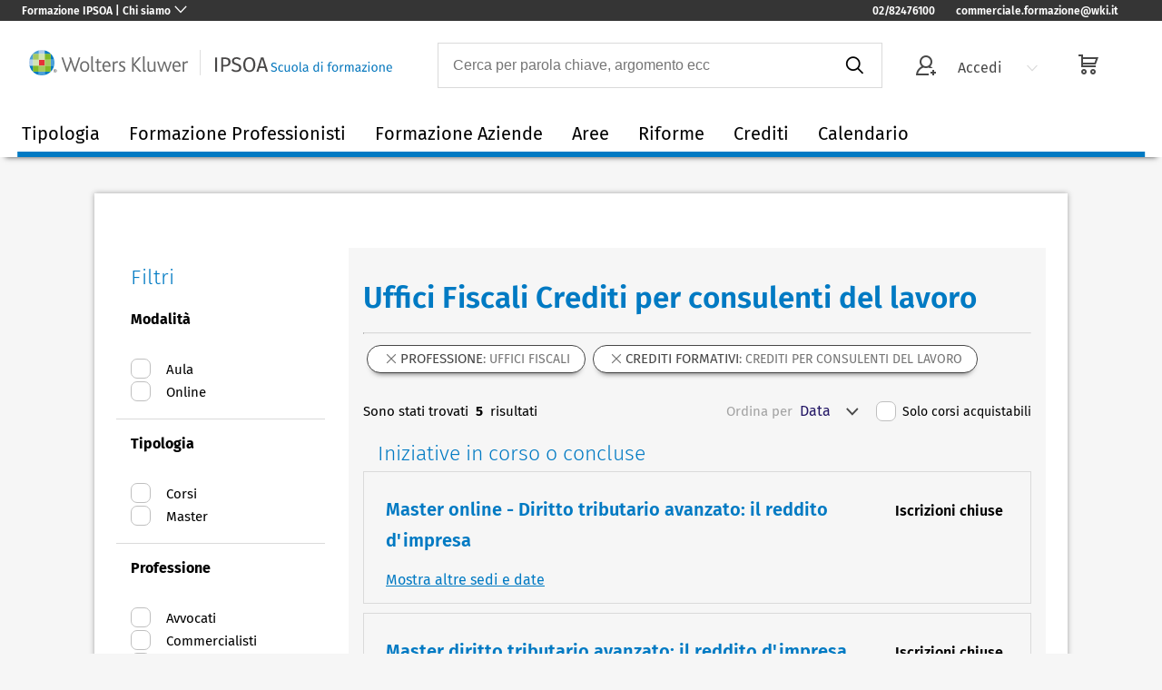

--- FILE ---
content_type: text/html; charset=utf-8
request_url: https://formazione.ipsoa.it/formazione/relazioni-sindacali-uffici-fiscali-crediti-per-consulenti-del-lavoro-a235p253c429
body_size: 35608
content:
<!DOCTYPE html><html><head><meta charSet="utf-8"/><meta name="viewport" content="width=device-width"/><link rel="preload" href="/_next/static/media/wk-sdf-logo.ba021a28.svg" as="image" fetchpriority="high"/><title>Uffici Fiscali Crediti per consulenti del lavoro | Ipsoa Formazione</title><meta name="description" content="Uffici Fiscali Crediti per consulenti del lavoro della Scuola di Formazione Ipsoa: assolvi gli obblighi formativi e dai valore al futuro e alla tua professione."/><link rel="canonical" href="https://formazione.ipsoa.it/formazione"/><meta name="next-head-count" content="6"/><link data-next-font="" rel="preconnect" href="/" crossorigin="anonymous"/><script id="wkpagedata-script" data-nscript="beforeInteractive">
        // Global wkPageData data layer   
        var wkPageData = window.wkPageData || {};    
        wkPageData.page = {
            "pageInfo": {
                "pageID": "",
                "pageTitle": ""
            },
            "category": {
                "businessUnit": "LR - Europe - Italy",
                 "division": "LR" 
            },
            "attributes": {
                "pageTemplate": "",
                "pageLanguage": "it-it",
                "solution": "",
                "solutionSuite": "",
                "solutionHub": "",
                "funnelStage": ""
            }
        };</script><script id="gtm-script" data-nscript="beforeInteractive">
        // Global GTM Snippet - 'GTM-53VFLLN'   
        (function(w,d,s,l,i){w[l]=w[l]||[];w[l].push({'gtm.start':
        new Date().getTime(),event:'gtm.js'});var f=d.getElementsByTagName(s)[0],
        j=d.createElement(s),dl=l!='dataLayer'?'&l='+l:'';j.async=true;j.src=
        'https://www.googletagmanager.com/gtm.js?id='+i+dl;f.parentNode.insertBefore(j,f);
        })(window,document,'script','dataLayer','GTM-53VFLLN');
    </script><script id="schema-script" type="application/ld+json" data-nscript="beforeInteractive">{"@context":"http://schema.org","@type":"WebSite","name":"Scuola di Formazione Ipsoa","url":"https://formazione.ipsoa.it","potentialAction":{"@type":"SearchAction","target":"https://formazione.ipsoa.it/formazione?query={search_term_string}","query-input":"required name=search_term_string"}}</script><link rel="preload" href="/_next/static/css/a4c4d1a4a2d22cc6.css" as="style"/><link rel="stylesheet" href="/_next/static/css/a4c4d1a4a2d22cc6.css" data-n-g=""/><noscript data-n-css=""></noscript><script defer="" nomodule="" src="/_next/static/chunks/polyfills-42372ed130431b0a.js"></script><script id="cookie-banner-script" src="https://cdn.userdatatrust.com/483416160S.js" type="text/javascript" defer="" data-nscript="beforeInteractive"></script><script src="/_next/static/chunks/webpack-e3caefc1dd02c93f.js" defer=""></script><script src="/_next/static/chunks/framework-e9c2361246278a7b.js" defer=""></script><script src="/_next/static/chunks/main-58c07fe1253c10a5.js" defer=""></script><script src="/_next/static/chunks/pages/_app-96f476a10b2cd82c.js" defer=""></script><script src="/_next/static/chunks/498-6caa03c8bf0d69ea.js" defer=""></script><script src="/_next/static/chunks/986-c9c744b96e9833ff.js" defer=""></script><script src="/_next/static/chunks/pages/formazione/%5B%5B...slug%5D%5D-a38e318d10ec860c.js" defer=""></script><script src="/_next/static/7fHHWbkWTFrKM1SLQCMcT/_buildManifest.js" defer=""></script><script src="/_next/static/7fHHWbkWTFrKM1SLQCMcT/_ssgManifest.js" defer=""></script></head><body><div id="__next"><div style="display:block"><noscript><iframe src="//www.googletagmanager.com/ns.html?id=GTM-53VFLLN" style="display:none" allowfullscreen="" width="0" height="0"></iframe></noscript><div class="wk-centered-container"><div class="wk-corp-hat "><nav class="wk-corp-hat-nav" aria-labelledby="corporate-nav"><h5 class="sr-only" id="corporate-nav"> Wolters Kluwer Navigation </h5><div class="wk-corp-hat-background"><div class="wk-corp-hat-header"><button class="wk-corp-button-toggle wk-corp-hat-button" type="button" aria-controls="wk-hat-drawer-2" aria-expanded="false"><span class="wk-button-text">Formazione IPSOA | Chi siamo</span><span class="wk-button-icon wk-icon-chevron-down " aria-hidden="true"></span></button><ul class="wk-corp-hat-quick-links wk-header-links"><li class="wk-corp-hat-quick-link-list"><a class="wk-corp-hat-quick-link" href="tel: 0282476100"> 02/82476100 </a></li><li class="wk-corp-hat-quick-link-list"><a class="wk-corp-hat-quick-link" href="/cdn-cgi/l/email-protection#5a393537373f2839333b363f743c3528373b203335343f1a2d313374332e" target="_blank"> <span class="__cf_email__" data-cfemail="64070b09090116070d0508014a020b1609051e0d0b0a0124130f0d4a0d10">[email&#160;protected]</span> </a></li></ul></div></div><div class="wk-corp-hat-drawer "><button class="wk-corp-hat-drawer-close wk-corp-hat-button" aria-label="Close drawer." type="button" aria-controls="wk-hat-drawer-2"><span class="wk-icon-close" aria-hidden="true"></span></button><div class="wk-corp-hat-drawer-container" id="wk-hat-drawer-container-2"><div class="wk-corp-hat-drawer-col"><p class="wk-corp-hat-heading-about"> Formazione IPSOA </p><p class="wk-corp-hat-text"> Scuola di Formazione IPSOA è la Business School di Wolters Kluwer Italia. </p></div><div class="wk-divider"></div><div class="wk-corp-hat-drawer-col"><h6 class="wk-corp-hat-heading "><span class="wk-corp-hat-heading-text">Chi siamo</span><span class="wk-icon-chevron-down " aria-hidden="true"></span></h6><ul class="wk-corp-hat-list "><li class="wk-corp-hat-list-item"><a class="wk-corp-hat-list-link" href="/scuola/home"> Chi siamo </a></li><li class="wk-corp-hat-list-item"><a class="wk-corp-hat-list-link" href="/formazione"> Catalogo </a></li><li class="wk-corp-hat-list-item"><a class="wk-corp-hat-list-link" href="/home/formazione-su-misura"> Progetti su misura </a></li></ul></div><div class="wk-corp-hat-drawer-col"><h6 class="wk-corp-hat-heading "><span class="wk-corp-hat-heading-text">Per ottenere aiuto</span><span class="wk-icon-chevron-down " aria-hidden="true"></span></h6><ul class="wk-corp-hat-list "><li class="wk-corp-hat-list-item"><a class="wk-corp-hat-list-link" href="/page/contatti"> Contatti </a></li><li class="wk-corp-hat-list-item"><a class="wk-corp-hat-list-link" href="/Faq.aspx"> F.A.Q. </a></li><li class="wk-corp-hat-list-item"><a class="wk-corp-hat-list-link" href="/informazioni">Ti richiamiamo noi</a></li></ul></div><div class="wk-divider"></div><ul class="wk-corp-hat-quick-links wk-drawer-links"><li class="wk-corp-hat-quick-link-list"><a class="wk-corp-hat-quick-link" href="tel:+390123456789"> 02/824761 </a></li><li class="wk-corp-hat-quick-link-list"><a class="wk-corp-hat-quick-link" href="/cdn-cgi/l/email-protection#1f7c7072727a6d7c767e737a3179706d727e657670717a5f68747631766b" target="_blank"> <span class="__cf_email__" data-cfemail="f0939f9d9d95829399919c95de969f829d918a999f9e95b0879b99de9984">[email&#160;protected]</span> </a></li></ul></div></div></nav></div><header class="wk-header" role="banner"><div class="wk-header-container"><button class="wk-sticky-header-burger wk-icon-menu" aria-label="header-burger"></button><a class="wk-logo-section" href="/"><img class="wk-logo-small" src="https://cdn.wolterskluwer.io/wk-logos/1.0.x/wk-brand-small.svg" alt="Wolters Kluwer Product Name - Page anchor links to"/><div class="wk-logo-large"><img alt="Wolters Kluwer Product Name - Page anchor links to" fetchpriority="high" width="400" height="28" decoding="async" data-nimg="1" style="color:transparent" src="/_next/static/media/wk-sdf-logo.ba021a28.svg"/></div></a><div class="wk-header-tools"><button type="button" class="wk-search-submit wk-search-submit-mobile" aria-label="search-submit"><span class="wk-icon-search"></span></button><div class="wk-header-search-form" style="width:60%;margin-right:16px"><div class="wk-search-form-container"><div class="wk-search-container"><div role="combobox" aria-haspopup="listbox" aria-owns="react-autowhatever-1" aria-expanded="false" class="react-autosuggest__container"><input type="text" autoComplete="off" aria-autocomplete="list" aria-controls="react-autowhatever-1" class="react-autosuggest__input" placeholder="Cerca per parola chiave, argomento ecc" value=""/><div id="react-autowhatever-1" role="listbox" class="react-autosuggest__suggestions-container"></div></div></div><button class="wk-search-submit" style="position:static" type="submit" aria-label="submit"><span class="wk-icon-search"></span></button><button class="wk-close-search-bar" type="submit" aria-label="close"><span class="wk-icon-close-circle"></span></button></div></div><span class="wk-spin wk-icon-spinner" style="width:20%;margin-right:48px"></span></div></div></header><nav class="wk-navbar" role="navigation"><div class="wk-navbar-container "><div class="wk-navbar-nav-container"><span class="wk-mobile-profile"><div class="wk-profile-user"><span class="wk-icon-user-check"></span><div class="wk-item-profile-label">PROFILO</div></div><span class="wk-icon-arrow-right wk-bg-icon"></span></span><div id="ctl00_MasterHeader_MainContent_pBoxStaticRaw"><ul class="wk-nav">
							
							<li class="wk-nav-item" role="presentation"><a class="wk-item-label" href="javascript:void(0)">Tipologia</a>
								<div class="wk-navbar-dropdown-section">
									<div class="wk-inner-dropdown-section">
										<div class="wk-dropdown-text">
											<div class="wk-navbar-dropdown-title">Tipologia Formativa</div>Ogni tipologia formativa permette di raggiungere obiettivi professionali specifici: 
											scegli tra corsi di aggiornamento, 
											workshop operativi o master di approfondimento per affrontare i temi in modo completo e aprire nuove opportunità di business.
											<br><br><a class="wk-button wk-button-reverse" href="/formazione">Vedi tutto<div class="wk-icon-arrow-right"></div></a></div>
										<div class="wk-dropdown-list-container">
											<ul class="wk-dropdown-list">
												<div class="wk-navbar-dropdown-title">Corsi</div>
												<li class="wk-navbar-dropdown-item"><a class="wk-navbar-dropdown-label" href="/formazione/corsi-avvocati-t68p245">Corsi 
												per avvocati</a></li>
												<li class="wk-navbar-dropdown-item"><a class="wk-navbar-dropdown-label" href="/formazione/corsi-commercialisti-t68p250">Corsi 
												per dottori commercialisti </a></li>
												<li class="wk-navbar-dropdown-item"><a class="wk-navbar-dropdown-label" href="/formazione/corsi-azienda-t68r79">Corsi per aziende</a></li>
												<li class="wk-navbar-dropdown-item"><a class="wk-navbar-dropdown-label" href="/formazione/corsi-consulenti-del-lavoro-t68p254">Corsi 
												per consulenti del lavoro</a></li>
												<li class="wk-navbar-dropdown-item"><a class="wk-navbar-dropdown-label" href="/formazione/corsi-revisione-legale-t68a218?t=68,69">Corsi 
												per revisore legale</a></li>
												
												<li class="wk-navbar-dropdown-item"><a class="wk-navbar-dropdown-label" href="/formazione/corsi-caf-t68p889">Corsi per CAF</a></li>
											</ul>
											<div class="wk-dropdown-list-btn"><a class="wk-button wk-button-reverse" href="/formazione/corsi-t68">Vedi tutto<div class="wk-icon-arrow-right"></div></a></div>
										</div>
										<div class="wk-dropdown-list-container">
											<ul class="wk-dropdown-list">
												<div class="wk-navbar-dropdown-title">Master</div>
												<li class="wk-navbar-dropdown-item"><a class="wk-navbar-dropdown-label" href="/formazione/master-avvocati-t69p245">Master 
												per avvocati</a></li>
												<li class="wk-navbar-dropdown-item"><a class="wk-navbar-dropdown-label" href="/formazione/master-commercialisti-t69p250">Master 
												per dottori commercialisti</a></li>
												<li class="wk-navbar-dropdown-item"><a class="wk-navbar-dropdown-label" href="/formazione/master-azienda-t69r79">Master per aziende</a></li>
												<li class="wk-navbar-dropdown-item"><a class="wk-navbar-dropdown-label" href="/formazione/master-consulenti-del-lavoro-t69p254">Master 
												per consulenti del lavoro</a></li>
												<li class="wk-navbar-dropdown-item"><a class="wk-navbar-dropdown-label" href="/formazione/master-con-borsa-di-studio-t69b286">Borse di studio</a></li>
											</ul>
											<div class="wk-dropdown-list-btn"><a class="wk-button wk-button-reverse" href="/formazione/master-t69">Vedi tutto<div class="wk-icon-arrow-right"></div></a></div>
										</div>
										<div class="wk-dropdown-list-container">
											<ul class="wk-dropdown-list">
												<div class="wk-navbar-dropdown-title">Percorsi</div>
												<li class="wk-navbar-dropdown-item"><a class="wk-navbar-dropdown-label" href="/percorsoadvanced/745093/percorso-aggiornamento-tributario-advanced">Percoso tributario advanced</a></li>
												<li class="wk-navbar-dropdown-item"><a class="wk-navbar-dropdown-label" href="/percorsoadvanced/745089/percorso-aggiornamento-lavoro-advanced">Percoso lavoro advanced</a></li>
											</ul>
											<div class="wk-dropdown-list-btn"><a class="wk-button wk-button-reverse" href="/formazione/percorsi-di-aggiornamento-t74">Vedi tutto<div class="wk-icon-arrow-right"></div></a></div>
										</div>
										<div class="wk-dropdown-list-container">
											<ul class="wk-dropdown-list">
												<div class="wk-navbar-dropdown-title">E-learning</div>
												<li class="wk-navbar-dropdown-item"><a class="wk-navbar-dropdown-label" href="/formazione/elearning-m709">E-learning</a>
													<p class="wk-navbar-dropdown-description">Consulta il catalogo e-learning 
													con videolezioni registrate, 
													validi per formazione obbligatoria e 
													maturare crediti formativi</p>
												</li>
											</ul>
										     <div class="wk-dropdown-list-btn"><a class="wk-button wk-button-reverse" href="/formazione/elearning-m709">Vedi tutto<div class="wk-icon-arrow-right"></div></a></div>	</div>									
									
						
					
							
							</div></div></li><li class="wk-nav-item" role="presentation"><a class="wk-item-label" href="javascript:void(0)">Formazione Professionisti<span class="wk-icon-chevron-down"></span></a>
								<div class="wk-navbar-dropdown-section">
									<div class="wk-inner-dropdown-section">
										<div class="wk-dropdown-text">
											<div class="wk-navbar-dropdown-title">Formazione Professionisti</div>Puoi maturare crediti per la tua professione, aggiornarti sulle novità e i temi che possono offrire nuove opportunità e sbocchi a te e al tuo studio.
										</div>
										<div class="wk-dropdown-list-container">
											<ul class="wk-dropdown-list">
												<div class="wk-navbar-dropdown-title">Professionisti legali</div>
												<li class="wk-navbar-dropdown-item"><a class="wk-navbar-dropdown-label" href="/formazione/avvocati-p245">Avvocati</a></li>
												
												<li class="wk-navbar-dropdown-item"><a class="wk-navbar-dropdown-label" href="/formazione/praticante-avvocato-p247">Praticanti avvocati</a></li>
												<li class="wk-navbar-dropdown-item"><a class="wk-navbar-dropdown-label" href="/formazione/dpo-p271">DPO</a></li>
												
											</ul>	<div class="wk-dropdown-list-btn"><a class="wk-button wk-button-reverse" href="https://formazione.ipsoa.it/formazione/avvocati-p245?p=245,271,247">Vedi tutto<div class="wk-icon-arrow-right"></div></a></div>									
										</div>
										<div class="wk-dropdown-list-container">
											<ul class="wk-dropdown-list">
												<div class="wk-navbar-dropdown-title">Professionisti fiscali</div>
												<li class="wk-navbar-dropdown-item"><a class="wk-navbar-dropdown-label" href="/formazione/commercialisti-p250">Commercialisti</a></li>
												<li class="wk-navbar-dropdown-item"><a class="wk-navbar-dropdown-label" href="/formazione/uffici-fiscali-p253">Praticanti dottori commercialisti</a></li>
												<li class="wk-navbar-dropdown-item"><a class="wk-navbar-dropdown-label" href="/formazione/revisori-p453">Revisori</a></li>
											</ul><div class="wk-dropdown-list-btn"><a class="wk-button wk-button-reverse" href="/formazione/commercialisti-p250?p=250,453,248">Vedi tutto<div class="wk-icon-arrow-right"></div></a></div>
										</div>
										<div class="wk-dropdown-list-container">
											<ul class="wk-dropdown-list">
												<div class="wk-navbar-dropdown-title">Professionisti lavoro</div>
												<li class="wk-navbar-dropdown-item"><a class="wk-navbar-dropdown-label" href="/formazione/consulenti-del-lavoro-p254">Consulenti del lavoro</a></li>
												<li class="wk-navbar-dropdown-item"><a class="wk-navbar-dropdown-label" href="/formazione/praticante-consulente-del-lavoro-p249">Praticanti 
												consulenti del lavoro</a></li>
											</ul><div class="wk-dropdown-list-btn"><a class="wk-button wk-button-reverse" href="/formazione/consulenti-del-lavoro-p254?p=254,249">Vedi tutto<div class="wk-icon-arrow-right"></div></a></div>
										</div>
										<div class="wk-dropdown-list-container">
											<ul class="wk-dropdown-list">
												<div class="wk-navbar-dropdown-title">Professionsti HSE</div>
												<li class="wk-navbar-dropdown-item"><a class="wk-navbar-dropdown-label" href="/formazione/esperti-sicurezza-p263">Esperti sicurezza</a></li>
												<li class="wk-navbar-dropdown-item"><a class="wk-navbar-dropdown-label" href="/formazione/hse-manager-a498p266">HSE manager</a></li>
												<li class="wk-navbar-dropdown-item"><a class="wk-navbar-dropdown-label" href="/formazione/specialisti-ambientale-p261">Specialisti ambientali</a></li>
											</ul><div class="wk-dropdown-list-btn"><a class="wk-button wk-button-reverse" href="/formazione/esperti-sicurezza-p263?p=263,261">Vedi tutto<div class="wk-icon-arrow-right"></div></a></div>
										</div>									
									</div>
								</div>
							</li>
							
							<li class="wk-nav-item" role="presentation"><a class="wk-item-label" href="javascript:void(0)">Formazione Aziende<span class="wk-icon-chevron-down"></span></a>
								<div class="wk-navbar-dropdown-section">
									<div class="wk-inner-dropdown-section">
										<div class="wk-dropdown-text">
											<div class="wk-navbar-dropdown-title">Formazione Aziende</div>Scopri le novità per la formazione delle aziende: iniziative a catalogo per tutte le figure professionali, formazione compliance per tutti i dipendenti, progetti su misura.
										</div>
										<div class="wk-dropdown-list-container">
											<ul class="wk-dropdown-list">
												<div class="wk-navbar-dropdown-title">Catalogo</div>
												<li class="wk-navbar-dropdown-item"><a class="wk-navbar-dropdown-label" href="/formazione/cfo-p516">CFO</a></li>
												<li class="wk-navbar-dropdown-item"><a class="wk-navbar-dropdown-label" href="/formazione/consulenti-p267">Consulenti d'azienda</a></li>
												<li class="wk-navbar-dropdown-item"><a class="wk-navbar-dropdown-label" href="/formazione/dpo-p271">DPO</a></li>
												<li class="wk-navbar-dropdown-item"><a class="wk-navbar-dropdown-label" href="/formazione/hr-manager-a256p266">HR manager</a></li>
												<li class="wk-navbar-dropdown-item"><a class="wk-navbar-dropdown-label" href="/formazione/hse-manager-a498p266">HSE manager</a></li>
												<li class="wk-navbar-dropdown-item"><a class="wk-navbar-dropdown-label" href="/formazione/uffici-amministrazione-del-personale-p257">Ufficio amministrazione personale</a></li>
												<li class="wk-navbar-dropdown-item"><a class="wk-navbar-dropdown-label" href="/formazione/ufficio-compliance-p909">Ufficio compliance</a></li>
												<li class="wk-navbar-dropdown-item"><a class="wk-navbar-dropdown-label" href="/formazione/uffici-amministrazione-e-finanza-p455">Ufficio controllo di gestione</a></li>
												<li class="wk-navbar-dropdown-item"><a class="wk-navbar-dropdown-label" href="/formazione/uffici-fiscali-p253">Ufficio fiscale</a></li>
												<li class="wk-navbar-dropdown-item"><a class="wk-navbar-dropdown-label" href="/formazione/uffici-legali-p470">Ufficio legale</a></li>
											</ul>
											<div class="wk-dropdown-list-btn"><a class="wk-button wk-button-reverse" href="/formazione/azienda-r79">Vedi tutto<div class="wk-icon-arrow-right"></div></a></div>											
										</div>
										<div class="wk-dropdown-list-container">
											<ul class="wk-dropdown-list">
												<div class="wk-navbar-dropdown-title">Formazione su misura</div>
												<li class="wk-navbar-dropdown-item">
													<a class="wk-navbar-dropdown-label" href="/home/formazione-su-misura">Progetti personalizzati</a>
													<p class="wk-navbar-dropdown-description">
													Studiamo insieme un progetto 
													di formazione&nbsp;su 
													misura per la tua azienda</p>
												</li>																					
												<li class="wk-navbar-dropdown-item">
													<a class="wk-navbar-dropdown-label" href="/page/formazione-in-abbonamento">Formazione in abbonamento</a>
													<p class="wk-navbar-dropdown-description">Scegli la soluzione digitale in abbonamento, con piani formativi in e-learning sulle hard skills per tutte le funzioni azienda</p>
												</li>																				
												<li class="wk-navbar-dropdown-item">
													<a class="wk-navbar-dropdown-label" href="/page/formazione-finanziata">Formazione finanziata</a>
													<p class="wk-navbar-dropdown-description">Richiedi il finanziamento con i Fondi Interprofessionali</p>
												</li>
											</ul>
										</div>
										<div class="wk-dropdown-list-container">
											<ul class="wk-dropdown-list">
												<div class="wk-navbar-dropdown-title">Voucher</div>
												<li class="wk-navbar-dropdown-item">
													<a class="wk-navbar-dropdown-label" href="/Voucher.aspx">Voucher</a>
													<p class="wk-navbar-dropdown-description">Con un buono per 
													la tua azienda, ti assicuri 
													uno sconto iscrizioni fino 
													al 45% per tutti i 
													dipendenti</p>
												</li>
											</ul>
										</div>																		
									</div>
								</div>
							</li>							
							
							<li class="wk-nav-item" role="presentation"><a class="wk-item-label" href="javascript:void(0)">Aree<span class="wk-icon-chevron-down"></span></a>
								<div class="wk-navbar-dropdown-section">
									<div class="wk-inner-dropdown-section wk-inner-dropdown-section-width">
										<div class="wk-dropdown-list-container">
											<ul class="wk-dropdown-list">
												<div class="wk-navbar-dropdown-title">Diritto</div>
												<li class="wk-navbar-dropdown-item"><a class="wk-navbar-dropdown-label" href="/formazione/diritto-del-lavoro-a234">Lavoro</a></li>
												<li class="wk-navbar-dropdown-item"><a class="wk-navbar-dropdown-label" href="/formazione/privacy-a195">Privacy</a></li>
												<li class="wk-navbar-dropdown-item"><a class="wk-navbar-dropdown-label" href="/formazione/diritto-societario-r76a199">Societario</a></li>
												<li class="wk-navbar-dropdown-item"><a class="wk-navbar-dropdown-label" href="/formazione/diritto-tributario-a201">Tributario</a></li>
											</ul>
											<div class="wk-dropdown-list-btn"><a class="wk-button wk-button-reverse" href="/formazione/diritto-r76">Vedi tutto<div class="wk-icon-arrow-right"></div></a></div>											
										</div>
										<div class="wk-dropdown-list-container">
											<ul class="wk-dropdown-list">
												<div class="wk-navbar-dropdown-title">Fisco</div>
												<li class="wk-navbar-dropdown-item"><a class="wk-navbar-dropdown-label" href="/formazione/accertamento-e-contenzioso-a206">Accertamento e contenzioso</a></li>
												<li class="wk-navbar-dropdown-item"><a class="wk-navbar-dropdown-label" href="/formazione/diritto-tributario-a201">Diritto tributario</a></li>
												<li class="wk-navbar-dropdown-item"><a class="wk-navbar-dropdown-label" href="/formazione/iva-a211">IVA</a></li>
												<li class="wk-navbar-dropdown-item"><a class="wk-navbar-dropdown-label" href="/formazione/revisione-legale-a218">Revisione legale</a></li>
												<li class="wk-navbar-dropdown-item"><a class="wk-navbar-dropdown-label" href="/formazione/terzo-settore-a216">Terzo settore</a></li>
												<li class="wk-navbar-dropdown-item"><a class="wk-navbar-dropdown-label" href="/formazione/wealth-management-a217">Wealth management</a></li>
											</ul>
											<div class="wk-dropdown-list-btn"><a class="wk-button wk-button-reverse" href="/formazione/fisco-r78">Vedi tutto<div class="wk-icon-arrow-right"></div></a></div>
										</div>
										<div class="wk-dropdown-list-container">
											<ul class="wk-dropdown-list">
												<div class="wk-navbar-dropdown-title">Lavoro</div>
												<li class="wk-navbar-dropdown-item"><a class="wk-navbar-dropdown-label" href="/formazione/amministrazione-del-personale-a229">Amministrazione del personale</a></li>
												<li class="wk-navbar-dropdown-item"><a class="wk-navbar-dropdown-label" href="/formazione/diritto-del-lavoro-a234">Diritto del lavoro</a></li>
												<li class="wk-navbar-dropdown-item"><a class="wk-navbar-dropdown-label" href="/formazione/gestione-risorse-umane-a231">Gestione risorse umane</a></li>
												<li class="wk-navbar-dropdown-item"><a class="wk-navbar-dropdown-label" href="/formazione/paghe-a232">Paghe</a></li>
											</ul>
											<div class="wk-dropdown-list-btn"><a class="wk-button wk-button-reverse" href="/formazione/lavoro-e-hr-r82">Vedi tutto<div class="wk-icon-arrow-right"></div></a></div>
										</div>
										<div class="wk-dropdown-list-container">
											<ul class="wk-dropdown-list">
												<div class="wk-navbar-dropdown-title">Amministrazione e Finanza</div>
												<li class="wk-navbar-dropdown-item"><a class="wk-navbar-dropdown-label" href="/formazione/bilancio-a225">Bilancio</a></li>
												<li class="wk-navbar-dropdown-item"><a class="wk-navbar-dropdown-label" href="/formazione/contabilit-a224">Contabilità</a></li>
												<li class="wk-navbar-dropdown-item"><a class="wk-navbar-dropdown-label" href="/formazione/controllo-di-gestione-a226">Controllo</a></li>
												<li class="wk-navbar-dropdown-item"><a class="wk-navbar-dropdown-label" href="/formazione/finanza-a227">Finanza</a></li>
												<li class="wk-navbar-dropdown-item"><a class="wk-navbar-dropdown-label" href="/formazione/intelligenza-artificiale-a492">Intelligenza artificiale</a></li>
											</ul>
											<div class="wk-dropdown-list-btn"><a class="wk-button wk-button-reverse" href="/formazione/amministrazione-finanza-e-controllo-r81">Vedi tutto<div class="wk-icon-arrow-right"></div></a></div>
										</div>
										<div class="wk-dropdown-list-container">
											<ul class="wk-dropdown-list">
												<div class="wk-navbar-dropdown-title">Ambiente e Sicurezza</div>
												<li class="wk-navbar-dropdown-item"><a class="wk-navbar-dropdown-label" href="/formazione/ambiente-a241">Ambiente</a></li>
												<li class="wk-navbar-dropdown-item"><a class="wk-navbar-dropdown-label" href="/formazione/sicurezza-a242">Sicurezza</a></li>
												<li class="wk-navbar-dropdown-item"><a class="wk-navbar-dropdown-label" href="/formazione/sostenibilit-a649">Sostenibilità e ESG</a></li>
											</ul>
											<div class="wk-dropdown-list-btn"><a class="wk-button wk-button-reverse" href="/formazione/ambiente-r85">Vedi tutto<div class="wk-icon-arrow-right"></div></a></div>
										</div>
										<div class="wk-dropdown-list-container">
											<ul class="wk-dropdown-list">
												<div class="wk-navbar-dropdown-title">Compliance</div>
												<li class="wk-navbar-dropdown-item"><a class="wk-navbar-dropdown-label" href="/formazione/231-a239">231</a></li>
												<li class="wk-navbar-dropdown-item"><a class="wk-navbar-dropdown-label" href="/formazione/privacy-a195">Privacy</a></li>
												<li class="wk-navbar-dropdown-item"><a class="wk-navbar-dropdown-label" href="/formazione/sicurezza-a242">Sicurezza</a></li>
												<li class="wk-navbar-dropdown-item"><a class="wk-navbar-dropdown-label" href="/formazione/sostenibilit-a649">Sostenibilità e ESG</a></li>
											</ul>
											<div class="wk-dropdown-list-btn"><a class="wk-button wk-button-reverse" href="/formazione/compliance-r84">Vedi tutto<div class="wk-icon-arrow-right"></div></a></div>
										</div>											
									</div>
								</div>
							</li>
							
							<li class="wk-nav-item" role="presentation"><a class="wk-item-label" href="javascript:void(0)">Riforme</a>
								<div class="wk-navbar-dropdown-section">
									<div class="wk-inner-dropdown-section">
										<div class="wk-dropdown-text">
											<div class="wk-navbar-dropdown-title">Riforme e Novità</div>Segui con noi le Rifome e le novità fin dai primissimi istanti per essere sempre in linea con la normativa vigente, aggiornato e  guadagnare un vantaggio competitivo sul mercato.
										</div>
										<div class="wk-dropdown-list-container">
											<ul class="wk-dropdown-list">
												<div class="wk-navbar-dropdown-title">Riforme</div>
												<li class="wk-navbar-dropdown-item"><a class="wk-navbar-dropdown-label" href="/formazione/sicurezza-a242">Nuovo Accordo Stato-Regioni</a></li><li class="wk-navbar-dropdown-item"><a class="wk-navbar-dropdown-label" href="/formazione/intelligenza-artificiale-a492">Regolamento IA</a></li><li class="wk-navbar-dropdown-item"><a class="wk-navbar-dropdown-label" href="/formazione/riforma-appalti-r772a179">Riforma appalti</a></li>
												<li class="wk-navbar-dropdown-item"><a class="wk-navbar-dropdown-label" href="/formazione/riforma-crisi-di-impresa-r772a204">Riforma crisi di impresa</a></li>
												<li class="wk-navbar-dropdown-item"><a class="wk-navbar-dropdown-label" href="/formazione/riforma-fiscale-a849">Riforma fiscale</a></li>
												<li class="wk-navbar-dropdown-item"><a class="wk-navbar-dropdown-label" href="/formazione/riforma-processo-tributario-r772a212">Riforma processo tributario</a></li>
												<li class="wk-navbar-dropdown-item"><a class="wk-navbar-dropdown-label" href="/formazione/riforma-terzo-settore-r772a216">Riforma terzo settore</a></li>
											</ul>
											<div class="wk-dropdown-list-btn"><a class="wk-button wk-button-reverse" href="/formazione/riforma-r772">Vedi tutto<div class="wk-icon-arrow-right"></div></a></div>
										</div>
																																					
									</div>
								</div>
							</li>
							
							<li class="wk-nav-item" role="presentation"><a class="wk-item-label" href="javascript:void(0)">Crediti</a>
								<div class="wk-navbar-dropdown-section">
									<div class="wk-inner-dropdown-section">
										<div class="wk-dropdown-text">
											<div class="wk-navbar-dropdown-title">Crediti e Certificazioni</div>Scegli l'iniziativa a catalogo che ti permette di maturare crediti e ottenere certificazioni per la tua professione o per intraprendere nuove sifde professionali.
										</div>
										<div class="wk-dropdown-list-container">
											<ul class="wk-dropdown-list">
												<div class="wk-navbar-dropdown-title">Crediti Per Ordini Professionali</div>
												<li class="wk-navbar-dropdown-item"><a class="wk-navbar-dropdown-label" href="/formazione/crediti-per-avvocati-c449">Crediti per avvocati</a></li>
												<li class="wk-navbar-dropdown-item"><a class="wk-navbar-dropdown-label" href="/formazione/crediti-per-commercialisti-c285">Crediti per dottori commercialisti</a></li>
												<li class="wk-navbar-dropdown-item"><a class="wk-navbar-dropdown-label" href="/formazione/crediti-per-consulenti-del-lavoro-c429">Crediti per consulenti del lavoro</a></li>
												<li class="wk-navbar-dropdown-item"><a class="wk-navbar-dropdown-label" href="/page/regolamenti-formazione-professionale-continua">Info su attestati e crediti</a></li>
											</ul>
										</div>
										<div class="wk-dropdown-list-container">
											<ul class="wk-dropdown-list">
												<div class="wk-navbar-dropdown-title">Certificazioni</div>
												<li class="wk-navbar-dropdown-item"><a class="wk-navbar-dropdown-label" href="/formazione/certificazione-uni-11720-c1109">Certificazione UNI11720</a></li>
												<li class="wk-navbar-dropdown-item"><a class="wk-navbar-dropdown-label" href="/corsoonline/736170/master-online-esg-sustainability-advanced-management-la-gestione-della-sostenibilit%c3%a0-in-azienda">Qualifica CEPAS </a></li>
											</ul>
										</div>																											
									</div>
								</div>
							</li>													
							<li class="wk-nav-item" role="presentation"><a class="wk-item-label" href="/calendario-corsi-e-master">Calendario</a></li>
						</ul>
</div></div></div></nav><main><main class="wk-listing-page"><div class="wk-listing-page-content"><div class="wk-listing-page-content__inlay"><div class="wk-listing-page-left-content "><h3 class="wk-lp-title">Filtri</h3><div class="wk-filter-accordion"><div class="wk-accordion-item wk-active"><h5 class="wk-accordion-item__heading">Modalità</h5><div class="wk-accordion-item__content"><div class="wk-acc-text"><label class="wk-check-container"><input type="checkbox"/><span class="wk-checkmark"></span><a href="/formazione/aula--uffici-fiscali-crediti-per-consulenti-del-lavoro-m399aundefinedp253c429"></a><div class="wk-acc-check-title">Aula</div></label><label class="wk-check-container"><input type="checkbox"/><span class="wk-checkmark"></span><a href="/formazione/online--uffici-fiscali-crediti-per-consulenti-del-lavoro-m418aundefinedp253c429"></a><div class="wk-acc-check-title">Online</div></label></div></div></div><div class="wk-accordion-item wk-active"><h5 class="wk-accordion-item__heading">Tipologia</h5><div class="wk-accordion-item__content"><div class="wk-acc-text"><label class="wk-check-container"><input type="checkbox"/><span class="wk-checkmark"></span><a href="/formazione/corsi--uffici-fiscali-crediti-per-consulenti-del-lavoro-t68aundefinedp253c429"></a><div class="wk-acc-check-title">Corsi</div></label><label class="wk-check-container"><input type="checkbox"/><span class="wk-checkmark"></span><a href="/formazione/master--uffici-fiscali-crediti-per-consulenti-del-lavoro-t69aundefinedp253c429"></a><div class="wk-acc-check-title">Master</div></label></div></div></div><div class="wk-accordion-item wk-active"><h5 class="wk-accordion-item__heading">Professione</h5><div class="wk-accordion-item__content"><div class="wk-acc-text"><label class="wk-check-container"><input type="checkbox"/><span class="wk-checkmark"></span><a href="/formazione/relazioni-sindacali-uffici-fiscali-crediti-per-consulenti-del-lavoro-a235p253c429?p=253,245"></a><div class="wk-acc-check-title">Avvocati</div></label><label class="wk-check-container"><input type="checkbox"/><span class="wk-checkmark"></span><a href="/formazione/relazioni-sindacali-uffici-fiscali-crediti-per-consulenti-del-lavoro-a235p253c429?p=253,250"></a><div class="wk-acc-check-title">Commercialisti</div></label><label class="wk-check-container"><input type="checkbox"/><span class="wk-checkmark"></span><a href="/formazione/relazioni-sindacali-uffici-fiscali-crediti-per-consulenti-del-lavoro-a235p253c429?p=253,267"></a><div class="wk-acc-check-title">Consulenti</div></label><div class="wk-handle-filter-accordion"><a>Visualizza di più</a><span class="wk-icon-chevron-down"></span></div></div></div></div><div class="wk-accordion-item wk-active"><h5 class="wk-accordion-item__heading">Area tematica</h5><div class="wk-accordion-item__content"><div class="wk-acc-text"><label class="wk-check-container"><input type="checkbox"/><span class="wk-checkmark"></span><a href="/formazione/diritto--uffici-fiscali-crediti-per-consulenti-del-lavoro-r76aundefinedp253c429"></a><div class="wk-acc-check-title">Diritto</div></label><label class="wk-check-container"><input type="checkbox"/><span class="wk-checkmark"></span><a href="/formazione/fisco--uffici-fiscali-crediti-per-consulenti-del-lavoro-r78aundefinedp253c429"></a><div class="wk-acc-check-title">Fisco</div></label></div></div></div><div class="wk-accordion-item wk-active"><h5 class="wk-accordion-item__heading">Argomento</h5><div class="wk-accordion-item__content"><div class="wk-acc-text"><label class="wk-check-container"><input type="checkbox"/><span class="wk-checkmark"></span><a href="/formazione/relazioni-sindacali-uffici-fiscali-crediti-per-consulenti-del-lavoro-a235p253c429"></a><div class="wk-acc-check-title">Accertamento e contenzioso</div></label><label class="wk-check-container"><input type="checkbox"/><span class="wk-checkmark"></span><a href="/formazione/relazioni-sindacali-uffici-fiscali-crediti-per-consulenti-del-lavoro-a235p253c429"></a><div class="wk-acc-check-title">Diritto Tributario</div></label><label class="wk-check-container"><input type="checkbox"/><span class="wk-checkmark"></span><a href="/formazione/relazioni-sindacali-uffici-fiscali-crediti-per-consulenti-del-lavoro-a235p253c429"></a><div class="wk-acc-check-title">Riforma fiscale</div></label></div></div></div><div class="wk-accordion-item wk-active"><h5 class="wk-accordion-item__heading">Crediti formativi</h5><div class="wk-accordion-item__content"><div class="wk-acc-text"><label class="wk-check-container"><input type="checkbox"/><span class="wk-checkmark"></span><a href="/formazione/relazioni-sindacali-uffici-fiscali-crediti-per-consulenti-del-lavoro-a235p253c429?c=429,449"></a><div class="wk-acc-check-title">Crediti per avvocati</div></label><label class="wk-check-container"><input type="checkbox"/><span class="wk-checkmark"></span><a href="/formazione/relazioni-sindacali-uffici-fiscali-crediti-per-consulenti-del-lavoro-a235p253c429?c=429,285"></a><div class="wk-acc-check-title">Crediti per commercialisti</div></label><label class="wk-check-container"><input type="checkbox" checked=""/><span class="wk-checkmark"></span><a href="/formazione/relazioni-sindacali-uffici-fiscali-a235p253"></a><div class="wk-acc-check-title">Crediti per consulenti del lavoro</div></label><div class="wk-handle-filter-accordion"><a>Visualizza di più</a><span class="wk-icon-chevron-down"></span></div></div></div></div><div class="wk-accordion-item wk-active"><h5 class="wk-accordion-item__heading">Borsa di studio</h5><div class="wk-accordion-item__content"><div class="wk-acc-text"><label class="wk-check-container"><input type="checkbox"/><span class="wk-checkmark"></span><a href="/formazione/-uffici-fiscali-crediti-per-consulenti-del-lavoro-con-borsa-di-studio-aundefinedp253c429b286"></a><div class="wk-acc-check-title">Con borsa di studio</div></label></div></div></div><div class="wk-button" style="cursor:pointer" role="button" tabindex="0">Rimuovi tutti i filtri</div></div><span class="wk-icon-close wk-hidden"></span></div><div class="wk-listing-page-right-content"><h1 class="wk-lp-bold-title">Uffici Fiscali Crediti per consulenti del lavoro</h1><div class="wk-content"><p class="wk-text"></p><hr/><div class="wk-choosen-filters"><div class="wk-choosen-filter"><span class="wk-icon-close" tabindex="0" aria-label="Delete filter" role="button"></span><span class="wk-choosen-filter-label"><p>PROFESSIONE</p>: <!-- -->UFFICI FISCALI</span></div><div class="wk-choosen-filter"><span class="wk-icon-close" tabindex="0" aria-label="Delete filter" role="button"></span><span class="wk-choosen-filter-label"><p>CREDITI FORMATIVI</p>: <!-- -->CREDITI PER CONSULENTI DEL LAVORO</span></div></div><div class="wk-button wk-filter-button wk-icon-sliders ">Filtri</div><div class="wk-found-courses"><div class="wk-courses-number">Sono stati trovati <b>5</b> risultati</div><div class="wk-left-found-courses"><div class="wk-select-field"><span class="wk-sort-results-label">Ordina per</span><select><option value="date" selected="">Data</option><option value="a-z">A-Z</option><option value="price">Prezzo</option></select></div><label class="wk-check-container"><input type="checkbox"/><span class="wk-checkmark"></span><div class="wk-acc-check-title">Solo corsi acquistabili</div></label></div></div><h3 class="wk-lp-title">Iniziative in corso o concluse</h3><div class="wk-inactive-course"><div class="wk-course-info-section"><a class="wk-course-title" href="https://formazione.ipsoa.it/corsoonline/769764/master-online-diritto-tributario-avanzato-il-reddito-d-impresa">Master online - Diritto tributario avanzato: il reddito d'impresa</a><div class="wk-course-description"></div><div class="wk-course-location "></div><a class="wk-show-more" tabindex="0" role="button" aria-label="Show/Hide locations">Mostra<!-- --> altre sedi e date</a></div><div class="wk-subscriptions">Iscrizioni chiuse</div></div><div class="wk-inactive-course"><div class="wk-course-info-section"><a class="wk-course-title" href="https://formazione.ipsoa.it/master/774781/master-diritto-tributario-avanzato-il-reddito-d-impresa">Master diritto tributario avanzato: il reddito d'impresa</a><div class="wk-course-description"></div><div class="wk-course-location "></div><a class="wk-show-more" tabindex="0" role="button" aria-label="Show/Hide locations">Mostra<!-- --> altre sedi e date</a></div><div class="wk-subscriptions">Iscrizioni chiuse</div></div><div class="wk-inactive-course"><div class="wk-course-info-section"><a class="wk-course-title" href="https://formazione.ipsoa.it/corsoonline/750290/master-online-il-consulente-fiscale-d-impresa-4-0-con-antonio-scalia">Master - Il consulente fiscale d'impresa 4.0</a><div class="wk-course-description"></div><div class="wk-course-location "></div><a class="wk-show-more" tabindex="0" role="button" aria-label="Show/Hide locations">Mostra<!-- --> altre sedi e date</a></div><div class="wk-subscriptions">Iscrizioni chiuse</div></div><div class="wk-inactive-course"><div class="wk-course-info-section"><a class="wk-course-title" href="https://formazione.ipsoa.it/master/759206/scuola-di-alta-formazione-sul-giudizio-tributario-di-merito">Scuola di alta formazione sul giudizio tributario di merito</a><div class="wk-course-description"></div><div class="wk-course-location "></div><a class="wk-show-more" tabindex="0" role="button" aria-label="Show/Hide locations">Mostra<!-- --> altre sedi e date</a></div><div class="wk-subscriptions">Iscrizioni chiuse</div></div><div class="wk-inactive-course"><div class="wk-course-info-section"><a class="wk-course-title" href="https://formazione.ipsoa.it/corsoonline/750205/corso-online-operazioni-con-l-estero-b2b-e-b2c-con-commercio-tradizionale-e-elettronico">Corso online - Operazioni con l'estero B2B e B2C con commercio tradizionale e elettronico</a><div class="wk-course-description"></div><div class="wk-course-location "></div><a class="wk-show-more" tabindex="0" role="button" aria-label="Show/Hide locations">Mostra<!-- --> altre sedi e date</a></div><div class="wk-subscriptions">Iscrizioni chiuse</div></div><div class="wk-desktop-pagination wk-hide-mobile"></div></div></div></div></div></main></main><div><footer class="wk-footer" role="contentinfo">
	<div class="wk-footer-container">
		<div class="wk-footer-nav">
			<div class="wk-footer-nav-list green-top">
				<ul>
					<li>Hai bisogno di aiuto?</li>
					<li>Un nostro consulente ti aiuterà a scoprire l'iniziativa giusta per raggiungere i tuoi obiettivi professionali</li>
					<li>
						<a class="underline" href="/informazioni">Compila il form</a>e ti chiameremo al più presto
					</li>
					<li>
						<a href="tel://0282476100">02.82476.100</a>
						<a href="/cdn-cgi/l/email-protection#81e2eeecece4f3e2e8e0ede4afe7eef3ece0fbe8eeefe4c1f6eae8afe8f5"><span class="__cf_email__" data-cfemail="b0d3dfddddd5c2d3d9d1dcd59ed6dfc2ddd1cad9dfded5f0c7dbd99ed9c4">[email&#160;protected]</span> </a>
					</li>
				</ul>
			</div>
			<div class="wk-footer-nav-list green-top">
				<ul>
					<li>
						<a href="/scuola/home">Chi siamo</a>
					</li>
					<li>
						<a href="/page/contatti">Contatti</a>
					</li>
					<li>
						<a href="/Faq.aspx">F.A.Q.</a>
					</li>
					<li>
						<a href="/Faq.aspx#iscrizioni">Come iscriversi</a>
					</li>
					<li>
						<a href="/Faq.aspx#pagamento">Metodi di pagamento</a>
					</li>
					<li>
						<a href="/CondizioniVendita.aspx">Condizioni di vendita</a>
					</li>
				</ul>
			</div>
			<div class="wk-footer-nav-list red-top">
				<p>Segui Formazione IPSOA</p>
				<ul class="wk-social-icons-container">
					<li>
						<a class="wk-icon-facebook wk-social-item" href="https://www.facebook.com/formazione.ipsoa">
							<span>Facebook</span>
						</a>
					</li>
					<li>
						<a class="wk-icon-linkedin wk-social-item" href="https://it.linkedin.com/school/scuola-di-formazione-ipsoa/">
							<span>Linkedin</span>
						</a>
					</li>
				</ul>
			</div>
		</div>
			<a class="wk-logo" href="javascript:void(0)">
				<img class="wk-logo-small" src="https://cdn.wolterskluwer.io/wk-logos/1.0.x/wk-brand-small-white.svg" alt="Wolters Kluwer Product Name - Page anchor links to">
					<img class="wk-logo-large" src="https://cdn.wolterskluwer.io/wk-logos/1.0.x/wk-brand-white.svg" alt="Wolters Kluwer Product Name - Page anchor links to"/></a>
					<div class="wk-tagline">When you have to be right</div>
				</div>
				<div class="wk-footer-copyright">
					<div class="wk-footer-copyright-container">
						<ul class="wk-footer-meta-info">
							<li>
								<a href="https://www.wolterskluwer.com/it-it/about-us/accessibilita/accessibilita-scuola-di-formazione-ipsoa">Dichiarazione di accessibilità</a>
							</li>
							<li>
								<a href="http://www.wolterskluwer.it/note-legali?cms_user=&orig_url=https%3A%2F%2Fformazione.ipsoa.it%2F&domain=formazione.ipsoa.it&state_code=0&id_site_type=1">Note Legali</a>
							</li>
							<li>
								<a href="http://www.wolterskluwer.it/privacy?cms_user=&orig_url=https%3A%2F%2Fformazione.ipsoa.it%2F&domain=formazione.ipsoa.it&state_code=0&id_site_type=1">Privacy</a>
							</li>
							<li>&copy; Wolters Kluwer Italia Partita Iva e Codice Fiscale 10209790152 - R.E.A. di Milano 1253036</li>
							<li>
								<a href='javascript:UserDataTrust.openCookiebox();'> Gestire i dettagli e le impostazioni dei cookie </a>
							</li>							
						</ul>
					</div>
				</div>
			</footer> 	</div></div></div></div><script data-cfasync="false" src="/cdn-cgi/scripts/5c5dd728/cloudflare-static/email-decode.min.js"></script><script id="__NEXT_DATA__" type="application/json">{"props":{"pageProps":{"initialState":{"searchBar":{"isMobileSearch":false,"suggestionsSearchResults":{"totalRows":5,"currentRows":5,"results":[{"documentId":"sdfprod/769764","title":"Master online - Diritto tributario avanzato: il reddito d'impresa","abstract":"\u003cdiv\u003e\u003cdiv style=\"text-align: center;\"\u003e\u003cbr\u003e\u003c/div\u003e\u003c/div\u003e\u003cfont size=\"4\"\u003e\u003cb\u003eIl programma è aggiornato con i nuovi Testi Unici e i decreti delegati attuativi della Riforma Fiscale\u003c/b\u003e\u003cbr\u003e\u003cbr\u003e\u003cbr\u003e\u003c/font\u003e","duration":"48 ore (16 incontri live)","locations":["Online"],"startDateForLocations":["2024-11-12T12:00:00"],"endDateForLocations":["2025-06-12T12:00:00"],"grouping":"0","regularPrice":"0,00","price":"0,00","productType":"21","tags":[{"id":418,"name":"Online","order":0,"isVisible":true,"seoUrl":true,"seoUrlOrder":0,"urlParameter":"m","tags":[],"slugName":"online"},{"id":69,"name":"Master","order":0,"isVisible":true,"seoUrl":true,"seoUrlOrder":0,"urlParameter":"t","tags":[],"slugName":"master"},{"id":245,"name":"Avvocati","order":0,"isVisible":true,"seoUrl":true,"seoUrlOrder":0,"urlParameter":"p","tags":[],"slugName":"avvocati"},{"id":250,"name":"Commercialisti","order":0,"isVisible":true,"seoUrl":true,"seoUrlOrder":0,"urlParameter":"p","tags":[],"slugName":"commercialisti"},{"id":254,"name":"Consulenti del Lavoro","order":0,"isVisible":true,"seoUrl":true,"seoUrlOrder":0,"urlParameter":"p","tags":[],"slugName":"consulenti-del-lavoro"},{"id":246,"name":"Giuristi di impresa","order":0,"isVisible":true,"seoUrl":true,"seoUrlOrder":0,"urlParameter":"p","tags":[],"slugName":"giuristi-di-impresa"},{"id":253,"name":"Uffici Fiscali","order":0,"isVisible":true,"seoUrl":true,"seoUrlOrder":0,"urlParameter":"p","tags":[],"slugName":"uffici-fiscali"},{"id":78,"name":"Fisco","order":0,"isVisible":true,"seoUrl":true,"seoUrlOrder":0,"urlParameter":"r","tags":[],"slugName":"fisco"},{"id":201,"name":"Diritto Tributario","order":0,"isVisible":true,"seoUrl":true,"seoUrlOrder":0,"urlParameter":"a","tags":[],"slugName":"diritto-tributario"},{"id":849,"name":"Riforma fiscale","order":0,"isVisible":true,"seoUrl":true,"seoUrlOrder":999999,"urlParameter":"a","tags":[],"slugName":"riforma-fiscale"},{"id":449,"name":"Crediti per avvocati","order":0,"isVisible":true,"seoUrl":true,"seoUrlOrder":999999,"urlParameter":"c","tags":[],"slugName":"crediti-per-avvocati"},{"id":285,"name":"Crediti per commercialisti","order":0,"isVisible":true,"seoUrl":false,"seoUrlOrder":0,"urlParameter":"c","tags":[],"slugName":"crediti-per-commercialisti"},{"id":429,"name":"Crediti per consulenti del lavoro","order":0,"isVisible":true,"seoUrl":false,"seoUrlOrder":0,"urlParameter":"c","tags":[],"slugName":"crediti-per-consulenti-del-lavoro"}],"urlProduct":"https://formazione.ipsoa.it/corsoonline/769764/master-online-diritto-tributario-avanzato-il-reddito-d-impresa","imageUrl":"https://cdn.wki.it/ImmaginiProdottiPerEsterno/Master_online_Diritto_tributario_avanzato_il_reddito_d_impresa_769764.webp?h=1","listingLineDescription":""},{"documentId":"sdfprod/774781","title":"Master diritto tributario avanzato: il reddito d'impresa","abstract":"","duration":"50 ore (10 incontri in aula)","locations":["Roma"],"startDateForLocations":["2023-11-25T12:00:00"],"endDateForLocations":["2024-06-15T12:00:00"],"grouping":"0","regularPrice":"0,00","price":"0,00","productType":"31","tags":[{"id":399,"name":"Aula","order":0,"isVisible":true,"seoUrl":true,"seoUrlOrder":0,"urlParameter":"m","tags":[],"slugName":"aula"},{"id":418,"name":"Online","order":0,"isVisible":true,"seoUrl":true,"seoUrlOrder":0,"urlParameter":"m","tags":[],"slugName":"online"},{"id":69,"name":"Master","order":0,"isVisible":true,"seoUrl":true,"seoUrlOrder":0,"urlParameter":"t","tags":[],"slugName":"master"},{"id":245,"name":"Avvocati","order":0,"isVisible":true,"seoUrl":true,"seoUrlOrder":0,"urlParameter":"p","tags":[],"slugName":"avvocati"},{"id":250,"name":"Commercialisti","order":0,"isVisible":true,"seoUrl":true,"seoUrlOrder":0,"urlParameter":"p","tags":[],"slugName":"commercialisti"},{"id":254,"name":"Consulenti del Lavoro","order":0,"isVisible":true,"seoUrl":true,"seoUrlOrder":0,"urlParameter":"p","tags":[],"slugName":"consulenti-del-lavoro"},{"id":246,"name":"Giuristi di impresa","order":0,"isVisible":true,"seoUrl":true,"seoUrlOrder":0,"urlParameter":"p","tags":[],"slugName":"giuristi-di-impresa"},{"id":253,"name":"Uffici Fiscali","order":0,"isVisible":true,"seoUrl":true,"seoUrlOrder":0,"urlParameter":"p","tags":[],"slugName":"uffici-fiscali"},{"id":78,"name":"Fisco","order":0,"isVisible":true,"seoUrl":true,"seoUrlOrder":0,"urlParameter":"r","tags":[],"slugName":"fisco"},{"id":201,"name":"Diritto Tributario","order":0,"isVisible":true,"seoUrl":true,"seoUrlOrder":0,"urlParameter":"a","tags":[],"slugName":"diritto-tributario"},{"id":449,"name":"Crediti per avvocati","order":0,"isVisible":true,"seoUrl":true,"seoUrlOrder":999999,"urlParameter":"c","tags":[],"slugName":"crediti-per-avvocati"},{"id":285,"name":"Crediti per commercialisti","order":0,"isVisible":true,"seoUrl":false,"seoUrlOrder":0,"urlParameter":"c","tags":[],"slugName":"crediti-per-commercialisti"},{"id":429,"name":"Crediti per consulenti del lavoro","order":0,"isVisible":true,"seoUrl":false,"seoUrlOrder":0,"urlParameter":"c","tags":[],"slugName":"crediti-per-consulenti-del-lavoro"},{"id":286,"name":"Con borsa di studio","order":0,"isVisible":true,"seoUrl":false,"seoUrlOrder":0,"urlParameter":"b","tags":[],"slugName":"con-borsa-di-studio"}],"urlProduct":"https://formazione.ipsoa.it/master/774781/master-diritto-tributario-avanzato-il-reddito-d-impresa","imageUrl":"https://cdn.wki.it/ImmaginiProdottiPerEsterno/Master_diritto_tributario_avanzato_il_reddito_d_impresa_774781.webp?h=1","listingLineDescription":""},{"documentId":"sdfprod/750290","title":"Master - Il consulente fiscale d'impresa 4.0","abstract":"","duration":"Formula blended: 54 ore (30 ore in aula + 24 ore online)","locations":["Salerno - Online","Chieti - Online","Roma - Online","Catania - Online","Palermo - Online","Cagliari - Online","Lecce - Online"],"startDateForLocations":["2022-11-16T12:00:00","2022-11-14T12:00:00","2022-11-12T12:00:00","2022-11-10T12:00:00","2022-11-07T12:00:00","2022-11-03T12:00:00","2022-10-26T12:00:00"],"endDateForLocations":["2023-06-16T12:00:00","2023-06-15T12:00:00","2023-06-10T12:00:00","2023-06-20T12:00:00","2023-06-19T12:00:00","2023-07-06T12:00:00","2023-06-14T12:00:00"],"grouping":"0","regularPrice":"0,00","price":"0,00","productType":"21","tags":[{"id":399,"name":"Aula","order":0,"isVisible":true,"seoUrl":true,"seoUrlOrder":0,"urlParameter":"m","tags":[],"slugName":"aula"},{"id":418,"name":"Online","order":0,"isVisible":true,"seoUrl":true,"seoUrlOrder":0,"urlParameter":"m","tags":[],"slugName":"online"},{"id":69,"name":"Master","order":0,"isVisible":true,"seoUrl":true,"seoUrlOrder":0,"urlParameter":"t","tags":[],"slugName":"master"},{"id":245,"name":"Avvocati","order":0,"isVisible":true,"seoUrl":true,"seoUrlOrder":0,"urlParameter":"p","tags":[],"slugName":"avvocati"},{"id":250,"name":"Commercialisti","order":0,"isVisible":true,"seoUrl":true,"seoUrlOrder":0,"urlParameter":"p","tags":[],"slugName":"commercialisti"},{"id":254,"name":"Consulenti del Lavoro","order":0,"isVisible":true,"seoUrl":true,"seoUrlOrder":0,"urlParameter":"p","tags":[],"slugName":"consulenti-del-lavoro"},{"id":246,"name":"Giuristi di impresa","order":0,"isVisible":true,"seoUrl":true,"seoUrlOrder":0,"urlParameter":"p","tags":[],"slugName":"giuristi-di-impresa"},{"id":253,"name":"Uffici Fiscali","order":0,"isVisible":true,"seoUrl":true,"seoUrlOrder":0,"urlParameter":"p","tags":[],"slugName":"uffici-fiscali"},{"id":76,"name":"Diritto","order":0,"isVisible":true,"seoUrl":true,"seoUrlOrder":0,"urlParameter":"r","tags":[],"slugName":"diritto"},{"id":201,"name":"Diritto Tributario","order":0,"isVisible":true,"seoUrl":true,"seoUrlOrder":0,"urlParameter":"a","tags":[],"slugName":"diritto-tributario"},{"id":449,"name":"Crediti per avvocati","order":0,"isVisible":true,"seoUrl":true,"seoUrlOrder":999999,"urlParameter":"c","tags":[],"slugName":"crediti-per-avvocati"},{"id":285,"name":"Crediti per commercialisti","order":0,"isVisible":true,"seoUrl":false,"seoUrlOrder":0,"urlParameter":"c","tags":[],"slugName":"crediti-per-commercialisti"},{"id":429,"name":"Crediti per consulenti del lavoro","order":0,"isVisible":true,"seoUrl":false,"seoUrlOrder":0,"urlParameter":"c","tags":[],"slugName":"crediti-per-consulenti-del-lavoro"}],"urlProduct":"https://formazione.ipsoa.it/corsoonline/750290/master-online-il-consulente-fiscale-d-impresa-4-0-con-antonio-scalia","imageUrl":"https://cdn.wki.it/ImmaginiProdottiPerEsterno/Master_Il_consulente_fiscale_d_impresa_4_0_750290.webp?h=1","listingLineDescription":""},{"documentId":"sdfprod/759206","title":"Scuola di alta formazione sul giudizio tributario di merito","abstract":"","duration":"Specializzazione del professionista nei processi dinnanzi alle commissioni tributarie provinciali e regionali","locations":["Roma"],"startDateForLocations":["2022-10-18T12:00:00"],"endDateForLocations":["2023-05-31T12:00:00"],"grouping":"0","regularPrice":"0,00","price":"0,00","productType":"31","tags":[{"id":399,"name":"Aula","order":0,"isVisible":true,"seoUrl":true,"seoUrlOrder":0,"urlParameter":"m","tags":[],"slugName":"aula"},{"id":418,"name":"Online","order":0,"isVisible":true,"seoUrl":true,"seoUrlOrder":0,"urlParameter":"m","tags":[],"slugName":"online"},{"id":69,"name":"Master","order":0,"isVisible":true,"seoUrl":true,"seoUrlOrder":0,"urlParameter":"t","tags":[],"slugName":"master"},{"id":245,"name":"Avvocati","order":0,"isVisible":true,"seoUrl":true,"seoUrlOrder":0,"urlParameter":"p","tags":[],"slugName":"avvocati"},{"id":250,"name":"Commercialisti","order":0,"isVisible":true,"seoUrl":true,"seoUrlOrder":0,"urlParameter":"p","tags":[],"slugName":"commercialisti"},{"id":267,"name":"Consulenti","order":0,"isVisible":true,"seoUrl":true,"seoUrlOrder":0,"urlParameter":"p","tags":[],"slugName":"consulenti"},{"id":254,"name":"Consulenti del Lavoro","order":0,"isVisible":true,"seoUrl":true,"seoUrlOrder":0,"urlParameter":"p","tags":[],"slugName":"consulenti-del-lavoro"},{"id":253,"name":"Uffici Fiscali","order":0,"isVisible":true,"seoUrl":true,"seoUrlOrder":0,"urlParameter":"p","tags":[],"slugName":"uffici-fiscali"},{"id":78,"name":"Fisco","order":0,"isVisible":true,"seoUrl":true,"seoUrlOrder":0,"urlParameter":"r","tags":[],"slugName":"fisco"},{"id":206,"name":"Accertamento e contenzioso","order":0,"isVisible":true,"seoUrl":true,"seoUrlOrder":0,"urlParameter":"a","tags":[],"slugName":"accertamento-e-contenzioso"},{"id":201,"name":"Diritto Tributario","order":0,"isVisible":true,"seoUrl":true,"seoUrlOrder":0,"urlParameter":"a","tags":[],"slugName":"diritto-tributario"},{"id":449,"name":"Crediti per avvocati","order":0,"isVisible":true,"seoUrl":true,"seoUrlOrder":999999,"urlParameter":"c","tags":[],"slugName":"crediti-per-avvocati"},{"id":285,"name":"Crediti per commercialisti","order":0,"isVisible":true,"seoUrl":false,"seoUrlOrder":0,"urlParameter":"c","tags":[],"slugName":"crediti-per-commercialisti"},{"id":429,"name":"Crediti per consulenti del lavoro","order":0,"isVisible":true,"seoUrl":false,"seoUrlOrder":0,"urlParameter":"c","tags":[],"slugName":"crediti-per-consulenti-del-lavoro"},{"id":286,"name":"Con borsa di studio","order":0,"isVisible":true,"seoUrl":false,"seoUrlOrder":0,"urlParameter":"b","tags":[],"slugName":"con-borsa-di-studio"},{"id":671,"name":"Ferrari","order":0,"isVisible":false,"seoUrl":true,"seoUrlOrder":999999,"urlParameter":"d","tags":[],"slugName":"ferrari"}],"urlProduct":"https://formazione.ipsoa.it/master/759206/scuola-di-alta-formazione-sul-giudizio-tributario-di-merito","imageUrl":"https://cdn.wki.it/ImmaginiProdottiPerEsterno/Scuola_di_alta_formazione_sul_giudizio_tributario_di_merito_759206.webp?h=1","listingLineDescription":""},{"documentId":"sdfprod/750205","title":"Corso online - Operazioni con l'estero B2B e B2C con commercio tradizionale e elettronico","abstract":"","duration":"8 ore (2 incontri live)","locations":["Online"],"startDateForLocations":["2022-04-06T12:00:00"],"endDateForLocations":["2022-04-29T12:00:00"],"grouping":"0","regularPrice":"0,00","price":"0,00","productType":"21","tags":[{"id":418,"name":"Online","order":0,"isVisible":true,"seoUrl":true,"seoUrlOrder":0,"urlParameter":"m","tags":[],"slugName":"online"},{"id":68,"name":"Corsi","order":0,"isVisible":true,"seoUrl":true,"seoUrlOrder":0,"urlParameter":"t","tags":[],"slugName":"corsi"},{"id":250,"name":"Commercialisti","order":0,"isVisible":true,"seoUrl":true,"seoUrlOrder":0,"urlParameter":"p","tags":[],"slugName":"commercialisti"},{"id":253,"name":"Uffici Fiscali","order":0,"isVisible":true,"seoUrl":true,"seoUrlOrder":0,"urlParameter":"p","tags":[],"slugName":"uffici-fiscali"},{"id":78,"name":"Fisco","order":0,"isVisible":true,"seoUrl":true,"seoUrlOrder":0,"urlParameter":"r","tags":[],"slugName":"fisco"},{"id":206,"name":"Accertamento e contenzioso","order":0,"isVisible":true,"seoUrl":true,"seoUrlOrder":0,"urlParameter":"a","tags":[],"slugName":"accertamento-e-contenzioso"},{"id":201,"name":"Diritto Tributario","order":0,"isVisible":true,"seoUrl":true,"seoUrlOrder":0,"urlParameter":"a","tags":[],"slugName":"diritto-tributario"},{"id":449,"name":"Crediti per avvocati","order":0,"isVisible":true,"seoUrl":true,"seoUrlOrder":999999,"urlParameter":"c","tags":[],"slugName":"crediti-per-avvocati"},{"id":285,"name":"Crediti per commercialisti","order":0,"isVisible":true,"seoUrl":false,"seoUrlOrder":0,"urlParameter":"c","tags":[],"slugName":"crediti-per-commercialisti"},{"id":429,"name":"Crediti per consulenti del lavoro","order":0,"isVisible":true,"seoUrl":false,"seoUrlOrder":0,"urlParameter":"c","tags":[],"slugName":"crediti-per-consulenti-del-lavoro"},{"id":450,"name":"Crediti per revisori","order":0,"isVisible":true,"seoUrl":false,"seoUrlOrder":999999,"urlParameter":"c","tags":[],"slugName":"crediti-per-revisori"}],"urlProduct":"https://formazione.ipsoa.it/corsoonline/750205/corso-online-operazioni-con-l-estero-b2b-e-b2c-con-commercio-tradizionale-e-elettronico","imageUrl":"https://cdn.wki.it/ImmaginiProdottiPerEsterno/Corso_online_Operazioni_con_l_estero_B2B_e_B2C_con_commercio_tradizionale_e_elettronico_750205.webp?h=1","listingLineDescription":""}],"tags":[{"id":399,"name":"Aula","order":0,"isVisible":true,"seoUrl":true,"seoUrlOrder":0,"urlParameter":"m","tags":[],"slugName":"aula"},{"id":418,"name":"Online","order":0,"isVisible":true,"seoUrl":true,"seoUrlOrder":0,"urlParameter":"m","tags":[],"slugName":"online"},{"id":68,"name":"Corsi","order":0,"isVisible":true,"seoUrl":true,"seoUrlOrder":0,"urlParameter":"t","tags":[],"slugName":"corsi"},{"id":69,"name":"Master","order":0,"isVisible":true,"seoUrl":true,"seoUrlOrder":0,"urlParameter":"t","tags":[],"slugName":"master"},{"id":245,"name":"Avvocati","order":0,"isVisible":true,"seoUrl":true,"seoUrlOrder":0,"urlParameter":"p","tags":[],"slugName":"avvocati"},{"id":250,"name":"Commercialisti","order":0,"isVisible":true,"seoUrl":true,"seoUrlOrder":0,"urlParameter":"p","tags":[],"slugName":"commercialisti"},{"id":267,"name":"Consulenti","order":0,"isVisible":true,"seoUrl":true,"seoUrlOrder":0,"urlParameter":"p","tags":[],"slugName":"consulenti"},{"id":254,"name":"Consulenti del Lavoro","order":0,"isVisible":true,"seoUrl":true,"seoUrlOrder":0,"urlParameter":"p","tags":[],"slugName":"consulenti-del-lavoro"},{"id":246,"name":"Giuristi di impresa","order":0,"isVisible":true,"seoUrl":true,"seoUrlOrder":0,"urlParameter":"p","tags":[],"slugName":"giuristi-di-impresa"},{"id":253,"name":"Uffici Fiscali","order":0,"isVisible":true,"seoUrl":true,"seoUrlOrder":0,"urlParameter":"p","tags":[],"slugName":"uffici-fiscali"},{"id":76,"name":"Diritto","order":0,"isVisible":true,"seoUrl":true,"seoUrlOrder":0,"urlParameter":"r","tags":[],"slugName":"diritto"},{"id":78,"name":"Fisco","order":0,"isVisible":true,"seoUrl":true,"seoUrlOrder":0,"urlParameter":"r","tags":[],"slugName":"fisco"},{"id":206,"name":"Accertamento e contenzioso","order":0,"isVisible":true,"seoUrl":true,"seoUrlOrder":0,"urlParameter":"a","tags":[],"slugName":"accertamento-e-contenzioso"},{"id":201,"name":"Diritto Tributario","order":0,"isVisible":true,"seoUrl":true,"seoUrlOrder":0,"urlParameter":"a","tags":[],"slugName":"diritto-tributario"},{"id":849,"name":"Riforma fiscale","order":0,"isVisible":true,"seoUrl":true,"seoUrlOrder":999999,"urlParameter":"a","tags":[],"slugName":"riforma-fiscale"},{"id":449,"name":"Crediti per avvocati","order":0,"isVisible":true,"seoUrl":true,"seoUrlOrder":999999,"urlParameter":"c","tags":[],"slugName":"crediti-per-avvocati"},{"id":285,"name":"Crediti per commercialisti","order":0,"isVisible":true,"seoUrl":false,"seoUrlOrder":0,"urlParameter":"c","tags":[],"slugName":"crediti-per-commercialisti"},{"id":429,"name":"Crediti per consulenti del lavoro","order":0,"isVisible":true,"seoUrl":false,"seoUrlOrder":0,"urlParameter":"c","tags":[],"slugName":"crediti-per-consulenti-del-lavoro"},{"id":450,"name":"Crediti per revisori","order":0,"isVisible":true,"seoUrl":false,"seoUrlOrder":999999,"urlParameter":"c","tags":[],"slugName":"crediti-per-revisori"},{"id":286,"name":"Con borsa di studio","order":0,"isVisible":true,"seoUrl":false,"seoUrlOrder":0,"urlParameter":"b","tags":[],"slugName":"con-borsa-di-studio"},{"id":671,"name":"Ferrari","order":0,"isVisible":false,"seoUrl":true,"seoUrlOrder":999999,"urlParameter":"d","tags":[],"slugName":"ferrari"}]},"value":""},"categories":{"categories":[{"id":278,"name":"Modalità","order":1,"isVisible":true,"seoUrl":false,"seoUrlOrder":20,"urlParameter":"m","tags":[{"id":399,"name":"Aula","order":0,"isVisible":true,"seoUrl":true,"seoUrlOrder":0,"urlParameter":"m","tags":[],"slugName":"aula"},{"id":709,"name":"Elearning","order":0,"isVisible":true,"seoUrl":true,"seoUrlOrder":999999,"urlParameter":"m","tags":[],"slugName":"elearning"},{"id":418,"name":"Online","order":0,"isVisible":true,"seoUrl":true,"seoUrlOrder":0,"urlParameter":"m","tags":[],"slugName":"online"}],"slugName":"modalit"},{"id":67,"name":"Tipologia","order":2,"isVisible":true,"seoUrl":false,"seoUrlOrder":10,"urlParameter":"t","tags":[{"id":70,"name":"Convegni","order":0,"isVisible":false,"seoUrl":true,"seoUrlOrder":0,"urlParameter":"t","tags":[],"slugName":"convegni"},{"id":68,"name":"Corsi","order":0,"isVisible":true,"seoUrl":true,"seoUrlOrder":0,"urlParameter":"t","tags":[],"slugName":"corsi"},{"id":69,"name":"Master","order":0,"isVisible":true,"seoUrl":true,"seoUrlOrder":0,"urlParameter":"t","tags":[],"slugName":"master"},{"id":74,"name":"Percorsi di aggiornamento","order":0,"isVisible":true,"seoUrl":true,"seoUrlOrder":0,"urlParameter":"t","tags":[],"slugName":"percorsi-di-aggiornamento"}],"slugName":"tipologia"},{"id":244,"name":"Professione","order":3,"isVisible":true,"seoUrl":false,"seoUrlOrder":60,"urlParameter":"p","tags":[{"id":270,"name":"Auditor","order":0,"isVisible":true,"seoUrl":true,"seoUrlOrder":0,"urlParameter":"p","tags":[],"slugName":"auditor"},{"id":245,"name":"Avvocati","order":0,"isVisible":true,"seoUrl":true,"seoUrlOrder":0,"urlParameter":"p","tags":[],"slugName":"avvocati"},{"id":889,"name":"CAF","order":0,"isVisible":true,"seoUrl":true,"seoUrlOrder":999999,"urlParameter":"p","tags":[],"slugName":"caf"},{"id":516,"name":"CFO","order":0,"isVisible":true,"seoUrl":true,"seoUrlOrder":999999,"urlParameter":"p","tags":[],"slugName":"cfo"},{"id":250,"name":"Commercialisti","order":0,"isVisible":true,"seoUrl":true,"seoUrlOrder":0,"urlParameter":"p","tags":[],"slugName":"commercialisti"},{"id":267,"name":"Consulenti","order":0,"isVisible":true,"seoUrl":true,"seoUrlOrder":0,"urlParameter":"p","tags":[],"slugName":"consulenti"},{"id":254,"name":"Consulenti del Lavoro","order":0,"isVisible":true,"seoUrl":true,"seoUrlOrder":0,"urlParameter":"p","tags":[],"slugName":"consulenti-del-lavoro"},{"id":454,"name":"Controller","order":0,"isVisible":true,"seoUrl":true,"seoUrlOrder":999999,"urlParameter":"p","tags":[],"slugName":"controller"},{"id":513,"name":"Dipendenti","order":0,"isVisible":false,"seoUrl":true,"seoUrlOrder":999999,"urlParameter":"p","tags":[],"slugName":"dipendenti"},{"id":271,"name":"DPO","order":0,"isVisible":true,"seoUrl":true,"seoUrlOrder":0,"urlParameter":"p","tags":[],"slugName":"dpo"},{"id":263,"name":"Esperti sicurezza","order":0,"isVisible":true,"seoUrl":true,"seoUrlOrder":0,"urlParameter":"p","tags":[],"slugName":"esperti-sicurezza"},{"id":246,"name":"Giuristi di impresa","order":0,"isVisible":true,"seoUrl":true,"seoUrlOrder":0,"urlParameter":"p","tags":[],"slugName":"giuristi-di-impresa"},{"id":469,"name":"Imprenditori","order":0,"isVisible":true,"seoUrl":true,"seoUrlOrder":999999,"urlParameter":"p","tags":[],"slugName":"imprenditori"},{"id":258,"name":"Ingegneri","order":0,"isVisible":false,"seoUrl":true,"seoUrlOrder":0,"urlParameter":"p","tags":[],"slugName":"ingegneri"},{"id":471,"name":"Laureati in materie giuridiche/economiche","order":0,"isVisible":true,"seoUrl":true,"seoUrlOrder":999999,"urlParameter":"p","tags":[],"slugName":"laureati-in-materie-giuridicheeconomiche"},{"id":1002,"name":"Magistrati","order":0,"isVisible":true,"seoUrl":true,"seoUrlOrder":999999,"urlParameter":"p","tags":[],"slugName":"magistrati"},{"id":266,"name":"Manager","order":0,"isVisible":true,"seoUrl":true,"seoUrlOrder":0,"urlParameter":"p","tags":[],"slugName":"manager"},{"id":512,"name":"Mediatori","order":0,"isVisible":false,"seoUrl":true,"seoUrlOrder":999999,"urlParameter":"p","tags":[],"slugName":"mediatori"},{"id":456,"name":"Notai","order":0,"isVisible":true,"seoUrl":true,"seoUrlOrder":999999,"urlParameter":"p","tags":[],"slugName":"notai"},{"id":247,"name":"Praticante avvocato","order":0,"isVisible":true,"seoUrl":true,"seoUrlOrder":0,"urlParameter":"p","tags":[],"slugName":"praticante-avvocato"},{"id":248,"name":"Praticante commercialista","order":0,"isVisible":true,"seoUrl":true,"seoUrlOrder":0,"urlParameter":"p","tags":[],"slugName":"praticante-commercialista"},{"id":249,"name":"Praticante consulente del lavoro","order":0,"isVisible":true,"seoUrl":true,"seoUrlOrder":0,"urlParameter":"p","tags":[],"slugName":"praticante-consulente-del-lavoro"},{"id":999,"name":"Praticante notaio","order":0,"isVisible":true,"seoUrl":true,"seoUrlOrder":999999,"urlParameter":"p","tags":[],"slugName":"praticante-notaio"},{"id":277,"name":"Pubblica amministrazione","order":0,"isVisible":true,"seoUrl":true,"seoUrlOrder":0,"urlParameter":"p","tags":[],"slugName":"pubblica-amministrazione"},{"id":453,"name":"Revisori","order":0,"isVisible":true,"seoUrl":true,"seoUrlOrder":999999,"urlParameter":"p","tags":[],"slugName":"revisori"},{"id":259,"name":"RSPP\\ASPP","order":0,"isVisible":true,"seoUrl":true,"seoUrlOrder":0,"urlParameter":"p","tags":[],"slugName":"rsppaspp"},{"id":261,"name":"Specialisti ambientale","order":0,"isVisible":true,"seoUrl":true,"seoUrlOrder":0,"urlParameter":"p","tags":[],"slugName":"specialisti-ambientale"},{"id":251,"name":"Tributaristi","order":0,"isVisible":true,"seoUrl":true,"seoUrlOrder":0,"urlParameter":"p","tags":[],"slugName":"tributaristi"},{"id":257,"name":"Uffici Amministrazione del personale","order":0,"isVisible":true,"seoUrl":true,"seoUrlOrder":0,"urlParameter":"p","tags":[],"slugName":"uffici-amministrazione-del-personale"},{"id":455,"name":"Uffici Amministrazione e finanza","order":0,"isVisible":true,"seoUrl":true,"seoUrlOrder":999999,"urlParameter":"p","tags":[],"slugName":"uffici-amministrazione-e-finanza"},{"id":253,"name":"Uffici Fiscali","order":0,"isVisible":true,"seoUrl":true,"seoUrlOrder":0,"urlParameter":"p","tags":[],"slugName":"uffici-fiscali"},{"id":470,"name":"Uffici Legali","order":0,"isVisible":true,"seoUrl":true,"seoUrlOrder":999999,"urlParameter":"p","tags":[],"slugName":"uffici-legali"},{"id":909,"name":"Ufficio Compliance","order":0,"isVisible":true,"seoUrl":true,"seoUrlOrder":999999,"urlParameter":"p","tags":[],"slugName":"ufficio-compliance"}],"slugName":"professione"},{"id":75,"name":"Area tematica","order":4,"isVisible":true,"seoUrl":false,"seoUrlOrder":40,"urlParameter":"r","tags":[{"id":85,"name":"Ambiente","order":0,"isVisible":true,"seoUrl":true,"seoUrlOrder":0,"urlParameter":"r","tags":[],"slugName":"ambiente"},{"id":81,"name":"Amministrazione, finanza e controllo","order":0,"isVisible":true,"seoUrl":true,"seoUrlOrder":0,"urlParameter":"r","tags":[],"slugName":"amministrazione-finanza-e-controllo"},{"id":79,"name":"Azienda","order":0,"isVisible":true,"seoUrl":true,"seoUrlOrder":0,"urlParameter":"r","tags":[],"slugName":"azienda"},{"id":84,"name":"Compliance","order":0,"isVisible":true,"seoUrl":true,"seoUrlOrder":0,"urlParameter":"r","tags":[],"slugName":"compliance"},{"id":76,"name":"Diritto","order":0,"isVisible":true,"seoUrl":true,"seoUrlOrder":0,"urlParameter":"r","tags":[],"slugName":"diritto"},{"id":78,"name":"Fisco","order":0,"isVisible":true,"seoUrl":true,"seoUrlOrder":0,"urlParameter":"r","tags":[],"slugName":"fisco"},{"id":489,"name":"Informatica","order":0,"isVisible":true,"seoUrl":true,"seoUrlOrder":999999,"urlParameter":"r","tags":[],"slugName":"informatica"},{"id":82,"name":"Lavoro e HR","order":0,"isVisible":true,"seoUrl":true,"seoUrlOrder":0,"urlParameter":"r","tags":[],"slugName":"lavoro-e-hr"},{"id":995,"name":"Pubblica Amministrazione","order":0,"isVisible":true,"seoUrl":true,"seoUrlOrder":999999,"urlParameter":"r","tags":[],"slugName":"pubblica-amministrazione"},{"id":772,"name":"Riforma","order":0,"isVisible":true,"seoUrl":true,"seoUrlOrder":999999,"urlParameter":"r","tags":[],"slugName":"riforma"},{"id":410,"name":"Sicurezza","order":0,"isVisible":true,"seoUrl":true,"seoUrlOrder":0,"urlParameter":"r","tags":[],"slugName":"sicurezza"}],"slugName":"area-tematica"},{"id":178,"name":"Argomento","order":5,"isVisible":true,"seoUrl":false,"seoUrlOrder":50,"urlParameter":"a","tags":[{"id":239,"name":"231","order":0,"isVisible":true,"seoUrl":true,"seoUrlOrder":0,"urlParameter":"a","tags":[],"slugName":"231"},{"id":206,"name":"Accertamento e contenzioso","order":0,"isVisible":true,"seoUrl":true,"seoUrlOrder":0,"urlParameter":"a","tags":[],"slugName":"accertamento-e-contenzioso"},{"id":791,"name":"Adempimenti fiscali","order":0,"isVisible":false,"seoUrl":true,"seoUrlOrder":999999,"urlParameter":"a","tags":[],"slugName":"adempimenti-fiscali"},{"id":241,"name":"Ambiente","order":0,"isVisible":true,"seoUrl":true,"seoUrlOrder":0,"urlParameter":"a","tags":[],"slugName":"ambiente"},{"id":490,"name":"Amministrativo","order":0,"isVisible":false,"seoUrl":true,"seoUrlOrder":999999,"urlParameter":"a","tags":[],"slugName":"amministrativo"},{"id":229,"name":"Amministrazione del personale","order":0,"isVisible":true,"seoUrl":true,"seoUrlOrder":0,"urlParameter":"a","tags":[],"slugName":"amministrazione-del-personale"},{"id":1052,"name":"Antiriciclaggio","order":0,"isVisible":true,"seoUrl":true,"seoUrlOrder":999999,"urlParameter":"a","tags":[],"slugName":"antiriciclaggio"},{"id":179,"name":"Appalti","order":0,"isVisible":true,"seoUrl":true,"seoUrlOrder":0,"urlParameter":"a","tags":[],"slugName":"appalti"},{"id":609,"name":"Audit","order":0,"isVisible":false,"seoUrl":true,"seoUrlOrder":999999,"urlParameter":"a","tags":[],"slugName":"audit"},{"id":181,"name":"Bancario","order":0,"isVisible":false,"seoUrl":true,"seoUrlOrder":0,"urlParameter":"a","tags":[],"slugName":"bancario"},{"id":225,"name":"Bilancio","order":0,"isVisible":true,"seoUrl":true,"seoUrlOrder":0,"urlParameter":"a","tags":[],"slugName":"bilancio"},{"id":182,"name":"Civile","order":0,"isVisible":false,"seoUrl":true,"seoUrlOrder":0,"urlParameter":"a","tags":[],"slugName":"civile"},{"id":183,"name":"Commerciale","order":0,"isVisible":false,"seoUrl":true,"seoUrlOrder":0,"urlParameter":"a","tags":[],"slugName":"commerciale"},{"id":184,"name":"Comunitario","order":0,"isVisible":false,"seoUrl":true,"seoUrlOrder":0,"urlParameter":"a","tags":[],"slugName":"comunitario"},{"id":224,"name":"Contabilita","order":0,"isVisible":true,"seoUrl":true,"seoUrlOrder":0,"urlParameter":"a","tags":[],"slugName":"contabilita"},{"id":230,"name":"Contenzioso","order":0,"isVisible":false,"seoUrl":true,"seoUrlOrder":0,"urlParameter":"a","tags":[],"slugName":"contenzioso"},{"id":226,"name":"Controllo di gestione","order":0,"isVisible":true,"seoUrl":true,"seoUrlOrder":0,"urlParameter":"a","tags":[],"slugName":"controllo-di-gestione"},{"id":1015,"name":"Costituzionale","order":0,"isVisible":true,"seoUrl":true,"seoUrlOrder":999999,"urlParameter":"a","tags":[],"slugName":"costituzionale"},{"id":204,"name":"Crisi di impresa","order":0,"isVisible":true,"seoUrl":true,"seoUrlOrder":0,"urlParameter":"a","tags":[],"slugName":"crisi-di-impresa"},{"id":238,"name":"Cyber Security","order":0,"isVisible":true,"seoUrl":true,"seoUrlOrder":0,"urlParameter":"a","tags":[],"slugName":"cyber-security"},{"id":829,"name":"Decreto lavoro","order":0,"isVisible":true,"seoUrl":true,"seoUrlOrder":999999,"urlParameter":"a","tags":[],"slugName":"decreto-lavoro"},{"id":769,"name":"Decreto trasparenza","order":0,"isVisible":false,"seoUrl":true,"seoUrlOrder":999999,"urlParameter":"a","tags":[],"slugName":"decreto-trasparenza"},{"id":495,"name":"Deontologia","order":0,"isVisible":true,"seoUrl":true,"seoUrlOrder":999999,"urlParameter":"a","tags":[],"slugName":"deontologia"},{"id":457,"name":"Dichiarazioni fiscali","order":0,"isVisible":false,"seoUrl":true,"seoUrlOrder":999999,"urlParameter":"a","tags":[],"slugName":"dichiarazioni-fiscali"},{"id":220,"name":"Digital transformation","order":0,"isVisible":true,"seoUrl":true,"seoUrlOrder":0,"urlParameter":"a","tags":[],"slugName":"digital-transformation"},{"id":234,"name":"Diritto del lavoro","order":0,"isVisible":true,"seoUrl":true,"seoUrlOrder":0,"urlParameter":"a","tags":[],"slugName":"diritto-del-lavoro"},{"id":201,"name":"Diritto Tributario","order":0,"isVisible":true,"seoUrl":true,"seoUrlOrder":0,"urlParameter":"a","tags":[],"slugName":"diritto-tributario"},{"id":185,"name":"Doganale e trasporti","order":0,"isVisible":false,"seoUrl":true,"seoUrlOrder":0,"urlParameter":"a","tags":[],"slugName":"doganale-e-trasporti"},{"id":496,"name":"Energia","order":0,"isVisible":false,"seoUrl":true,"seoUrlOrder":999999,"urlParameter":"a","tags":[],"slugName":"energia"},{"id":186,"name":"Enti locali e PA","order":0,"isVisible":true,"seoUrl":true,"seoUrlOrder":0,"urlParameter":"a","tags":[],"slugName":"enti-locali-e-pa"},{"id":869,"name":"ESG","order":0,"isVisible":false,"seoUrl":true,"seoUrlOrder":999999,"urlParameter":"a","tags":[],"slugName":"esg"},{"id":187,"name":"Fallimentare","order":0,"isVisible":true,"seoUrl":true,"seoUrlOrder":0,"urlParameter":"a","tags":[],"slugName":"fallimentare"},{"id":227,"name":"Finanza","order":0,"isVisible":true,"seoUrl":true,"seoUrlOrder":0,"urlParameter":"a","tags":[],"slugName":"finanza"},{"id":208,"name":"Fiscalità internazionale","order":0,"isVisible":true,"seoUrl":true,"seoUrlOrder":0,"urlParameter":"a","tags":[],"slugName":"fiscalit-internazionale"},{"id":205,"name":"GDPR","order":0,"isVisible":false,"seoUrl":true,"seoUrlOrder":0,"urlParameter":"a","tags":[],"slugName":"gdpr"},{"id":497,"name":"Gestione d'impresa","order":0,"isVisible":false,"seoUrl":true,"seoUrlOrder":999999,"urlParameter":"a","tags":[],"slugName":"gestione-dimpresa"},{"id":231,"name":"Gestione risorse umane","order":0,"isVisible":true,"seoUrl":true,"seoUrlOrder":0,"urlParameter":"a","tags":[],"slugName":"gestione-risorse-umane"},{"id":1020,"name":"Governance","order":0,"isVisible":false,"seoUrl":true,"seoUrlOrder":999999,"urlParameter":"a","tags":[],"slugName":"governance"},{"id":256,"name":"HR","order":0,"isVisible":true,"seoUrl":true,"seoUrlOrder":0,"urlParameter":"a","tags":[],"slugName":"hr"},{"id":498,"name":"HSE","order":0,"isVisible":true,"seoUrl":true,"seoUrlOrder":999999,"urlParameter":"a","tags":[],"slugName":"hse"},{"id":228,"name":"IAS/IFRS","order":0,"isVisible":true,"seoUrl":true,"seoUrlOrder":0,"urlParameter":"a","tags":[],"slugName":"iasifrs"},{"id":1021,"name":"Imposte dirette","order":0,"isVisible":false,"seoUrl":true,"seoUrlOrder":999999,"urlParameter":"a","tags":[],"slugName":"imposte-dirette"},{"id":1022,"name":"Imposte indirette","order":0,"isVisible":false,"seoUrl":true,"seoUrlOrder":999999,"urlParameter":"a","tags":[],"slugName":"imposte-indirette"},{"id":192,"name":"Inglese legale","order":0,"isVisible":true,"seoUrl":true,"seoUrlOrder":0,"urlParameter":"a","tags":[],"slugName":"inglese-legale"},{"id":492,"name":"Intelligenza artificiale","order":0,"isVisible":true,"seoUrl":true,"seoUrlOrder":999999,"urlParameter":"a","tags":[],"slugName":"intelligenza-artificiale"},{"id":190,"name":"Internazionale","order":0,"isVisible":false,"seoUrl":false,"seoUrlOrder":0,"urlParameter":"a","tags":[],"slugName":"internazionale"},{"id":211,"name":"IVA","order":0,"isVisible":true,"seoUrl":true,"seoUrlOrder":0,"urlParameter":"a","tags":[],"slugName":"iva"},{"id":191,"name":"Lavoro","order":0,"isVisible":false,"seoUrl":true,"seoUrlOrder":0,"urlParameter":"a","tags":[],"slugName":"lavoro"},{"id":502,"name":"Magistratura","order":0,"isVisible":true,"seoUrl":true,"seoUrlOrder":999999,"urlParameter":"a","tags":[],"slugName":"magistratura"},{"id":1025,"name":"Management","order":0,"isVisible":true,"seoUrl":true,"seoUrlOrder":999999,"urlParameter":"a","tags":[],"slugName":"management"},{"id":1030,"name":"Obbligazioni e contratti","order":0,"isVisible":false,"seoUrl":true,"seoUrlOrder":999999,"urlParameter":"a","tags":[],"slugName":"obbligazioni-e-contratti"},{"id":629,"name":"Operazioni straordinarie","order":0,"isVisible":false,"seoUrl":true,"seoUrlOrder":999999,"urlParameter":"a","tags":[],"slugName":"operazioni-straordinarie"},{"id":1031,"name":"Organizzazione aziendale","order":0,"isVisible":true,"seoUrl":true,"seoUrlOrder":999999,"urlParameter":"a","tags":[],"slugName":"organizzazione-aziendale"},{"id":232,"name":"Paghe","order":0,"isVisible":true,"seoUrl":true,"seoUrlOrder":0,"urlParameter":"a","tags":[],"slugName":"paghe"},{"id":194,"name":"Penale","order":0,"isVisible":false,"seoUrl":true,"seoUrlOrder":0,"urlParameter":"a","tags":[],"slugName":"penale"},{"id":771,"name":"Pianificazione patrimoniale","order":0,"isVisible":false,"seoUrl":true,"seoUrlOrder":999999,"urlParameter":"a","tags":[],"slugName":"pianificazione-patrimoniale"},{"id":503,"name":"PNRR","order":0,"isVisible":true,"seoUrl":true,"seoUrlOrder":999999,"urlParameter":"a","tags":[],"slugName":"pnrr"},{"id":233,"name":"Previdenza","order":0,"isVisible":true,"seoUrl":true,"seoUrlOrder":0,"urlParameter":"a","tags":[],"slugName":"previdenza"},{"id":195,"name":"Privacy","order":0,"isVisible":true,"seoUrl":true,"seoUrlOrder":0,"urlParameter":"a","tags":[],"slugName":"privacy"},{"id":1056,"name":"Privato","order":0,"isVisible":false,"seoUrl":true,"seoUrlOrder":999999,"urlParameter":"a","tags":[],"slugName":"privato"},{"id":212,"name":"Processo tributario","order":0,"isVisible":false,"seoUrl":true,"seoUrlOrder":0,"urlParameter":"a","tags":[],"slugName":"processo-tributario"},{"id":196,"name":"Processuale civile","order":0,"isVisible":false,"seoUrl":true,"seoUrlOrder":0,"urlParameter":"a","tags":[],"slugName":"processuale-civile"},{"id":197,"name":"Processuale penale","order":0,"isVisible":false,"seoUrl":true,"seoUrlOrder":0,"urlParameter":"a","tags":[],"slugName":"processuale-penale"},{"id":221,"name":"Project Management","order":0,"isVisible":true,"seoUrl":true,"seoUrlOrder":0,"urlParameter":"a","tags":[],"slugName":"project-management"},{"id":1034,"name":"Pubblico","order":0,"isVisible":true,"seoUrl":true,"seoUrlOrder":999999,"urlParameter":"a","tags":[],"slugName":"pubblico"},{"id":790,"name":"Rapporti di lavoro","order":0,"isVisible":false,"seoUrl":true,"seoUrlOrder":999999,"urlParameter":"a","tags":[],"slugName":"rapporti-di-lavoro"},{"id":504,"name":"Responsabilità civile","order":0,"isVisible":false,"seoUrl":true,"seoUrlOrder":999999,"urlParameter":"a","tags":[],"slugName":"responsabilit-civile"},{"id":1057,"name":"Responsabilità penale","order":0,"isVisible":false,"seoUrl":true,"seoUrlOrder":999999,"urlParameter":"a","tags":[],"slugName":"responsabilit-penale"},{"id":505,"name":"Revisione bilancio","order":0,"isVisible":false,"seoUrl":true,"seoUrlOrder":999999,"urlParameter":"a","tags":[],"slugName":"revisione-bilancio"},{"id":218,"name":"Revisione legale","order":0,"isVisible":true,"seoUrl":true,"seoUrlOrder":0,"urlParameter":"a","tags":[],"slugName":"revisione-legale"},{"id":506,"name":"Rifiuti","order":0,"isVisible":false,"seoUrl":true,"seoUrlOrder":999999,"urlParameter":"a","tags":[],"slugName":"rifiuti"},{"id":849,"name":"Riforma fiscale","order":0,"isVisible":true,"seoUrl":true,"seoUrlOrder":999999,"urlParameter":"a","tags":[],"slugName":"riforma-fiscale"},{"id":507,"name":"Risk management","order":0,"isVisible":false,"seoUrl":true,"seoUrlOrder":999999,"urlParameter":"a","tags":[],"slugName":"risk-management"},{"id":198,"name":"Sanitario","order":0,"isVisible":true,"seoUrl":true,"seoUrlOrder":0,"urlParameter":"a","tags":[],"slugName":"sanitario"},{"id":242,"name":"Sicurezza","order":0,"isVisible":true,"seoUrl":true,"seoUrlOrder":0,"urlParameter":"a","tags":[],"slugName":"sicurezza"},{"id":549,"name":"Sistemi di gestione","order":0,"isVisible":true,"seoUrl":true,"seoUrlOrder":999999,"urlParameter":"a","tags":[],"slugName":"sistemi-di-gestione"},{"id":199,"name":"Societario","order":0,"isVisible":true,"seoUrl":true,"seoUrlOrder":0,"urlParameter":"a","tags":[],"slugName":"societario"},{"id":649,"name":"Sostenibilità","order":0,"isVisible":true,"seoUrl":true,"seoUrlOrder":999999,"urlParameter":"a","tags":[],"slugName":"sostenibilit"},{"id":200,"name":"Sport","order":0,"isVisible":false,"seoUrl":true,"seoUrlOrder":0,"urlParameter":"a","tags":[],"slugName":"sport"},{"id":789,"name":"Technology Law","order":0,"isVisible":false,"seoUrl":true,"seoUrlOrder":999999,"urlParameter":"a","tags":[],"slugName":"technology-law"},{"id":216,"name":"Terzo settore","order":0,"isVisible":true,"seoUrl":true,"seoUrlOrder":0,"urlParameter":"a","tags":[],"slugName":"terzo-settore"},{"id":1050,"name":"Tributario","order":0,"isVisible":true,"seoUrl":true,"seoUrlOrder":999999,"urlParameter":"a","tags":[],"slugName":"tributario"},{"id":509,"name":"Tributi","order":0,"isVisible":false,"seoUrl":true,"seoUrlOrder":999999,"urlParameter":"a","tags":[],"slugName":"tributi"},{"id":729,"name":"Trust","order":0,"isVisible":false,"seoUrl":true,"seoUrlOrder":999999,"urlParameter":"a","tags":[],"slugName":"trust"},{"id":217,"name":"Wealth management","order":0,"isVisible":true,"seoUrl":true,"seoUrlOrder":0,"urlParameter":"a","tags":[],"slugName":"wealth-management"}],"slugName":"argomento"},{"id":281,"name":"Sede","order":6,"isVisible":false,"seoUrl":false,"seoUrlOrder":30,"urlParameter":"l","tags":[{"id":295,"name":"Bari","order":0,"isVisible":false,"seoUrl":false,"seoUrlOrder":0,"urlParameter":"l","tags":[],"slugName":"bari"},{"id":343,"name":"Milano","order":0,"isVisible":true,"seoUrl":false,"seoUrlOrder":0,"urlParameter":"l","tags":[],"slugName":"milano"},{"id":346,"name":"Napoli","order":0,"isVisible":true,"seoUrl":false,"seoUrlOrder":0,"urlParameter":"l","tags":[],"slugName":"napoli"},{"id":366,"name":"Reggio Calabria","order":0,"isVisible":true,"seoUrl":false,"seoUrlOrder":0,"urlParameter":"l","tags":[],"slugName":"reggio-calabria"}],"slugName":"sede"},{"id":1129,"name":"Editori","order":6,"isVisible":false,"seoUrl":false,"seoUrlOrder":999999,"urlParameter":"e","tags":[{"id":1132,"name":"Ipsoa","order":0,"isVisible":false,"seoUrl":true,"seoUrlOrder":999999,"urlParameter":"e","tags":[],"slugName":"ipsoa"},{"id":1136,"name":"Mega Italia Media","order":0,"isVisible":false,"seoUrl":true,"seoUrlOrder":999999,"urlParameter":"e","tags":[],"slugName":"mega-italia-media"},{"id":1139,"name":"Wolters Kluwer Italia","order":0,"isVisible":false,"seoUrl":true,"seoUrlOrder":999999,"urlParameter":"e","tags":[],"slugName":"wolters-kluwer-italia"}],"slugName":"editori"},{"id":282,"name":"Crediti formativi","order":7,"isVisible":true,"seoUrl":false,"seoUrlOrder":70,"urlParameter":"c","tags":[{"id":1109,"name":"Certificazione UNI 11720","order":0,"isVisible":true,"seoUrl":true,"seoUrlOrder":999999,"urlParameter":"c","tags":[],"slugName":"certificazione-uni-11720"},{"id":529,"name":"Crediti EFA","order":0,"isVisible":true,"seoUrl":false,"seoUrlOrder":999999,"urlParameter":"c","tags":[],"slugName":"crediti-efa"},{"id":449,"name":"Crediti per avvocati","order":0,"isVisible":true,"seoUrl":true,"seoUrlOrder":999999,"urlParameter":"c","tags":[],"slugName":"crediti-per-avvocati"},{"id":285,"name":"Crediti per commercialisti","order":0,"isVisible":true,"seoUrl":false,"seoUrlOrder":0,"urlParameter":"c","tags":[],"slugName":"crediti-per-commercialisti"},{"id":429,"name":"Crediti per consulenti del lavoro","order":0,"isVisible":true,"seoUrl":false,"seoUrlOrder":0,"urlParameter":"c","tags":[],"slugName":"crediti-per-consulenti-del-lavoro"},{"id":473,"name":"Crediti per CSE","order":0,"isVisible":true,"seoUrl":false,"seoUrlOrder":999999,"urlParameter":"c","tags":[],"slugName":"crediti-per-cse"},{"id":450,"name":"Crediti per revisori","order":0,"isVisible":true,"seoUrl":false,"seoUrlOrder":999999,"urlParameter":"c","tags":[],"slugName":"crediti-per-revisori"},{"id":452,"name":"Crediti per RSPP/ASPP","order":0,"isVisible":true,"seoUrl":true,"seoUrlOrder":999999,"urlParameter":"c","tags":[],"slugName":"crediti-per-rsppaspp"}],"slugName":"crediti-formativi"},{"id":283,"name":"Borsa di studio","order":8,"isVisible":true,"seoUrl":false,"seoUrlOrder":80,"urlParameter":"b","tags":[{"id":286,"name":"Con borsa di studio","order":0,"isVisible":true,"seoUrl":false,"seoUrlOrder":0,"urlParameter":"b","tags":[],"slugName":"con-borsa-di-studio"}],"slugName":"borsa-di-studio"},{"id":669,"name":"Docenti","order":10,"isVisible":false,"seoUrl":false,"seoUrlOrder":999999,"urlParameter":"d","tags":[{"id":674,"name":"Bruzzone","order":0,"isVisible":false,"seoUrl":false,"seoUrlOrder":999999,"urlParameter":"d","tags":[],"slugName":"bruzzone"},{"id":673,"name":"Dalena","order":0,"isVisible":false,"seoUrl":false,"seoUrlOrder":999999,"urlParameter":"d","tags":[],"slugName":"dalena"},{"id":671,"name":"Ferrari","order":0,"isVisible":false,"seoUrl":true,"seoUrlOrder":999999,"urlParameter":"d","tags":[],"slugName":"ferrari"},{"id":949,"name":"Glendi","order":0,"isVisible":false,"seoUrl":true,"seoUrlOrder":999999,"urlParameter":"d","tags":[],"slugName":"glendi"},{"id":672,"name":"Loconte","order":0,"isVisible":false,"seoUrl":false,"seoUrlOrder":999999,"urlParameter":"d","tags":[],"slugName":"loconte"},{"id":1169,"name":"Mario Alberto Catarozzo","order":0,"isVisible":false,"seoUrl":false,"seoUrlOrder":999999,"urlParameter":"d","tags":[],"slugName":"mario-alberto-catarozzo"},{"id":675,"name":"Valente","order":0,"isVisible":false,"seoUrl":false,"seoUrlOrder":999999,"urlParameter":"d","tags":[],"slugName":"valente"}],"slugName":"docenti"}]},"seoInformations":{"seoInformations":[{"url":"https://formazione.ipsoa.it/formazione/crediti-per-avvocati-c449","paragraph":"Puoi maturare crediti per avvocati scegliendo l'iniziativa di tuo interesse e consultando la voce \"Crediti e attestati\" dove troverai l'indicazione precisa dei crediti per avvocati riconosciuti dal CNF","isPublished":true,"title":"Crediti per Avvocati","metaDescription":"Puoi maturare crediti per avvocati con l'iniziativa di tuo interesse: consulta il programma e scopri quanti crediti per avvocati sono riconosciuti dal CNF.","h1":"Crediti per Avvocati","breadcrumbName":null,"id":5992576,"unique":"f53f1fb4-a94a-4b52-b172-4d35ce89c2e4"},{"url":"https://formazione.ipsoa.it/formazione/fiscalit-internazionale-a208","paragraph":"La formazione in tema di fiscalità internazionale tratta i principali aspetti legati al transfer pricing, alla disciplina doganale e all'attestazione AEO.  Consulta il catalogo sulla formazione in fiscalità internazionale e scegli l'iniziativa giusta per te","isPublished":true,"title":"Formazione Fiscalità Internazionale","metaDescription":"La Formazione sui temi di Fiscalità internazionale, transfer pricing e disciplina doganale permette di ottenere attestazione AEO e crediti per i professionisti.","h1":"Formazione Fiscalità Internazionale","breadcrumbName":null,"id":5993127,"unique":"b41a00ac-90ca-44a4-83d7-117caa5b0638"},{"url":"https://formazione.ipsoa.it/formazione/wealth-management-a217","paragraph":"La formazione su wealth management garantisce ai partecipanti una solida preparazione per diventare wealth manager e gestire le strategie di protezione del patrimonio dei clientii","isPublished":true,"title":"Formazione Wealth Management","metaDescription":"La formazione su wealth management garantisce una solida preparazione per diventare wealth manager e gestire le strategie di protezione del patrimonio dei clienti.","h1":"Formazione Wealth Management","breadcrumbName":null,"id":5993128,"unique":"9ea6062c-3665-4e82-a26a-5304a8a371b3"},{"url":"https://formazione.ipsoa.it/formazione/project-management-a221","paragraph":"Il catalogo formazione project managementi si rivolge a professionisti e aziende interessati a scoprire e mettere in pratica tutti i segreti del project management, grazie a una formazione dal taglio pratico e immediatamente applicabile alla propria realtà lavorativa","isPublished":true,"title":"Formazione Project Management","metaDescription":"Il catalogo formazione project managementi per professionisti e aziende interessati a scoprire e mettere in pratica tutti i segreti del project management.","h1":"Formazione Project Management","breadcrumbName":null,"id":5993149,"unique":"ce6edf5e-f2ea-4b82-b825-15ba1801756c"},{"url":"https://formazione.ipsoa.it/formazione/pubblica-amministrazione-p277","paragraph":"La formazione per la pubblica amministrazione permette un aggiornamento e un approfondimento per i dipendenti delle PA e di tutti i soggetti che necessitano di una formazione specifica per la consulenza o la gestione delle relazioni con la pubblica amministrazione. consulta il catalogo","isPublished":true,"title":"Formazione Pubblica Amministrazione","metaDescription":"La formazione IPSOA per la P.A. permette un aggiornamento e un approfondimento per i dipendenti o per i consulenti che necessitano di una formazione specifica.","h1":"Formazione Pubblica Amministrazione","breadcrumbName":null,"id":5993157,"unique":"0ce026f0-7606-4833-b813-661b1bf99659"},{"url":"https://formazione.ipsoa.it/formazione/dpo-p271","paragraph":"Il DPO è una figura professionale che necessita di una formazione specifica per adempiere con puntualità e rigore agli obbloghi che questo delicato incarico comporta all'interno delle aziende in cui è inserito o alle quali offre consulenza. consulta il catalogo di formazione per DPO e scegli l'iniziativa per soddisfare i tuoi bisogni formativi","isPublished":true,"title":"Formazione DPO","metaDescription":"Il DPO necessita di una formazione specifica per adempiere con rigore agli obbloghi che questo delicato incarico comporta nelle aziende. Scopri di più","h1":"Formazione DPO","breadcrumbName":null,"id":5993811,"unique":"5fb905f5-9a06-4584-970f-62f25691cbf9"},{"url":"https://formazione.ipsoa.it/formazione/sicurezza-a242","paragraph":"Conosci tutte le novità previste dal Nuovo Accordo Stato regioni? Consulta il catalogo o richiedi un progetto su misura per il tuo studio o azienda e scopri come adempiere agli obblighi formativi previsti per tutte le figure professionali e per tutti i settori ","isPublished":true,"title":"Formazione Sicurezza","metaDescription":"Se vuoi fare formazione sulla sicurezza o devi formare i tuoi dipendenti sulla formazione obbligatoria, consulta il catalogo o richiedi un progetto su misura.","h1":"Formazione Sicurezza","breadcrumbName":null,"id":5993151,"unique":"6acff83c-e884-49a3-b33d-de8447c2d09d"},{"url":"https://formazione.ipsoa.it/formazione/diritto-societario-r76a199","paragraph":"La formazione in tema di diritto societario offre ai professionisti la possibilità di approfondire numerosi temi legati a operazioni straordinarie, contenzioso, M\u0026amp;A... scopri tutti i titoli del nostro calendario di formazione in diritto societario e iscriviti","isPublished":true,"title":"Formazione Diritto Societario","metaDescription":"La formazione in tema di diritto societario permette ai professionisti di approfondire temi come operazioni straordinarie, contenzioso, M\u0026A... con crediti formativi.","h1":"Formazione Diritto Societario","breadcrumbName":null,"id":5993121,"unique":"ae1c3421-8b7f-4ed1-aead-50227dd9dc97"},{"url":"https://formazione.ipsoa.it/formazione/gdpr-a205","paragraph":"La formazione sui temi del GDPR è una formazione obbligatoria per tutti i dipendenti. Assicurati di essere in regola e scegli uno dei nostri corsi a catalogo, oppure chiedi un progetto su misura per la tua azienda o studio","isPublished":true,"title":"Formazione GDPR","metaDescription":"La formazione sul GDPR è una formazione obbligatoria per tutti i dipendenti. Per essere in regola puoi scegliere i nostri corsi a catalogo o un progetto su misura.","h1":"Formazione GDPR","breadcrumbName":null,"id":5993123,"unique":"a07c6923-ffe2-4942-8bf3-25e95146c366"},{"url":"https://formazione.ipsoa.it/formazione/master-t69","paragraph":"I master IPSOA grazie alla formula part-time, ti permettono di approfondire i temi più importanti per la tua crescita professionale in qualsiasi settore e in tutti gli ambiti aziendali, garantendo il perfetto connubio formazione-professione: scegli la garanzia e la qualità di un master IPSOA pensato per te.","isPublished":true,"title":"Master","metaDescription":"I master IPSOA part-time, garantiscono un un perfetto connubio formazione-professione per approfondire i temi più importanti per la tua crescita professionale.","h1":"Master","breadcrumbName":null,"id":5967177,"unique":"bf7b3373-e39a-436f-82fe-164febb73057"},{"url":"https://formazione.ipsoa.it/formazione/master-azienda-t69r79","paragraph":"I master per l'azienda offrono la possibilità a tutti i dipartimenti di formare i dipendenti di approfondire la propria conoscenza sui temi delle hard skill necessarie all'attività quotidiana in azienda. La partecipazione ai master per l'azienda può essere finanziata grazie ai fondi interprofessionali.","isPublished":true,"title":"Master Azienda","metaDescription":"I master per l'azienda permettono ai dipendenti di approfondire la propria conoscenza sui temi delle hard skill per l'attività quotidiana in azienda. ","h1":"Master Azienda","breadcrumbName":null,"id":5992570,"unique":"e17f7a8e-9ec5-4bf8-998b-d35aa909fa63"},{"url":"https://formazione.ipsoa.it/formazione","paragraph":"Scopri tutte le iniziative di IPSOA formazione: oltre al ricchissimo calendario di formazione a catalogo, puoi richiedere  un progetto di formazione su misura per il tuo studio o azienda e con la qualità della formazione IPSOA e i vantaggi di una formazione realizzata secondo le tue esigenze","isPublished":true,"title":"Formazione IPSOA","metaDescription":"La formazione IPSOA per professionisti e dipendenti d'azienda, sui principali temi di diritto, fisco, lavoro, amministrazione e finanza, sostenibilità. ","h1":"Formazione IPSOA","breadcrumbName":null,"id":5967173,"unique":"b5d7ee05-4e9f-4559-9e82-a100011f0f59"},{"url":"https://formazione.ipsoa.it/formazione/amministrazione-finanza-e-controllo-r81","paragraph":"la formazione in tema amministrazione, finanza e controllo permette ai dipendenti e ai professionisti di approfondire le proprie competenze e fruire di una formazione online e in aula secondo le propri esigenze di tempo.","isPublished":true,"title":" Formazione Amministrazione Finanza e Controllo","metaDescription":"La formazione amministrazione, finanza e controllo permette ai dipendenti e ai professionisti di approfondire questi temi, in aula o online, secondo le proprie esigenze.","h1":" Formazione Amministrazione Finanza e Controllo","breadcrumbName":null,"id":5993810,"unique":"899bad84-84c0-4819-b991-432e4be75d23"},{"url":"https://formazione.ipsoa.it/formazione/bilancio-a225","paragraph":"La formazione sui temi di bilancio affronta i diversi aspetti dell'analisi e costruzione del bilancio d'esercizio e del bilancio consolidato. Consulta il catalogo e scegli l'iniziativa di formazione sul bilancio più adatta ai tuoi obiettivi professionali","isPublished":true,"title":"Formazione Bilancio","metaDescription":"Consulta il catalogo di formazione bilancio su analisi e costruzione del bilancio d'esercizio e consolidato.  Scegli l'iniziativa giusta per te!","h1":"Formazione Bilancio","breadcrumbName":null,"id":5993809,"unique":"e20b654b-0564-414c-8ce6-50886362a235"},{"url":"https://formazione.ipsoa.it/formazione/crediti-per-rsppaspp-c452","paragraph":"Devi maturare crediti per RSPP e ASPP? Il catalogo di iniziative dedicati a RSPP e ASPP permette una formazione e un aggiornamento sui principali aspetti della sicurezza. con la possibilità di maturare crediti formativi","isPublished":true,"title":"Crediti per RSPP/ASPP","metaDescription":"Il catalogo di iniziative dedicati a RSPP e ASPP permette una formazione e un aggiornamento sui principali aspetti. con la possibilità di maturare crediti.","h1":"Crediti per RSPP/ASPP","breadcrumbName":null,"id":5993119,"unique":"7beeca87-b735-4c0f-82ba-f8040e85774b"},{"url":"https://formazione.ipsoa.it/formazione/crediti-per-cse-c473","paragraph":"Il catalogo di formazione per CSE permette una formazione e un aggiornamento sui principali aspetti della sicurezza  nei cantieri. con la possibilità di maturare crediti formativi per CSE","isPublished":true,"title":"Crediti per CSE","metaDescription":"Il catalogo di formazione per CSE permette una formazione e un aggiornamento sui temi della sicurezza  nei cantieri, con crediti formativi per CSE.","h1":"Crediti per CSE","breadcrumbName":null,"id":5993120,"unique":"59776c71-1c03-463b-b329-d2fda82c298f"},{"url":"https://formazione.ipsoa.it/formazione/avvocati-p245","paragraph":"La formazione per avvocati affronta i temi di maggiore attualità e permette di adempiere agli obblighi sulla formazione obbligatoria per avvocati previsti dal CNF","isPublished":true,"title":"Formazione Avvocati","metaDescription":"La formazione per avvocati IPSOA approfondisce le novità più rilevanti e permette di adempiere agli obblighi sulla formazione obbligatoria per avvocati.","h1":"Formazione Avvocati","breadcrumbName":null,"id":5993153,"unique":"4ff2c55a-fafe-4fba-a446-42d0c22ab470"},{"url":"https://formazione.ipsoa.it/formazione/consulenti-del-lavoro-p254","paragraph":"La formazione per Consulenti del Lavoro affronta i temi di maggiore attualità e permetti di adempiere agli obblighi sulla formazione obbligatoria per Consulenti del Lavoro","isPublished":true,"title":"Formazione Consulenti del Lavoro","metaDescription":"La formazione per consulenti del lavoro approfondisce i temi attualità del lavoro e permette di adempiere agli obblighi di formazione obbligatoria  per CdL.","h1":"Formazione Consulenti del Lavoro","breadcrumbName":null,"id":5993156,"unique":"f3dbf212-7b89-4dd0-8611-01002026e083"},{"url":"https://formazione.ipsoa.it/formazione/online-m418","paragraph":"La Formazione Online IPSOA ti permette di maturare crediti formativi online e adempiere agli obblighi della formazione compliance. Scegli la formazione online più adatta a te, realizzata con i migliori docenti del settore e con la metodologia didattica più avanzata.","isPublished":true,"title":"Formazione Online","metaDescription":"La formazione online per un aggiornamento e approfondimento sulle novità normative, giurisprudenziali e le loro applicazioni per i professionisti e le aziende.","h1":"Formazione Online","breadcrumbName":null,"id":5967166,"unique":"a2306a66-2dd8-494c-a53a-0524ba87dc69"},{"url":"https://formazione.ipsoa.it/formazione/corsi-avvocati-t68p245","paragraph":"I Corsi per avvocati hanno un taglio pratico e facilmente applicabile, per permetterti di offrire subito una consulenza aggiornata ai tuoi clienti. I corsi per avvocato IPSOA permettono inoltre di maturare i crediti obbligatori. Cerca nel catalogo dei corsi per avvocati Ipsoa il corso giusto per te!","isPublished":true,"title":"Corsi Avvocati","metaDescription":"I Corsi IPSOA per avvocati per aggiornarti sulle novità normative, offrire una consulenza legale di qualità e maturare crediti per la formazione continua.","h1":"Corsi Avvocati","breadcrumbName":null,"id":5967167,"unique":"c16410fe-aab3-4028-8bb2-9117a1707d60"},{"url":"https://formazione.ipsoa.it/formazione/diritto-tributario-a201","paragraph":"La Formazione IPSOA in diritto tributario è da sempre sinonimo di autorevolezza ed eccellenza: esperti del settore, professionisti, studi professionali e aziende collaborano da anni alla realizzazione di un catalogo di formazione diritto tributario unico nel panorama della formazione professionale","isPublished":true,"title":"Formazione Diritto Tributario","metaDescription":"La Formazione IPSOA sul  diritto tributario è realizzata con docenti del settore, professionisti, studi e aziende che portano la loro esperienza sul campo.","h1":"Formazione Diritto Tributario","breadcrumbName":null,"id":5993099,"unique":"79c226d6-a1ba-43c7-95e1-3378ea774961"},{"url":"https://formazione.ipsoa.it/formazione/corsi-revisione-legale-t68a218?t=68,69","paragraph":"I corsi sulla revisione legale sono conformi al Regolamento sulla Formazione Professionale continua dei Revisori e ti permettono di aggiornarti sulle principali novità dell'attività del revisore legale.","isPublished":true,"title":"Corsi Revisione Legale","metaDescription":"I corsi sulla revisione legale permettono di aggiornarti sulle novità e di maturare crediti per i revisori. su materie caratterizzanti e non caratterizzanti.","h1":"Corsi Revisione Legale","breadcrumbName":null,"id":5992560,"unique":"276aafef-1b4d-484a-8d26-aa04cba96e9e"},{"url":"httpS://formazione.ipsoa.it/formazione/crediti-per-consulenti-del-lavoro-c429","paragraph":"Devi maturare crediti per consulenti del lavoro? Scegli il tema che vuoi approfondire e verifica il numero dei crediti per consulenti del lavoro che puoi maturare grazie alla partecipazione all'evento","isPublished":true,"title":"Crediti per Consulenti del Lavoro","metaDescription":"Devi maturare crediti per consulenti del lavoro? Scegli il tema e verifica il numero dei crediti per consulenti del lavoro che puoi maturare.","h1":"Crediti per Consulenti del Lavoro","breadcrumbName":null,"id":5992591,"unique":"1ba98a21-1530-4246-9704-5559986f15cd"},{"url":"https://formazione.ipsoa.it/formazione/diritto-processuale-penale-r76a197","paragraph":"La riforma della giustizia comporta la necessità per i professionisti di una formazione puntuale sul diritto processuale penale che tenga conto di tutte le novità introdotte dalla Riforma Cartabia e decreti attuativi. Consulta il catalogo","isPublished":true,"title":"Formazione Diritto Penale Processuale","metaDescription":"Vuoi una formazione puntuale  e aggiornata sulla Riforma Cartabia e sulle novità sul diritto processuale penale? Consulta il catalogo Diritto penale IPSOA.","h1":"Formazione Diritto Penale Processuale","breadcrumbName":null,"id":5993104,"unique":"1b6b4ee9-7c00-4296-ad96-3509d43a3c51"},{"url":"https://formazione.ipsoa.it/formazione/giuristi-di-impresa-p246","paragraph":"la formazione per giuristi d'impresa prevede un ampio catalogo sulle novità del momento, ma anche sulla figura e sulle attività che lo coinvolgono i giuristi di impresa nel quotidiano. se vuoi intraprendere questa professione o consolidare la tua formazione per giurista d'impresa, consulta il catalogo","isPublished":true,"title":"Formazione Giuristi di Impresa","metaDescription":"La formazione per giuristi d'impresa IPSOA prevede un ampio catalogo sulle novità legali, ma anche sulle skills necessarie a questa figura professionale.","h1":"Formazione Giuristi di Impresa","breadcrumbName":null,"id":5993132,"unique":"d4234697-7c00-4306-91a3-6ac3ddc7230a"},{"url":"https://formazione.ipsoa.it/formazione/esperti-sicurezza-p263","paragraph":"Per diventare esperti in sicurezza sul lavoro è necessaria una formazione di qualità. La formazione IPSOA per esperti in sicurezza garantisce l'aggiornamento sulle principali novità e l'approfondimento dei temi di maggiore rilevanza, sempre con un approccio pratico operativo, lo studio di casi e esercitazioni.","isPublished":true,"title":"Formazione Esperti Sicurezza","metaDescription":"La formazione IPSOA per esperti in sicurezza garantisce l'approfondimento delle novità e dei temi più rilevanti, con approccio pratico, casi e esercitazioni.","h1":"Formazione Esperti Sicurezza","breadcrumbName":null,"id":5993135,"unique":"4821515e-cf31-4e88-800e-da8ccc6f64fb"},{"url":"https://formazione.ipsoa.it/formazione/compliance-manager-r84p266 ","paragraph":"Formazione IPSOA ha ideato un catalogo di formazione per compliance manager per i professionisti che ricoprono questo ruolo o che sono interessati ad intraprendere questa professione sempre più richiesta in azienda. Scegli la formazione per diventare compliance manager d'eccellenza.","isPublished":true,"title":"Formazione Compliance Manager","metaDescription":"IPSOA ha ideato un catalogo formazione per compliance manager per chi ricopre questo ruolo o vuole intraprendere questa professione sempre più richiesta in azienda.","h1":"Formazione Compliance Manager","breadcrumbName":null,"id":5993136,"unique":"fdd72fa5-755d-468e-af50-d17ac71d880a"},{"url":"https://formazione.ipsoa.it/formazione/corsi-consulenti-del-lavoro-t68p254","paragraph":"I corsi IPSOA per consulenti del lavoro ti permettono di aggiornarti sulle più recenti novità giuslavoristiche e di maturare crediti validi per la formazione continua dei consulenti del lavoro. Grazie ai corsi IPSOA per consulenti del lavoro potrai entrare in contatto con i massimi esperti del mondo del lavoro.","isPublished":true,"title":"Corsi Consulenti del lavoro","metaDescription":"I Corsi IPSOA per consulenti del lavoro permettono un aggiornamento costante sulle novità del lavoro, con la possibilità di maturare crediti formativi.","h1":"Corsi Consulenti del lavoro","breadcrumbName":null,"id":5967189,"unique":"4c3295d7-66b7-4b94-84e9-d229e4f06bbe"},{"url":"httpS://formazione.ipsoa.it/formazione/crediti-per-revisori-c450","paragraph":"Sei un professionista e devi maturare crediti per revisori entro la fine dell'anno? Consulta subito il calendario di iniziative che prevedono crediti per revisori e iscriviti per adempiere agli obblighi previsti per i professionisti iscritti al Registro dei Revisori ","isPublished":true,"title":"Crediti per Revisori","metaDescription":"Devi maturare crediti per revisori entro la fine dell'anno? Consulta il calendario e scegli l'iniziativa con crediti per revisori iscritti al Registro.","h1":"Crediti per Revisori","breadcrumbName":null,"id":5992592,"unique":"15bd94a7-baaa-4044-aebe-a8f54e24244d"},{"url":"https://formazione.ipsoa.it/formazione/231-a239","paragraph":"La formazione 231 permette di aggiorNarsi sulle novità e adempiere gli obblighi formativi a cui ogni azienda e studio è sottoposta. Consulta il nostro catalogo o chiedi un progetto pensato appositamente per te","isPublished":true,"title":"Formazione 231","metaDescription":"La formazione 231 permette di aggiorarsi sulle novità e adempiere gli obblighi formativi a cui ogni azienda e studio è sottoposta. Consulta il nostro catalogo.","h1":"Formazione 231","breadcrumbName":null,"id":5993808,"unique":"773d2da7-c1e8-4ae0-b579-8b6d7a3045d3"},{"url":"https://formazione.ipsoa.it/formazione/compliance-r84","paragraph":"Il catalogo formazione compliance permette di assolvere agli obblighi formativi previsti e di creare figure professionali che presiedano questa attività all'interno di studi e aziende. consulta il catalogo formazione compliance e contattaci per realizzare insieme un progetto personalizzato","isPublished":true,"title":"Formazione Compliance","metaDescription":"Il catalogo formazione compliance permette di assolvere agli obblighi formativi previsti e di creare figure professionali dedicate, all'interno di studi e aziende.","h1":"Formazione Compliance","breadcrumbName":null,"id":5993829,"unique":"876fe642-9b02-4b9d-9852-29705a74b1f7"},{"url":"https://formazione.ipsoa.it/formazione/ambiente-a241","paragraph":"La formazione in tema di ambiente permette lo sviluppo e l'aggiornamento di nuove figure professionali come Green manager, Waste manager e Energy manager che sono nate negli ultimi anni con l'obiettivo di creare e gestire strategie aziendali di sostenibilità. Consulta il catalogo formazione ambiente e scegli la tua iniziativa","isPublished":true,"title":"Formazione Ambiente","metaDescription":"La formazione in tema di ambiente si rivolge a Green manager, Waste manager e Energy manager per aiutarli a creare e gestire strategie aziendali di sostenibilità.","h1":"Formazione Ambiente","breadcrumbName":null,"id":5993830,"unique":"1a8bffdb-dc32-4cfe-a164-6eeb9c790f5f"},{"url":"https://formazione.ipsoa.it/formazione/crediti-per-commercialisti-c285","paragraph":"I commercialisti possono maturare crediti per la formazione professionale continua, grazie alla partecipazione alle iniziative di Formazione IPSOA. Per ogni iniziativa in aula o online, potrai consultare il numero dei crediti per commercialisti e adempiere con precisione agli obblighi previsti da ODCEC.","isPublished":true,"title":"Crediti per Commercialisti","metaDescription":"Grazie alla partecipazione alle iniziative di Formazione IPSOA con crediti per commercialisti, potrai adempiere con precisione agli obblighi previsti da ODCEC.","h1":"Crediti per Commercialisti","breadcrumbName":null,"id":5992590,"unique":"45564d52-05b6-4b80-8c80-4f4ac24a4f7b"},{"url":"https://formazione.ipsoa.it/formazione/diritto-del-lavoro-a234","paragraph":"Il catalogo formazione diritto del lavoro affronta tutti gli aspetti del diritto del lavoro che negli ultimi anni hanno subito importanti trasformazioni. Per i professionisti in diritto del lavoro è indispensabile approfondirne tutte le più recenti novità e aggiornamenti.","isPublished":true,"title":" Formazione Diritto del Lavoro","metaDescription":"Il catalogo formazione diritto del lavoro affronta tutti i temi e le novità da approfondire per essere professionisti preparati e capaci di competere sul mercato.","h1":" Formazione Diritto del Lavoro","breadcrumbName":null,"id":5993100,"unique":"82958959-a380-4bbd-a87a-e11178a45402"},{"url":"https://formazione.ipsoa.it/formazione/terzo-settore-a216","paragraph":"La formazione sulla riforma del terzo settore risulta indispensabile per tutti i professionisti che desiderano offrire una consulenza aggiornata ai propri clienti. grazie alle numerose iniziative di formazione sul terzo settore potrai scoprire nuove opportunità di business per il tuo studio","isPublished":true,"title":"Formazione Terzo Settore","metaDescription":"Con le numerose iniziative di formazione su terzo settore e sport potrai scoprire opportunità di business per il tuo studio e offrire una consulenza aggiornata.","h1":"Formazione Terzo Settore","breadcrumbName":null,"id":5993108,"unique":"fadf176e-4945-4a00-9e44-b976ae209fb3"},{"url":"https://formazione.ipsoa.it/formazione/digital-transformation-a220","paragraph":"La formazione sui temi della digital trasformation copre tutti gli aspetti dell'attività di studi professionali e aziende e permette ai partecipanti di intervenire sui diversi aspetti dell'attività quotidiana toccati dalla trasformazione digitale.","isPublished":true,"title":"Formazione Digital Transformation","metaDescription":"La formazione sui temi della digital trasformation permette ai partecipanti di intervenire su attività e processi toccati dalla trasformazione digitale.","h1":"Formazione Digital Transformation","breadcrumbName":null,"id":5993129,"unique":"175e513d-3c5d-4433-96f1-d9379d0d931f"},{"url":"https://formazione.ipsoa.it/formazione/azienda-r79","paragraph":"Il catalogo formazione per le aziende permette a tutti i dipartimenti aziendali di formare i dipendenti, grazie a una serie di titoli a catalogo e alla possibilità di sviluppare progetti di basati sulle specifiche necessità e obiettivi. Richiedi una formazione aziendale su misura.","isPublished":true,"title":"Formazione Azienda","metaDescription":"La formazione per l'azienda permette di formare i dipendenti di tutti i dipartimenti sulle hard skill, grazie a titoli a catalogo e progetti su misura per la formazione aziendale.","h1":"Formazione Azienda","breadcrumbName":null,"id":5993804,"unique":"a6ad5384-eff1-41bc-b16d-366975f7add0"},{"url":"https://formazione.ipsoa.it/formazione/contabilit-a224","paragraph":"La formazione sulla contabilità prevede diversi livelli di approfondimento dalla semplice registrazione della contabilità generale, fino all'analisi e interpretazione di dati di allerta per la prevenzione di stati di crisi. Senza tralasciare i principi contabili internazionali. ","isPublished":true,"title":"Formazione Contabilità","metaDescription":"La formazione sulla contabilità prevede diversi livelli: dalla registrazione della contabilità generale, fino all'analisi dei dati per la prevenzione della crisi.","h1":"Formazione Contabilità","breadcrumbName":null,"id":5993805,"unique":"4ff00d5b-cfa2-4884-8531-95d13f263a96"},{"url":"https://formazione.ipsoa.it/formazione/diritto-fallimentare-r76a187","paragraph":"Per i professionisti è indispensabile una formazione sul diritto fallimentare che aiuti a comprendere tutte le novità legate alla crisi di impresa e alle numerose conseguenze che può comportare, soprattutto in ottica di prevenzione e risanamento. Scegli dal catalogo formazione diritto fallimentare l'iniziativa più adatta a te","isPublished":true,"title":"Formazione Diritto Fallimentare","metaDescription":"Per professionisti e aziende è indispensabile una formazione sul diritto fallimentare su crisi di impresa, prevenzione e risanamento. Scegli la formazione diritto fallimentare IPSOA.","h1":"Formazione Diritto Fallimentare","breadcrumbName":null,"id":5993103,"unique":"a227bdbf-3f48-47bb-b5ef-65a438153d87"},{"url":"https://formazione.ipsoa.it/formazione/master-consulenti-del-lavoro-t69p254","paragraph":"I master IPSOA per consulenti del lavoro esplorano tutte le novità del mondo del lavoro dopo l'emergenza Covid e le conseguenze sui contratti, rapporti di lavoro, welfare aziendale. Con la partecipazione al master, i consulenti del lavoro possono assolvere inoltre agli obblighi previsti dal Consiglio nazionale dei consulenti del lavoro.","isPublished":true,"title":"Master Consulenti del Lavoro","metaDescription":"I master IPSOA per consulenti del lavoro esplorano tutte le novità del mondo del lavoro nel New Normal e il recentissimo decreto lavoro. Con crediti.","h1":"Master Consulenti del Lavoro","breadcrumbName":null,"id":5992568,"unique":"99147813-d274-45de-9284-05b8d1426635"},{"url":"https://formazione.ipsoa.it/formazione/master-online-t69m418","paragraph":"I master online IPSOA ti permettono di seguire le lezioni live o registrate secondo le tue disponibilità di tempo e le esigenze didattiche dell'argomento trattato. Durante le lezioni dei master online potrai assistere alla presentazione di casi di studio, interagire con esponenti e testimonial che ti permetteranno di approfondire la realtà del settore.","isPublished":true,"title":"Master Online","metaDescription":"I Master online IPSOA prevedono lezioni live o registrate: puoi assistere alla presentazione di casi di studio, interagire con esperti e testimonial di settore.","h1":"Master Online","breadcrumbName":null,"id":5992589,"unique":"fc8f1f2c-c5dc-423e-85f7-bcf69a904189"},{"url":"https://formazione.ipsoa.it/formazione/finanza-a227","paragraph":"La formazione in tema di finanza affronta tutti gli aspetti dalla pianificazione finanziaria, alla valutazione per prevenire la crisi. Scegli dal nostro catalogo la formazione sui temi di amministrazione, finanza e controllo che fa per te","isPublished":true,"title":"Formazione finanza","metaDescription":"La formazione in tema di finanza affronta gli aspetti di pianificazione finanziaria, valutazione, prevenzione della crisi. Scegli l'iniziativa che fa per te.","h1":"Formazione finanza","breadcrumbName":null,"id":5993806,"unique":"873a5804-6421-44b1-b7a1-725ba332928e"},{"url":"https://formazione.ipsoa.it/formazione/rsppaspp-p259","paragraph":"La formazione per RSPP/ASPP permette di adempiere gli obblighi formativi previsti per queste figure professionali e aggiornarsi sulle novità normative in tema di sicurezza","isPublished":true,"title":"Formazione RSPP/ASPP","metaDescription":"Grazie al catalogo Formazione IPSOA, RSPP/ASPP possono adempiere gli obblighi formativi e aggiornarsi sulle novità normative in tema di sicurezza.","h1":"Formazione RSPP/ASPP","breadcrumbName":null,"id":5993831,"unique":"f16664cf-bc41-4a7a-ba84-5f0256cafe92"},{"url":"https://formazione.ipsoa.it/formazione/hse-manager-a498p266","paragraph":"La formazione per hse manager permette di acquisire competenze e metodi di lavoro per adeguare l'azienda alla normativa e definire una strategia di prevenzione del rischio. Vuoi diventare HSE Manager? Iscriviti subito","isPublished":true,"title":"Formazione HSE Manager","metaDescription":"Per essere HSE Manager è necessario seguire una formazione specifica per adeguare l'azienda alla normativa e definire una strategia di prevenzione del rischio. ","h1":"Formazione HSE Manager","breadcrumbName":null,"id":5993832,"unique":"01674d47-05d9-4bbf-91d1-cd8d9eca39fd"},{"url":"https://formazione.ipsoa.it/formazione/master-commercialisti-t69p250","paragraph":"I master per commercialisti IPSOA garantiscono aggiornamento e approfondimento sulle tematiche classiche legate alla scadenze, ma anche sulle principali novità che riguardano l'attività dei commercialisti e dei professionisti fiscali. Durante le lezioni del master, docenti e testimonial grazie alla loro esperienza guideranno i partecipanti nel fondamentale passaggio dalla teoria alla pratica.","isPublished":true,"title":"Master Commercialisti","metaDescription":"I master per commercialisti IPSOA garantiscono aggiornamento e approfondimento sulle scadenze e sulle novità che riguardano l'attività dei commercialisti. ","h1":"Master Commercialisti","breadcrumbName":null,"id":5992567,"unique":"519c50f9-ad2c-4ad7-bd48-3947146986a5"},{"url":"https://formazione.ipsoa.it/formazione/con-borsa-di-studio-b286","paragraph":"Le nostre borse di studio rappresentano un'opzione importante per gli studenti che desiderano ottenere una formazione di alta qualità senza dover affrontare costi eccessivi. \r\nOffriamo borse di studio parziali e a copertura totale, in base alle esigenze dei nostri studenti. Scegli il master che ti interessa e contattaci subito per inviare la tua candidatura.","isPublished":true,"title":"Borse di studio","metaDescription":"Puoi richiedere una borsa di studio di merito a copertura totale o parziale della quota di partecipazione al Master, inviando la tua candidatura e il tuo CV.","h1":"Borse di studio","breadcrumbName":null,"id":6320111,"unique":"176be30f-dec5-4cfa-84a7-c4dea8dbf975"},{"url":"https://formazione.ipsoa.it/formazione/manager-p266","paragraph":"Il catalogo di formazione per manager d'azienda è studiato con la collaborazione di docenti esperti dei diversi settori professionali per garantire un'esperienza di apprendimento completa, di alta qualità e facilmente applicabile alla proprio quotidianità professionale di manager d'azienda.","isPublished":true,"title":"Formazione manager","metaDescription":"La formazione per manager d'azienda IPSOA è realizzata con docenti esperti dei diversi settori per un apprendimento applicabile alla quotidianità in azienda.","h1":"Formazione manager","breadcrumbName":null,"id":6320113,"unique":"cf8c822c-d07b-4a9d-954e-4cd177bae8be"},{"url":"https://formazione.ipsoa.it/formazione/master-manager-t69p266","paragraph":"I master per manager d'azienda garantiscono una preparazione completa su hard e soft skill per diventare un manager di successo, capace di guidare il cambiamento e l'azienda per affrontare tutte le sfide del mercato. Scopri i master che Scuola di formazione IPSOA ha progettato per i manager d'azienda","isPublished":true,"title":"Master manager","metaDescription":"I master IPSOA per manager d'azienda garantiscono una preparazione completa per guidare il cambiamento in l'azienda e affrontare tutte le sfide del mercato.","h1":"Master manager","breadcrumbName":null,"id":6320242,"unique":"80abc483-1001-4586-b6b6-d7dfdf4ee6a8"},{"url":"https://formazione.ipsoa.it/formazione/master-diritto-t69r76","paragraph":"I master di diritto IPSOA ti permettono di approfondire tutti i temi del diritto legati alle novità normative e alla loro corretta applicazione. Grazie all'analisi di casi di studio, la formazione risulta facilmente e immediatamente applicabile all'attività quotidiana e alla consulenza per i clienti. Consulta il calendario dei master di diritto pensati per il professionista e l'azienda.","isPublished":true,"title":"Master diritto","metaDescription":"I master di diritto IPSOA permettono di approfondire le principali novità normative e numerosi casi di studio, applicabili all'attività quotidiana. ","h1":"Master diritto","breadcrumbName":null,"id":6320243,"unique":"2e1cbb68-9569-46b6-b1f1-dd52b235aedd"},{"url":"https://formazione.ipsoa.it/formazione/master-fisco-t69r78","paragraph":"Il catalogo di master sui temi del fisco permette al professionista di approfondire le principali novità ed esplorare nuove aree di business per offrire una consulenza aggiornata e di qualità. L'approccio pratico permette di calare immediatamente quanto appreso durante le lezioni dei Master nel contesto e nel settore di riferimento. Scegli il master dal catalogo Fisco e iscriviti subito","isPublished":true,"title":"Master fisco","metaDescription":"Il catalogo di master fisco permette di approfondire le principali novità ed esplorare nuove aree di business per offrire una consulenza aggiornata e di qualità. ","h1":"Master fisco","breadcrumbName":null,"id":6320118,"unique":"aea705db-f714-4e35-9084-643d07ea8e0a"},{"url":"https://formazione.ipsoa.it/formazione/corsi-ambiente-t68r85","paragraph":"IPSOA offre numerosi corsi in materia di ambiente pensati per coloro che desiderano acquisire competenze specifiche in materia ambientale per la propria attività lavorativa e rimanere al passo con gli sviluppi del settore.\r\nI corsi ambiente IPSOA coprono argomenti come la gestione ambientale, la certificazione ambientale, la gestione dei rifiuti, la valutazione dell'impatto ambientale e altri temi correlati.","isPublished":true,"title":"Corsi ambiente","metaDescription":"IPSOA offre numerosi corsi in materia di ambiente per chi desidera acquisire competenze specifiche e rimanere al passo con gli sviluppi del settore. Scopri di più.","h1":"Corsi ambiente","breadcrumbName":null,"id":6320260,"unique":"acc6efac-3838-4d58-90d4-d6b78cde8993"},{"url":"https://formazione.ipsoa.it/formazione/corsi-diritto-t68r76","paragraph":"IPSOA offre una vasta gamma di corsi di diritto per soddisfare le esigenze di professionisti esperti del settore e neolaureati che desiderano approfondire la propria preparazione specialistica nei diversi ambiti del diritto e sulle novità normative più rilevanti.\r\nLe lezioni hanno un taglio prevalentemente pratico grazie all¿analisi di numerosi casi e al confronto con docenti esperti della materia.","isPublished":true,"title":"Corsi diritto","metaDescription":"IPSOA offre una vasta gamma di corsi di diritto per professionisti esperti del settore e neolaureati, sulle novità normative più rilevanti.","h1":"Corsi diritto","breadcrumbName":null,"id":6320261,"unique":"98482e44-662c-4c73-afc8-283d13627322"},{"url":"https://formazione.ipsoa.it/formazione/master-accertamento-e-contenzioso-t69a206","paragraph":"I master sui temi dell'accertamento e contenzioso tributario sono progettati da IPSOA Formazione con la collaborazione di docenti illustri professionisti del settore che mettono a disposizione dei partecipanti la loro ricca esperienza, grazie allo studio delle novità noromative e alla loro puntuale applicazione.\r\nScegli il master sui temi dell'accertamento e del contenzioso e iscriviti subito con le quote agevolate per iscrizioni anticipate.","isPublished":true,"title":"Master accertamento contenzioso","metaDescription":"I master su accertamento e contenzioso tributario sono progettati da IPSOA con professionisti che mettono a disposizione la loro ricca esperienza nel settore.","h1":"Master accertamento contenzioso","breadcrumbName":null,"id":6320264,"unique":"c1160745-24e9-4abb-ace9-abb462b55155"},{"url":"https://formazione.ipsoa.it/formazione/riforma-crisi-di-impresa-r772a204","paragraph":"Grazie al ricco catalogo di iniziative di Scuola di formazione IPSOA sulla Crisi di impresa potrai aggiornarti e approfondire tutti i temi della crisi: prevenzione, composizione, risanamento. Scegli l'iniziativa e iscriviti subito! ","isPublished":true,"title":"Riforma codice crisi di impresa","metaDescription":"Grazie al ricco catalogo di iniziative di IPSOA sulla Riforma della Crisi di impresa potrai  approfondire tutte le fasi: prevenzione, composizione, risanamento.","h1":"Riforma codice crisi di impresa","breadcrumbName":null,"id":6308331,"unique":"03ad1ea7-1511-4f07-a785-d7c61f44a358"},{"url":"https://formazione.ipsoa.it/formazione/revisione-legale-a218","paragraph":"Scopri il catalogo formazione sulla revisione legale e scegli l'iniziativa che meglio soddisfa il tuo bisogno di aggiornamento e approfondimento per offrire ai tuo clienti una consulente sempre di qualità.","isPublished":true,"title":"Formazione revisione legale","metaDescription":"Scegli IPSOA per la formazione sulla revisione legale per offrire ai tuo clienti una consulenza aggiornata e sempre di qualità.","h1":"Formazione revisione legale","breadcrumbName":null,"id":6320112,"unique":"a2cf5b43-70f7-46fd-acf2-64e124e54683"},{"url":"https://formazione.ipsoa.it/formazione/azienda-consulenti-r79p267","paragraph":"Scopri l'iniziativa migliore per raggiungere i tuoi obiettivi di carriera e garantire ai tuoi clienti e alle aziende una consulenza sempre aggiornata sulle novità nromative e del mercato. ","isPublished":true,"title":"Formazione consulenti d'azienda","metaDescription":"Scopri l'iniziativa per raggiungere i tuoi obiettivi di carriera e garantire ai tuoi clienti una consulenza sempre aggiornata sulle novità nromative e del mercato. ","h1":"Formazione consulenti d'azienda","breadcrumbName":null,"id":6320114,"unique":"02197393-6be6-4e36-af20-726346b03f3f"},{"url":"https://formazione.ipsoa.it/formazione/master-controller-t69p454","paragraph":"I master IPSOA per controller e responsabili del controllo di gestione, hanno l'obiettivo di fornire tutti gli strumenti tradizionali, di business intelligence e intelligenza artificiale per affrontare in modo integrato e completo il tema del controllo di gestione, pianificazione, prevenzione crisi.","isPublished":true,"title":"Master controller","metaDescription":"I master IPSOA per controller forniscono gli strumenti tradizionali, di business intelligence e A.I. per affrontare in modo integrato il controllo di gestione.","h1":"Master controller","breadcrumbName":null,"id":6320115,"unique":"6989ad8b-06e3-4351-ab6b-7363f7143d49"},{"url":"https://formazione.ipsoa.it/formazione/master-bilancio-t69a225","paragraph":"I master bilancio di formazione ipsoa affrontano tutti gli aspetti del bilancio: dalla sua redazione, all'analisi dei dati, fino alla costruzione del bilancio consolidato.\r\ni master IPSOA hanno un approcio pratico che li rende adatti a professionisti che devono gestire il bilancio e i suoi processi a tutti i livelli, sia in azienda sia in ambito consulenziale. Consulta il calendario","isPublished":true,"title":"Master bilancio","metaDescription":"I master bilancio di formazione ipsoa affrontano tutti gli aspetti del bilancio e i suoi processi: redazione, analisi e costruzione del bilancio consolidato.","h1":"Master bilancio","breadcrumbName":null,"id":6320265,"unique":"3140bf5e-e5c7-483a-806a-58a778cf3180"},{"url":"https://formazione.ipsoa.it/formazione/master-contabilita-t69a224","paragraph":"I master contabilità IPSOA affrontano tutti i temi dalla contabilità generale, ai principi contabili internazionali fino all'interpretazione dei dati per prevenire situazioni di difficoltà e crisi.\r\nGrazie a project work, esercitazioni e discussioni, i partecipanti avranno modo di mettere in pratica da subito quanto appreso durante le lezioni. ","isPublished":true,"title":"Master contabilità","metaDescription":"I master contabilità IPSOA affrontano tutti i temi: dalla contabilità generale, all'interpretazione dei dati per prevenire la crisi. Con project work finale. ","h1":"Master contabilità","breadcrumbName":null,"id":6320266,"unique":"2baa6234-723e-49fc-b1a8-95630dec1739"},{"url":"https://formazione.ipsoa.it/formazione/corsi-commercialisti-t68p250","paragraph":"I corsi per commercialisti IPSOA ti permettono di aggiornarti sulle novità, le scadenze del periodo e maturare crediti. Scegli dal catalogo Corsi commercialisti l'argomento di tuo interesse e il corso che meglio soddisfa i tuoi bisogni formativi.","isPublished":true,"title":"Corsi Commercialisti","metaDescription":"I Corsi IPSOA per commercialisti offrono un aggiornamento costante su normativa e scadenze fiscali, con la possibilità di crediti per la formazione continua.","h1":"Corsi Commercialisti","breadcrumbName":null,"id":5967174,"unique":"6d9220be-336d-42c7-b7a8-8c6ebf16411b"},{"url":"https://formazione.ipsoa.it/formazione/master-avvocati-t69p245","paragraph":"I master per avvocati IPSOA affrontano i temi di maggiore interesse per l'avvocato dello studio e il giurista d'impresa. Grazie a un taglio pratico e allo studio di numerosi casi reali, sarà semplice per i partecipanti integrare da subito nell'attività quotidiana quanto appreso durante le lezioni del master.","isPublished":true,"title":"Master Avvocati","metaDescription":"I master per avvocati IPSOA affrontano i temi per l'avvocato dello studio e d'impresa. Con taglio pratico e casi reali, da applicare nell'attività quotidiana.","h1":"Master Avvocati","breadcrumbName":null,"id":5992562,"unique":"d5ead0a7-254e-4103-a4e4-5790a43f992b"},{"url":"https://formazione.ipsoa.it/formazione/riforma-previdenza-r772a233","paragraph":"Flessibilità in uscita, accesso facilitato alla pensione e sostenibilità della spesa pubblica: su questi temi è necessario che professionisti e imprese siano aggiornati e preparati con una solida formazione per operare scelte e pianificare il futuro dei lavoratori. scopri le principali novità della Riforma della previdenza","isPublished":true,"title":" Riforma previdenza e pensioni","metaDescription":"Scopri le novità della Riforma della previdenza: flessibilità in uscita, accesso facilitato alla pensione e sostenibilità della spesa pubblica. Scopri di più","h1":" Riforma previdenza e pensioni","breadcrumbName":null,"id":6308332,"unique":"54e08175-1062-43fe-b3c7-2c5c4d646230"},{"url":"https://formazione.ipsoa.it/formazione/decreto-lavoro-a829","paragraph":"Puoi approfondire tutte le novità del Decreto Lavoro e scoprire cosa cambia per professionisti e aziende su rapporti di lavoro, agevolazioni, misure di sostegno al reddito... Scegli la formazione sul Decreto Lavoro che ti permette un aggiornamento costante sulle novità","isPublished":true,"title":"Decreto lavoro","metaDescription":"Decreto lavoro IPSOA","h1":"Decreto lavoro","breadcrumbName":null,"id":6431874,"unique":"c2e93124-07e9-472e-9e09-a80235ad0d13"},{"url":"https://formazione.ipsoa.it/formazione/corsi-online-t68m418","paragraph":"I corsi online IPSOA permettono di sfruttare le piu innovative metodologie didattiche per un aggiornamento e un approfondimento di qualità. I corsi online prevedono l'erogazione di un attestato finale di partecipazione valido anche per il riconoscimento dei crediti formativi.","isPublished":true,"title":" Corsi Online","metaDescription":"I corsi online IPSOA utilizzano le piu innovative metodologie didattiche per una formazione di qualità, destinata a professionisti, aziende e studi.","h1":" Corsi Online","breadcrumbName":null,"id":5967192,"unique":"5d35180c-baa4-435c-8962-773e8da4192e"},{"url":"https://formazione.ipsoa.it/formazione/corsi-azienda-t68r79","paragraph":"I corsi aziendali IPSOA offrono contenuti sempre aggiornati su temi specialistici, selezionati e affrontati da esperti della materia. L'azienda può scegliere tra i corsi a catalogo oppure richiedere un progetto su misura per i dipendenti.","isPublished":true,"title":"Corsi Azienda","metaDescription":"I corsi IPSOA per le aziende, garantiscono una formazione sulle hard skills, grazie a presenza di professionisti del settore, case history e testimonianze.","h1":"Corsi Azienda","breadcrumbName":null,"id":5967175,"unique":"0980c728-85f9-4990-8358-85b5b4265157"},{"url":"https://formazione.ipsoa.it/formazione/corsi-sicurezza-t68a242","paragraph":"I corsi sicurezza IPSOA permettono l'aggiornamento di tutti i dipendenti di aziende e studi professionali sui principali temi previsti dal Testo Unico in materia di salute e sicurezza sul lavoro. Scegli tra i titoli del catalogo Corsi sicurezza e contattaci per un progetto su misura per la formazione dei tuoi dipendenti.","isPublished":true,"title":"Corsi Sicurezza","metaDescription":"I corsi sicurezza IPSOA garantiscono la formazione obbligatoria di tutti i dipendenti di aziende e studi sui temi del sicurezza, come previsto dal T.U.","h1":"Corsi Sicurezza","breadcrumbName":null,"id":5992428,"unique":"e94dce4c-77bd-4e2a-97cf-f4ee7b776923"},{"url":"https://formazione.ipsoa.it/formazione/corsi-t68","paragraph":"I corsi IPSOA ti offrono un aggiornamento veloce sulle novità normative in ogni ambito, area tematica e professione\r\nScegli i corsi IPSOA con la garanzia di una formazione di qualità e di un'organizzazione efficiente, che solo un grande gruppo può realizzare.","isPublished":true,"title":"Corsi","metaDescription":"I corsi IPSOA offrono un aggiornamento veloce su novità normativa e scadenze fiscali, del diritto e del lavoro. Puoi seguire le le lezioni live o registrate.","h1":"Corsi","breadcrumbName":null,"id":5967191,"unique":"ae36c1e9-ad62-41e8-94ba-4072c8696d56"},{"url":"https://formazione.ipsoa.it/formazione/privacy-a195","paragraph":"Vuoi fare formazione sulla privacy? o devi formare i tuoi dipendenti sulla formazione obbligatoria in tema di privacy? consulta il catalogo o richiedi un progetto su misura per il tuo studio o azienda","isPublished":true,"title":"Formazione Privacy","metaDescription":"Cerchi formazione sulla privacy per te o per i tuoi dipendenti? consulta il catalogo o richiedi un progetto su misura per il tuo studio o azienda.","h1":"Formazione Privacy","breadcrumbName":null,"id":5993101,"unique":"70a514e7-19a5-45ef-98a4-94777f1ae3d9"},{"url":"https://formazione.ipsoa.it/formazione/diritto-r76","paragraph":"Il catalogo formazione diritto affronta tutti i temi di maggiore rilievo per i professionisti del diritto e permette di approfondirne i diversi rami. Consulta il catalogo sulla Formazione Diritto e scegli l'iniziativa di tuo interesse","isPublished":true,"title":"Formazione Diritto","metaDescription":"Le iniziative di formazione diritto affrontano tutti i temi di maggiore rilievo per i professionisti del diritto e le aziende e permettono di maturare crediti.","h1":"Formazione Diritto","breadcrumbName":null,"id":5993787,"unique":"fe8a8c9c-cf1b-49db-b1fc-32356818eb3c"},{"url":"https://formazione.ipsoa.it/formazione/riforma-processo-tributario-r772a212","paragraph":"Scopri tutte le novità della Riforma del processo civile e le sue implicazioni sul processo tributario: scegli la formazione di IPSOA  per una preparazione aggiornata e approfondita su tutti i temi della Riforma del processo tributario.","isPublished":true,"title":"Riforma processo tributario","metaDescription":"Scopri tutte le novità della Riforma Cartabia sul processo tributario: scegli IPSOA  per una preparazione aggiornata e approfondita.","h1":"Riforma processo tributario","breadcrumbName":null,"id":6309197,"unique":"b089d5d1-0d9d-41fd-852a-38f51ee5ba8d"},{"url":"https://formazione.ipsoa.it/formazione/riforma-terzo-settore-r772a216","paragraph":"La Riforma del terzo settore con l'introduzione del RUNTS hanno comportato numerose novità e conseguenti opportunità per i professionisti per acquisire un notevole vantaggio competitivo e possibilità di ampliamento della propria clientela. \r\nScopri tutte le iniziative a catalogo.","isPublished":true,"title":"Riforma terzo settore","metaDescription":"Riforma del terzo settore e RUNTS hanno comportato numerose novità e opportunità per i professionisti per acquisire un vantaggio competitivo. Scopri come.","h1":"Riforma terzo settore","breadcrumbName":null,"id":6308333,"unique":"c4220402-a58a-40fe-b962-a2f37e531f5a"},{"url":"https://formazione.ipsoa.it/formazione/uffici-fiscali-p253","paragraph":"La formazione per gli uffici fiscali, grazie a un approccio molto operativo,  permette ai dipendenti alle prese con le attività quotidiane di mettere subito in pratica quanto appreso durante le lezioni. consulta il catalogo di formazione per gli uffici fiscali o chiedi un progetto su misura per i dipendenti","isPublished":true,"title":"Formazione Uffici Fiscali","metaDescription":"La formazione per i dipendenti di uffici fiscali, grazie a un approccio molto operativo,  permette di mettere subito in pratica quanto appreso durante le lezioni.","h1":"Formazione Uffici Fiscali","breadcrumbName":null,"id":5993155,"unique":"d09fa3fb-5e89-4a09-b4b4-fd61cb578980"},{"url":"https://formazione.ipsoa.it/formazione/accertamento-e-contenzioso-a206","paragraph":"Scopri le iniziative di Formazione IPSOA in tema di accertamento e contenzioso: processo tributario, giudizio di merito, statuto del contribuente saranno affrontati nel corso di master corsi online sotto la guida di docenti, illustri esperti del settore","isPublished":true,"title":"Formazione Accertamento e contenzioso","metaDescription":"Scopri le iniziative di Formazione IPSOA in tema di accertamento, contenzioso e processo tributario: master e corsi online con docenti, esperti del settore.","h1":"Formazione Accertamento e contenzioso","breadcrumbName":null,"id":5993126,"unique":"0ac87c60-2bf1-40b9-ba98-367c21eaf65a"},{"url":"https://formazione.ipsoa.it/formazione/fisco-r78","paragraph":"Il catalogo formazione fisco affronta tutti i temi di maggiore rilievo per i professionisti fiscali e permette di approfondirne i diversi aspetti, aggiornarsi sulle scadenze e la principali novità del periodo. Consulta il catalogo sulla Formazione fisco e scegli l'iniziativa di tuo interesse","isPublished":true,"title":"Formazione Fisco","metaDescription":"Il catalogo formazione fisco affronta i temi di rilievo per i professionisti fiscali e permette di aggiornarsi sulle scadenze e la  novità del periodo.","h1":"Formazione Fisco","breadcrumbName":null,"id":5993803,"unique":"365084fe-83f5-4df7-be8c-4ed6d4aa32c8"},{"url":"https://formazione.ipsoa.it/formazione/amministrazione-del-personale-a229","paragraph":"la formazione sui temi dell'amministrazione del personale, grazie a un approccio molto operativo,  permette ai partecipanti di mettere subito in pratica quanto appreso durante le lezioni e prendere spunto dall'analisi di casi per integrare le proprio attività quotidiane. consulta il catalogo di formazione amministrazione del personale o chiedi un progetto su misura per i dipendenti","isPublished":true,"title":"Formazione Amministrazione del Personale","metaDescription":"La formazione sui temi dell'amministrazione del personale, grazie a un approcio operativo,  permette di mettere subito in pratica quanto appreso durante le lezioni.","h1":"Formazione Amministrazione del Personale","breadcrumbName":null,"id":5993130,"unique":"94d5ad62-2abb-4cc9-abde-0776d8a38c68"},{"url":"https://formazione.ipsoa.it/formazione/paghe-a232","paragraph":"Il catalogo formazione paghe affronta lo studio della materia a diversi livelli (base e avanzato) e offre ai partecipanti la possibilità di selezionare il settore di appartenenza e approfondire le specificità della gestione della busta paga. ","isPublished":true,"title":"Formazione Paghe","metaDescription":"IPSOA ha sviluppato un catalogo specialistico di formazione paghe, per scegliere il livello di approfondimento e affrontare le peculiarità dei diversi settori. ","h1":"Formazione Paghe","breadcrumbName":null,"id":5993131,"unique":"eae07054-b663-479e-bb58-6fc372637543"},{"url":"https://formazione.ipsoa.it/formazione/lavoro-e-hr-r82","paragraph":"Il catalogo formazione lavoro affronta tutti i temi di maggiore rilievo per i professionisti del lavoro e permette di approfondirne i diversi aspetti, aggiornarsi sulle principali novità che hanno coinvolto il mondo del lavoro negli ultimi anni. Consulta il catalogo sulla Formazione lavoro e scegli l'iniziativa di tuo interesse","isPublished":true,"title":" Formazione Lavoro e HR","metaDescription":"Scegli il catalogo formazione lavoro IPSOA per approfondire e aggiornarti sulle principali novità che hanno coinvolto il mondo del lavoro negli ultimi mesi.","h1":" Formazione Lavoro e HR","breadcrumbName":null,"id":5993788,"unique":"4e16bf7f-9aea-4144-92ea-00ad2c1233af"},{"url":"https://formazione.ipsoa.it/formazione/revisori-p453","paragraph":"La formazione per Revisori affronta i temi di maggiore attualità e permette ai professionisti l'iscrizione o il mantenimento al Registro per Revisori Legali","isPublished":true,"title":"Formazione Revisori","metaDescription":"La formazione per revisori affronta i temi di maggiore attualità e permette ai professionisti l'iscrizione o il mantenimento al registro per revisori legali.","h1":"Formazione Revisori","breadcrumbName":null,"id":5993133,"unique":"4d82f3c5-550e-490a-a9c5-70633030e848"},{"url":"https://formazione.ipsoa.it/formazione/scalia-d670","paragraph":"Formazione IPSOA e Antonio Scalia hanno identificato i temi di maggiore attualità per il professionista fiscale e i settori economici in crescita che possano aprire nuove aree di business, e hanno costruito un percorso di formazione che permetta di offrire un consulenza aggiornata ai propri clienti e alla propria azienda.\r\nScegli il tema che ti interessa e iscriviti subito.","isPublished":true,"title":"Master e Corsi IPSOA Formazione con Antonio Scalia","metaDescription":"Formazione IPSOA e Antonio Scalia hanno organizzato master e corsi sulle novità e sui settori economici in crescita per offrire un consulenza aggiornata.","h1":"Master e Corsi con Antonio Scalia","breadcrumbName":null,"id":7081515,"unique":"d7a28174-9c38-4ee4-b445-2c407fada000"},{"url":"https://formazione.ipsoa.it/formazione/riforma-appalti-r772a179","paragraph":"Scopri tutte le novità della Riforma del codice degli Appalti e iscriviti alle iniziative per approfondire i punti più importanti e le conseguenze nella gestione degli appalti, preparazione delle gare, affidamento ed esclusione.","isPublished":true,"title":"Riforma appalti","metaDescription":"Scopri tutte le novità della Riforma del codice degli Appalti e le conseguenze nella gestione degli appalti, preparazione delle gare, affidamento ed esclusione.","h1":"Riforma appalti","breadcrumbName":null,"id":6309196,"unique":"b65efb0c-ce85-49c4-b237-4db326eb7ee2"},{"url":"https://formazione.ipsoa.it/formazione/master-compliance-t69r84","paragraph":"I Master sui temi della compliance garantiscono una formazione approfondita e un'aggiornamento costante sui temi della formazione obbligatoria. Scopri tutti i tioli dei Master e scegli l'iniziativa che meglio soddisfa i tuoi bisogni sui temi della formazione compliance.","isPublished":true,"title":"Master compliance","metaDescription":"I Master compliance garantiscono una formazione approfondita e un'aggiornamento costante sui temi della formazione obbligatoria. Scopri tutti i tioli compliance.","h1":"Master compliance","breadcrumbName":null,"id":6320117,"unique":"2776d7a2-5a97-4c28-bca2-26bd8cf3abce"},{"url":"https://formazione.ipsoa.it/formazione/corsi-fisco-t68r78","paragraph":"I corsi fiscali di IPSOA sono tenuti da docenti esperti nel campo fiscale e ti offrono una formazione completa e aggiornata sulle ultime normative. \r\nI corsi fisco ipsoa sono progettati per soddisfare le esigenze di tutti i livelli di esperienza, dal neolaureato al professionista esperto: con un approccio che parte dalla norma per arrivare alla sua applicazione pratica, permettono di declinare quanto appreso durante le lezioni a tutte le realtà di clienti e settori. Contattaci oggi stesso per saperne di più e scoprire come possiamo aiutarti a raggiungere i tuoi obiettivi professionali.","isPublished":true,"title":"Corsi fisco","metaDescription":"I corsi fisco IPSOA sono tenuti da docenti esperti nel campo fiscale che illustrano l'analisi delle novità normative e la loro applicazione nei diversi settori.","h1":"Corsi fisco","breadcrumbName":null,"id":7118105,"unique":"bf9499d0-7f8a-42b2-98f6-c4696e6f6c5a"},{"url":"https://formazione.ipsoa.it/formazione/master-amministrazione-del-personale-t69a229","paragraph":"I master in amministrazione del personale illustrano tutte le novità sulla gestione del rapporto con il lavoratore in tutte le sue fasi, welfare aziendale, costo del lavoro. Grazie ad un approccio pratico e fortemente focalizzato su esercitazioni e casi di studio, garantiscono l'applicabilità immediata di quanto appreso alla realtà della propria azienda e dei clienti.","isPublished":true,"title":"Master amministrazione del personale","metaDescription":"I master in amministrazione del personale IPSOA illustrano tutte le novità su gestione del rapporto di lavoro, welfare aziendale, budget e costo del lavoro.","h1":"Master amministrazione del personale","breadcrumbName":null,"id":7118106,"unique":"b1276037-e360-461d-9395-c30b28752d82"},{"url":"https://formazione.ipsoa.it/formazione/master-sostenibilit-t69a649","paragraph":"Scopri i Master online sulla sostenibilità in azienda: sviluppo di competenze tecniche, acquisizione di strumenti operativi in ambito ESG, gestione del rapporto di lavoro e delle risorse, redazione del bilancio. Iscriviti subito per fornire alla tua azienda o ai tuoi clienti una consulenza aggiornata e completa sui temi della sostenibilità.","isPublished":true,"title":"Master sostenibilità","metaDescription":"Scopri i Master sulla sostenibilità in azienda: sviluppo di competenze tecniche e strumenti operativi sulla sostenibilità. Scegli il tuo master.","h1":"Master sulla sostenibilità","breadcrumbName":null,"id":7127612,"unique":"7da4d5dc-b89a-4fa6-938f-7b92095d11e3"},{"url":"https://formazione.ipsoa.it/calendario-corsi-e-master-giugno","paragraph":null,"isPublished":false,"title":null,"metaDescription":null,"h1":null,"breadcrumbName":null,"id":7838359,"unique":"34fe3200-abda-4529-a3da-100c8f50c755"},{"url":"https://formazione.ipsoa.it/calendario-corsi-e-master-ottobre","paragraph":null,"isPublished":false,"title":null,"metaDescription":null,"h1":null,"breadcrumbName":null,"id":7838360,"unique":"f7c7589d-15c5-481b-a362-7754744d3757"},{"url":"https://formazione.ipsoa.it/calendario-corsi-e-master-dicembre","paragraph":null,"isPublished":false,"title":null,"metaDescription":null,"h1":null,"breadcrumbName":null,"id":7838361,"unique":"f1f312b8-e88e-4a60-a735-7b55803782c8"},{"url":"https://formazione.ipsoa.it/calendario-corsi-e-master-febbraio","paragraph":"A febbraio 2025, la Scuola di Formazione IPSOA propone una serie di master e corsi online focalizzati su tematiche quali diritto societario, con approfondimenti sulle operazioni straordinarie, e riforma fiscale, analizzata articolo per articolo. Altre aree trattate includono la sicurezza informatica, con indicazioni operative per aziende e fornitori sulla Direttiva NIS2, e il diritto esecutivo, con focus sulle questioni attuali in tema di esecuzione forzata. Questi programmi mirano a fornire competenze specialistiche e aggiornate per professionisti e aziende.","isPublished":false,"title":null,"metaDescription":"Scopri il calendario Master e Corsi Formazione IPSOA di febbraio per professionisti e aziende su temi fiscali, legali, HR e gestione di impresa.","h1":null,"breadcrumbName":null,"id":7838395,"unique":"37d38312-aa84-4390-b946-337b9ba9da77"},{"url":"https://formazione.ipsoa.it/formazione/intelligenza-artificiale-a492","paragraph":"La Formazione sulle novità dell'Intelligenza Artificiale di IPSOA è pensata per professionisti che desiderano acquisire competenze avanzate in un settore in rapida evoluzione. Programmi pratici e aggiornati, ideali per avvocati, commercialisti, consulenti del lavoro e professionisti aziendali.","isPublished":true,"title":"Formazione Intelligenza Artificiale","metaDescription":"Scopri la formazione in Intelligenza Artificiale IPSOA, pensata per professionisti legali, fiscali e aziendali. Approfondisci le tue competenze con programmi pratici e aggiornati.","h1":"Formazione Intelligenza Artificiale","breadcrumbName":null,"id":8069446,"unique":"8e12a1dd-c9f6-4cc3-9e6a-5b0742bca061"},{"url":"https://formazione.ipsoa.it/formazione/commercialisti-p250","paragraph":"La formazione per commercialisti offre un aggiornamento costante sulle scadenze fiscali e le novità e permette di adempiere agli obblighi sulla formazione obbligatoria per commercialisti","isPublished":true,"title":"Formazione Commercialisti","metaDescription":"La formazione per commercialisti offre un aggiornamento costante sulle scadenze fiscali e le novità per adempiere agli obblighi sulla formazione per commercialisti.","h1":"Formazione Commercialisti","breadcrumbName":null,"id":5993154,"unique":"bc142953-1bcd-44cb-b7da-528c34ba3bae"},{"url":"https://formazione.ipsoa.it/formazione/sostenibilit-a649","paragraph":"La formazione su sostenibilità e ESG abbraccia tutti gli ambiti dell'attività dell'azienda e permette a professionisti e uomini d'azienda di aggiornarsi su tutti i temi di valutazione ESG, sviluppo sostenibile delle risorse e dell'azienda. Scegli l'iniziativa che meglio si adatta ai tuoi obiettivi di formazione sui temi della sostenibilità e dei criteri di valutazione ESG.","isPublished":true,"title":"Formazione sostenibilità","metaDescription":"La formazione sulla sostenibilità permette a professionisti e aziende di aggiornarsi su tutti i temi di ESG, sviluppo sostenibile, bilancio.","h1":"Formazione sulla sostenibilità","breadcrumbName":null,"id":7127610,"unique":"dfb1df78-9034-4a25-a1b0-cb5b8dfdd439"},{"url":"https://formazione.ipsoa.it/formazione/elearning-m709","paragraph":"Consulta il catalogo di Corsi E-learning IPSOA con crediti per avvocati, commercialisti, consulenti del lavoro e revisori e i Corsi E-learning compliance per la formazione obbligatoria dei dipendenti! Scegli il corso e-learning giusto per la tua formazione e la formazione di dipendenti e collaboratori\u0026nbsp;","isPublished":true,"title":"Corsi E-learning","metaDescription":"Corsi E-learning con crediti per avvocati, commercialisti, consulenti del lavoro e revisori e corsi compliance per i dipendenti. Scegli quello giusto per te","h1":"Corsi E-learning","breadcrumbName":null,"id":7604680,"unique":"0da257f3-c946-4f71-ab51-349258375695"},{"url":"https://formazione.ipsoa.it/calendario-corsi-e-master-marzo","paragraph":"A marzo 2025, la Scuola di Formazione IPSOA propone corsi e master online su fiscalità, gestione d'impresa e finanza aziendale, con focus su compliance, controllo di gestione ed Excel per l¿analisi finanziaria. Ampio spazio anche al Terzo Settore e allo sport, con aggiornamenti normativi e agevolazioni. Inoltre, percorsi dedicati ai bandi e finanziamenti, per cogliere al meglio le opportunità del PNRR. Formazione pratica e specializzata per restare sempre aggiornati.","isPublished":false,"title":null,"metaDescription":null,"h1":null,"breadcrumbName":null,"id":7838397,"unique":"e02d8d56-d8ba-4065-bfda-caecf4f453f4"},{"url":"https://formazione.ipsoa.it/calendario-corsi-e-master-aprile","paragraph":null,"isPublished":false,"title":null,"metaDescription":null,"h1":null,"breadcrumbName":null,"id":7838398,"unique":"1d3bd0e4-90b0-40e8-9d2c-11b84f1beb8a"},{"url":"https://formazione.ipsoa.it/calendario-corsi-e-master-maggio","paragraph":null,"isPublished":false,"title":null,"metaDescription":null,"h1":null,"breadcrumbName":null,"id":7838399,"unique":"85cf8600-ac6d-4ba1-9ccd-26f342f09a46"},{"url":"https://formazione.ipsoa.it/calendario-corsi-e-master-luglio","paragraph":null,"isPublished":false,"title":null,"metaDescription":null,"h1":null,"breadcrumbName":null,"id":7838400,"unique":"27ca1eb6-71d2-4423-b34e-f8186866cbbb"},{"url":"https://formazione.ipsoa.it/calendario-corsi-e-master-agosto","paragraph":null,"isPublished":false,"title":null,"metaDescription":null,"h1":null,"breadcrumbName":null,"id":7838401,"unique":"1081b92c-aae2-48c0-8d35-ec0fcbdf828c"},{"url":"https://formazione.ipsoa.it/calendario-corsi-e-master-settembre","paragraph":null,"isPublished":false,"title":null,"metaDescription":null,"h1":null,"breadcrumbName":null,"id":7838402,"unique":"0630a7d2-14d5-478a-9009-4d3b9fd84080"},{"url":"https://formazione.ipsoa.it/calendario-corsi-e-master-novembre","paragraph":null,"isPublished":false,"title":null,"metaDescription":null,"h1":null,"breadcrumbName":null,"id":7838403,"unique":"81e38dea-4a65-4641-9476-555fbc9c5a16"},{"url":"https://formazione.ipsoa.it/formazione/corsi-intelligenza-artificiale-t68a492","paragraph":"I corsi Intelligenza Artificiale IPSOA sono pensati per professionisti che desiderano comprendere e applicare novità dell'IA nel loro campo. Lezioni pratiche e teoriche per conoscere strumenti, tecniche e principi dell'Intelligenza artificiale.","isPublished":true,"title":"Corsi Intelligenza Artificiale","metaDescription":"Scopri i corsi sull'Intelligenza Artificiale organizzati da IPSOA, ideali per professionisti che desiderano aggiornarsi sulle novità dell'IA e applicarle nel loro ambito lavorativo.","h1":"Corsi Intelligenza Artificiale","breadcrumbName":null,"id":8069448,"unique":"48c8e806-b2a1-4cad-996e-917989033ec4"},{"url":"https://formazione.ipsoa.it/formazione/master-intelligenza-artificiale-t69a492","paragraph":"I Master in Intelligenza Artificiale di IPSOA offrono un programma avanzato pensato per professionisti e aziende che desiderano acquisire competenze approfondite in AI. I Master IA offrono una formazione completa, con un approccio pratico e teorico, per applicare le conoscenze acquisite nel proprio settore.","isPublished":true,"title":"Master Intelligenza Artificiale","metaDescription":"I Master in Intelligenza Artificiale di IPSOA offrono un percorso formativo avanzato per professionisti che desiderano acquisire competenze approfondite in AI e applicarle nel loro settore.","h1":"Master Intelligenza Artificiale","breadcrumbName":null,"id":8069449,"unique":"4c910854-fd37-42e3-99a1-5d6a3f548d78"},{"url":"https://formazione.ipsoa.it/formazione/controllo-di-gestione-a226","paragraph":"La formazione sul controllo di gestione esplora oltre ai temi classici del controllo di gestione, tutte le implicazioni e opportunità derivate dall'intelligenza artificiale a supporto del business e da un approccio integrato del controllo di gestione fino alla gestione del rischio. Scopri l'ampio catalogo di formazione sul controllo di gestione","isPublished":true,"title":"Formazione Controllo di Gestione","metaDescription":"La formazione sul controllo di gestione affronta le opportunità dell'intelligenza artificiale e di un approcio integrato, a supporto del business.","h1":"Formazione Controllo di Gestione","breadcrumbName":null,"id":5993807,"unique":"0cd4234b-2fab-497b-9a5c-02c033f5e2e4"},{"url":"https://formazione.ipsoa.it/formazione/corsi-lavoro-e-hr-t68r82","paragraph":"Sei  alla ricerca di un corso di formazione sui temi del lavoro? IPsoA è il leader nella formazione professionale per il mondo del lavoro e hr, grazie a un calendario che copre una vasta gamma di argomenti che ti permetteranno di acquisire nuove competenze e aggiornarti sulle continue novità normative e contrattuali.\r\nScegli il corso più adatto alle tue esigenze o contattaci per una consulenza su misura per te.","isPublished":true,"title":"Corsi lavoro","metaDescription":"Cerchi un corso sui temi del lavoro? IPSOA è il leader nella formazione professionale sul lavoro e hr, per acquisire competenze e aggiornarti sulle novità normative.","h1":"Corsi lavoro","breadcrumbName":null,"id":6320262,"unique":"bc357666-d2d6-4bc1-bd0d-a98a4f8af76d"},{"url":"https://formazione.ipsoa.it/PRODCONFERMA","paragraph":null,"isPublished":true,"title":"DEF","metaDescription":null,"h1":"Conferme","breadcrumbName":null,"id":7131394,"unique":"121e5a20-8d67-4626-98ab-2613815f8a40"},{"url":"https://formazione.ipsoa.it/formazione/master-lavoro-e-hr-t69r82","paragraph":" Un catalogo di master pensato per i professionisti del lavoro e HR sui temi de lavoro che permette di essere sempre aggiornati e di approfondire le principali novità normative, cogliere le applicazioni nel proprio settore e nella propria realtà aziendale e renderle immediatamente operative.  ","isPublished":true,"title":"Master lavoro","metaDescription":"Un catalogo di master per i professionisti del lavoro e HR per essere sempre aggiornati, approfondire e applicare le principali novità normative sui temi del lavoro.","h1":"Master lavoro","breadcrumbName":null,"id":6320119,"unique":"ddc077b1-0ce5-401a-adcc-97a552ff6649"},{"url":"https://formazione.ipsoa.it/formazione/ferrari-d671","paragraph":"Il calendario di Master e Corsi organizzati insieme a Studio Ferrari si arricchisce di nuove iniziative e di una nuova serie di incontri di approfondimento 'CHIEDILO A CARLO FERRARI E AL SUO TEAM ' che conservano la consueta ed apprezzata metodologia didattica.","isPublished":true,"title":"Master e Corsi IPSOA Formazione con Carlo Ferrari","metaDescription":"Il calendario Formazione IPSOA con Studio Ferrari si arricchisce di un nuovo MASTER IN PROCEDIMENTO E PROCESSO TRIBUTARI e di una serie di incontri TUTTOQUESITI.","h1":"Master e Corsi con Carlo Ferrari","breadcrumbName":null,"id":7081516,"unique":"3c2f71d1-f8fd-4eea-8df7-7c8b19236dbd"}],"seoInfoPage":{"url":"https://formazione.ipsoa.it/formazione/relazioni-sindacali-uffici-fiscali-crediti-per-consulenti-del-lavoro-a235p253c429?","title":"Uffici Fiscali Crediti per consulenti del lavoro","h1":"Uffici Fiscali Crediti per consulenti del lavoro"}},"filters":{"activeFilters":[{"macroCategory":{"id":244,"name":"Professione","order":3,"isVisible":true,"seoUrl":false,"seoUrlOrder":60,"urlParameter":"p","tags":[{"id":270,"name":"Auditor","order":0,"isVisible":true,"seoUrl":true,"seoUrlOrder":0,"urlParameter":"p","tags":[],"slugName":"auditor"},{"id":245,"name":"Avvocati","order":0,"isVisible":true,"seoUrl":true,"seoUrlOrder":0,"urlParameter":"p","tags":[],"slugName":"avvocati"},{"id":889,"name":"CAF","order":0,"isVisible":true,"seoUrl":true,"seoUrlOrder":999999,"urlParameter":"p","tags":[],"slugName":"caf"},{"id":516,"name":"CFO","order":0,"isVisible":true,"seoUrl":true,"seoUrlOrder":999999,"urlParameter":"p","tags":[],"slugName":"cfo"},{"id":250,"name":"Commercialisti","order":0,"isVisible":true,"seoUrl":true,"seoUrlOrder":0,"urlParameter":"p","tags":[],"slugName":"commercialisti"},{"id":267,"name":"Consulenti","order":0,"isVisible":true,"seoUrl":true,"seoUrlOrder":0,"urlParameter":"p","tags":[],"slugName":"consulenti"},{"id":254,"name":"Consulenti del Lavoro","order":0,"isVisible":true,"seoUrl":true,"seoUrlOrder":0,"urlParameter":"p","tags":[],"slugName":"consulenti-del-lavoro"},{"id":454,"name":"Controller","order":0,"isVisible":true,"seoUrl":true,"seoUrlOrder":999999,"urlParameter":"p","tags":[],"slugName":"controller"},{"id":513,"name":"Dipendenti","order":0,"isVisible":false,"seoUrl":true,"seoUrlOrder":999999,"urlParameter":"p","tags":[],"slugName":"dipendenti"},{"id":271,"name":"DPO","order":0,"isVisible":true,"seoUrl":true,"seoUrlOrder":0,"urlParameter":"p","tags":[],"slugName":"dpo"},{"id":263,"name":"Esperti sicurezza","order":0,"isVisible":true,"seoUrl":true,"seoUrlOrder":0,"urlParameter":"p","tags":[],"slugName":"esperti-sicurezza"},{"id":246,"name":"Giuristi di impresa","order":0,"isVisible":true,"seoUrl":true,"seoUrlOrder":0,"urlParameter":"p","tags":[],"slugName":"giuristi-di-impresa"},{"id":469,"name":"Imprenditori","order":0,"isVisible":true,"seoUrl":true,"seoUrlOrder":999999,"urlParameter":"p","tags":[],"slugName":"imprenditori"},{"id":258,"name":"Ingegneri","order":0,"isVisible":false,"seoUrl":true,"seoUrlOrder":0,"urlParameter":"p","tags":[],"slugName":"ingegneri"},{"id":471,"name":"Laureati in materie giuridiche/economiche","order":0,"isVisible":true,"seoUrl":true,"seoUrlOrder":999999,"urlParameter":"p","tags":[],"slugName":"laureati-in-materie-giuridicheeconomiche"},{"id":1002,"name":"Magistrati","order":0,"isVisible":true,"seoUrl":true,"seoUrlOrder":999999,"urlParameter":"p","tags":[],"slugName":"magistrati"},{"id":266,"name":"Manager","order":0,"isVisible":true,"seoUrl":true,"seoUrlOrder":0,"urlParameter":"p","tags":[],"slugName":"manager"},{"id":512,"name":"Mediatori","order":0,"isVisible":false,"seoUrl":true,"seoUrlOrder":999999,"urlParameter":"p","tags":[],"slugName":"mediatori"},{"id":456,"name":"Notai","order":0,"isVisible":true,"seoUrl":true,"seoUrlOrder":999999,"urlParameter":"p","tags":[],"slugName":"notai"},{"id":247,"name":"Praticante avvocato","order":0,"isVisible":true,"seoUrl":true,"seoUrlOrder":0,"urlParameter":"p","tags":[],"slugName":"praticante-avvocato"},{"id":248,"name":"Praticante commercialista","order":0,"isVisible":true,"seoUrl":true,"seoUrlOrder":0,"urlParameter":"p","tags":[],"slugName":"praticante-commercialista"},{"id":249,"name":"Praticante consulente del lavoro","order":0,"isVisible":true,"seoUrl":true,"seoUrlOrder":0,"urlParameter":"p","tags":[],"slugName":"praticante-consulente-del-lavoro"},{"id":999,"name":"Praticante notaio","order":0,"isVisible":true,"seoUrl":true,"seoUrlOrder":999999,"urlParameter":"p","tags":[],"slugName":"praticante-notaio"},{"id":277,"name":"Pubblica amministrazione","order":0,"isVisible":true,"seoUrl":true,"seoUrlOrder":0,"urlParameter":"p","tags":[],"slugName":"pubblica-amministrazione"},{"id":453,"name":"Revisori","order":0,"isVisible":true,"seoUrl":true,"seoUrlOrder":999999,"urlParameter":"p","tags":[],"slugName":"revisori"},{"id":259,"name":"RSPP\\ASPP","order":0,"isVisible":true,"seoUrl":true,"seoUrlOrder":0,"urlParameter":"p","tags":[],"slugName":"rsppaspp"},{"id":261,"name":"Specialisti ambientale","order":0,"isVisible":true,"seoUrl":true,"seoUrlOrder":0,"urlParameter":"p","tags":[],"slugName":"specialisti-ambientale"},{"id":251,"name":"Tributaristi","order":0,"isVisible":true,"seoUrl":true,"seoUrlOrder":0,"urlParameter":"p","tags":[],"slugName":"tributaristi"},{"id":257,"name":"Uffici Amministrazione del personale","order":0,"isVisible":true,"seoUrl":true,"seoUrlOrder":0,"urlParameter":"p","tags":[],"slugName":"uffici-amministrazione-del-personale"},{"id":455,"name":"Uffici Amministrazione e finanza","order":0,"isVisible":true,"seoUrl":true,"seoUrlOrder":999999,"urlParameter":"p","tags":[],"slugName":"uffici-amministrazione-e-finanza"},{"id":253,"name":"Uffici Fiscali","order":0,"isVisible":true,"seoUrl":true,"seoUrlOrder":0,"urlParameter":"p","tags":[],"slugName":"uffici-fiscali"},{"id":470,"name":"Uffici Legali","order":0,"isVisible":true,"seoUrl":true,"seoUrlOrder":999999,"urlParameter":"p","tags":[],"slugName":"uffici-legali"},{"id":909,"name":"Ufficio Compliance","order":0,"isVisible":true,"seoUrl":true,"seoUrlOrder":999999,"urlParameter":"p","tags":[],"slugName":"ufficio-compliance"}],"slugName":"professione"},"selectedTags":[{"id":253,"name":"Uffici Fiscali","order":0,"isVisible":true,"seoUrl":true,"seoUrlOrder":0,"urlParameter":"p","tags":[],"slugName":"uffici-fiscali"}]},{"macroCategory":{"id":282,"name":"Crediti formativi","order":7,"isVisible":true,"seoUrl":false,"seoUrlOrder":70,"urlParameter":"c","tags":[{"id":1109,"name":"Certificazione UNI 11720","order":0,"isVisible":true,"seoUrl":true,"seoUrlOrder":999999,"urlParameter":"c","tags":[],"slugName":"certificazione-uni-11720"},{"id":529,"name":"Crediti EFA","order":0,"isVisible":true,"seoUrl":false,"seoUrlOrder":999999,"urlParameter":"c","tags":[],"slugName":"crediti-efa"},{"id":449,"name":"Crediti per avvocati","order":0,"isVisible":true,"seoUrl":true,"seoUrlOrder":999999,"urlParameter":"c","tags":[],"slugName":"crediti-per-avvocati"},{"id":285,"name":"Crediti per commercialisti","order":0,"isVisible":true,"seoUrl":false,"seoUrlOrder":0,"urlParameter":"c","tags":[],"slugName":"crediti-per-commercialisti"},{"id":429,"name":"Crediti per consulenti del lavoro","order":0,"isVisible":true,"seoUrl":false,"seoUrlOrder":0,"urlParameter":"c","tags":[],"slugName":"crediti-per-consulenti-del-lavoro"},{"id":473,"name":"Crediti per CSE","order":0,"isVisible":true,"seoUrl":false,"seoUrlOrder":999999,"urlParameter":"c","tags":[],"slugName":"crediti-per-cse"},{"id":450,"name":"Crediti per revisori","order":0,"isVisible":true,"seoUrl":false,"seoUrlOrder":999999,"urlParameter":"c","tags":[],"slugName":"crediti-per-revisori"},{"id":452,"name":"Crediti per RSPP/ASPP","order":0,"isVisible":true,"seoUrl":true,"seoUrlOrder":999999,"urlParameter":"c","tags":[],"slugName":"crediti-per-rsppaspp"}],"slugName":"crediti-formativi"},"selectedTags":[{"id":429,"name":"Crediti per consulenti del lavoro","order":0,"isVisible":true,"seoUrl":false,"seoUrlOrder":0,"urlParameter":"c","tags":[],"slugName":"crediti-per-consulenti-del-lavoro"}]}],"urlPath":"relazioni-sindacali-uffici-fiscali-crediti-per-consulenti-del-lavoro-a235p253c429","numberElementsPerPage":15,"availableFilters":[{"id":399,"name":"Aula","order":0,"isVisible":true,"seoUrl":true,"seoUrlOrder":0,"urlParameter":"m","tags":[],"slugName":"aula"},{"id":418,"name":"Online","order":0,"isVisible":true,"seoUrl":true,"seoUrlOrder":0,"urlParameter":"m","tags":[],"slugName":"online"},{"id":68,"name":"Corsi","order":0,"isVisible":true,"seoUrl":true,"seoUrlOrder":0,"urlParameter":"t","tags":[],"slugName":"corsi"},{"id":69,"name":"Master","order":0,"isVisible":true,"seoUrl":true,"seoUrlOrder":0,"urlParameter":"t","tags":[],"slugName":"master"},{"id":245,"name":"Avvocati","order":0,"isVisible":true,"seoUrl":true,"seoUrlOrder":0,"urlParameter":"p","tags":[],"slugName":"avvocati"},{"id":250,"name":"Commercialisti","order":0,"isVisible":true,"seoUrl":true,"seoUrlOrder":0,"urlParameter":"p","tags":[],"slugName":"commercialisti"},{"id":267,"name":"Consulenti","order":0,"isVisible":true,"seoUrl":true,"seoUrlOrder":0,"urlParameter":"p","tags":[],"slugName":"consulenti"},{"id":254,"name":"Consulenti del Lavoro","order":0,"isVisible":true,"seoUrl":true,"seoUrlOrder":0,"urlParameter":"p","tags":[],"slugName":"consulenti-del-lavoro"},{"id":246,"name":"Giuristi di impresa","order":0,"isVisible":true,"seoUrl":true,"seoUrlOrder":0,"urlParameter":"p","tags":[],"slugName":"giuristi-di-impresa"},{"id":253,"name":"Uffici Fiscali","order":0,"isVisible":true,"seoUrl":true,"seoUrlOrder":0,"urlParameter":"p","tags":[],"slugName":"uffici-fiscali"},{"id":76,"name":"Diritto","order":0,"isVisible":true,"seoUrl":true,"seoUrlOrder":0,"urlParameter":"r","tags":[],"slugName":"diritto"},{"id":78,"name":"Fisco","order":0,"isVisible":true,"seoUrl":true,"seoUrlOrder":0,"urlParameter":"r","tags":[],"slugName":"fisco"},{"id":206,"name":"Accertamento e contenzioso","order":0,"isVisible":true,"seoUrl":true,"seoUrlOrder":0,"urlParameter":"a","tags":[],"slugName":"accertamento-e-contenzioso"},{"id":201,"name":"Diritto Tributario","order":0,"isVisible":true,"seoUrl":true,"seoUrlOrder":0,"urlParameter":"a","tags":[],"slugName":"diritto-tributario"},{"id":849,"name":"Riforma fiscale","order":0,"isVisible":true,"seoUrl":true,"seoUrlOrder":999999,"urlParameter":"a","tags":[],"slugName":"riforma-fiscale"},{"id":449,"name":"Crediti per avvocati","order":0,"isVisible":true,"seoUrl":true,"seoUrlOrder":999999,"urlParameter":"c","tags":[],"slugName":"crediti-per-avvocati"},{"id":285,"name":"Crediti per commercialisti","order":0,"isVisible":true,"seoUrl":false,"seoUrlOrder":0,"urlParameter":"c","tags":[],"slugName":"crediti-per-commercialisti"},{"id":429,"name":"Crediti per consulenti del lavoro","order":0,"isVisible":true,"seoUrl":false,"seoUrlOrder":0,"urlParameter":"c","tags":[],"slugName":"crediti-per-consulenti-del-lavoro"},{"id":450,"name":"Crediti per revisori","order":0,"isVisible":true,"seoUrl":false,"seoUrlOrder":999999,"urlParameter":"c","tags":[],"slugName":"crediti-per-revisori"},{"id":286,"name":"Con borsa di studio","order":0,"isVisible":true,"seoUrl":false,"seoUrlOrder":0,"urlParameter":"b","tags":[],"slugName":"con-borsa-di-studio"},{"id":671,"name":"Ferrari","order":0,"isVisible":false,"seoUrl":true,"seoUrlOrder":999999,"urlParameter":"d","tags":[],"slugName":"ferrari"}],"sortedSelectedFilters":[{"id":253,"name":"Uffici Fiscali","order":0,"isVisible":true,"seoUrl":true,"seoUrlOrder":0,"urlParameter":"p","tags":[],"slugName":"uffici-fiscali"},{"id":429,"name":"Crediti per consulenti del lavoro","order":0,"isVisible":true,"seoUrl":false,"seoUrlOrder":0,"urlParameter":"c","tags":[],"slugName":"crediti-per-consulenti-del-lavoro"}],"lastFilterAction":null},"showResults":{"sorting":"date","endedCourse":[{"documentId":"sdfprod/769764","title":"Master online - Diritto tributario avanzato: il reddito d'impresa","abstract":"\u003cdiv\u003e\u003cdiv style=\"text-align: center;\"\u003e\u003cbr\u003e\u003c/div\u003e\u003c/div\u003e\u003cfont size=\"4\"\u003e\u003cb\u003eIl programma è aggiornato con i nuovi Testi Unici e i decreti delegati attuativi della Riforma Fiscale\u003c/b\u003e\u003cbr\u003e\u003cbr\u003e\u003cbr\u003e\u003c/font\u003e","duration":"48 ore (16 incontri live)","locations":["Online"],"startDateForLocations":["2024-11-12T12:00:00"],"endDateForLocations":["2025-06-12T12:00:00"],"grouping":"0","regularPrice":"0,00","price":"0,00","productType":"21","tags":[{"id":418,"name":"Online","order":0,"isVisible":true,"seoUrl":true,"seoUrlOrder":0,"urlParameter":"m","tags":[],"slugName":"online"},{"id":69,"name":"Master","order":0,"isVisible":true,"seoUrl":true,"seoUrlOrder":0,"urlParameter":"t","tags":[],"slugName":"master"},{"id":245,"name":"Avvocati","order":0,"isVisible":true,"seoUrl":true,"seoUrlOrder":0,"urlParameter":"p","tags":[],"slugName":"avvocati"},{"id":250,"name":"Commercialisti","order":0,"isVisible":true,"seoUrl":true,"seoUrlOrder":0,"urlParameter":"p","tags":[],"slugName":"commercialisti"},{"id":254,"name":"Consulenti del Lavoro","order":0,"isVisible":true,"seoUrl":true,"seoUrlOrder":0,"urlParameter":"p","tags":[],"slugName":"consulenti-del-lavoro"},{"id":246,"name":"Giuristi di impresa","order":0,"isVisible":true,"seoUrl":true,"seoUrlOrder":0,"urlParameter":"p","tags":[],"slugName":"giuristi-di-impresa"},{"id":253,"name":"Uffici Fiscali","order":0,"isVisible":true,"seoUrl":true,"seoUrlOrder":0,"urlParameter":"p","tags":[],"slugName":"uffici-fiscali"},{"id":78,"name":"Fisco","order":0,"isVisible":true,"seoUrl":true,"seoUrlOrder":0,"urlParameter":"r","tags":[],"slugName":"fisco"},{"id":201,"name":"Diritto Tributario","order":0,"isVisible":true,"seoUrl":true,"seoUrlOrder":0,"urlParameter":"a","tags":[],"slugName":"diritto-tributario"},{"id":849,"name":"Riforma fiscale","order":0,"isVisible":true,"seoUrl":true,"seoUrlOrder":999999,"urlParameter":"a","tags":[],"slugName":"riforma-fiscale"},{"id":449,"name":"Crediti per avvocati","order":0,"isVisible":true,"seoUrl":true,"seoUrlOrder":999999,"urlParameter":"c","tags":[],"slugName":"crediti-per-avvocati"},{"id":285,"name":"Crediti per commercialisti","order":0,"isVisible":true,"seoUrl":false,"seoUrlOrder":0,"urlParameter":"c","tags":[],"slugName":"crediti-per-commercialisti"},{"id":429,"name":"Crediti per consulenti del lavoro","order":0,"isVisible":true,"seoUrl":false,"seoUrlOrder":0,"urlParameter":"c","tags":[],"slugName":"crediti-per-consulenti-del-lavoro"}],"urlProduct":"https://formazione.ipsoa.it/corsoonline/769764/master-online-diritto-tributario-avanzato-il-reddito-d-impresa","imageUrl":"https://cdn.wki.it/ImmaginiProdottiPerEsterno/Master_online_Diritto_tributario_avanzato_il_reddito_d_impresa_769764.webp?h=1","listingLineDescription":""},{"documentId":"sdfprod/774781","title":"Master diritto tributario avanzato: il reddito d'impresa","abstract":"","duration":"50 ore (10 incontri in aula)","locations":["Roma"],"startDateForLocations":["2023-11-25T12:00:00"],"endDateForLocations":["2024-06-15T12:00:00"],"grouping":"0","regularPrice":"0,00","price":"0,00","productType":"31","tags":[{"id":399,"name":"Aula","order":0,"isVisible":true,"seoUrl":true,"seoUrlOrder":0,"urlParameter":"m","tags":[],"slugName":"aula"},{"id":418,"name":"Online","order":0,"isVisible":true,"seoUrl":true,"seoUrlOrder":0,"urlParameter":"m","tags":[],"slugName":"online"},{"id":69,"name":"Master","order":0,"isVisible":true,"seoUrl":true,"seoUrlOrder":0,"urlParameter":"t","tags":[],"slugName":"master"},{"id":245,"name":"Avvocati","order":0,"isVisible":true,"seoUrl":true,"seoUrlOrder":0,"urlParameter":"p","tags":[],"slugName":"avvocati"},{"id":250,"name":"Commercialisti","order":0,"isVisible":true,"seoUrl":true,"seoUrlOrder":0,"urlParameter":"p","tags":[],"slugName":"commercialisti"},{"id":254,"name":"Consulenti del Lavoro","order":0,"isVisible":true,"seoUrl":true,"seoUrlOrder":0,"urlParameter":"p","tags":[],"slugName":"consulenti-del-lavoro"},{"id":246,"name":"Giuristi di impresa","order":0,"isVisible":true,"seoUrl":true,"seoUrlOrder":0,"urlParameter":"p","tags":[],"slugName":"giuristi-di-impresa"},{"id":253,"name":"Uffici Fiscali","order":0,"isVisible":true,"seoUrl":true,"seoUrlOrder":0,"urlParameter":"p","tags":[],"slugName":"uffici-fiscali"},{"id":78,"name":"Fisco","order":0,"isVisible":true,"seoUrl":true,"seoUrlOrder":0,"urlParameter":"r","tags":[],"slugName":"fisco"},{"id":201,"name":"Diritto Tributario","order":0,"isVisible":true,"seoUrl":true,"seoUrlOrder":0,"urlParameter":"a","tags":[],"slugName":"diritto-tributario"},{"id":449,"name":"Crediti per avvocati","order":0,"isVisible":true,"seoUrl":true,"seoUrlOrder":999999,"urlParameter":"c","tags":[],"slugName":"crediti-per-avvocati"},{"id":285,"name":"Crediti per commercialisti","order":0,"isVisible":true,"seoUrl":false,"seoUrlOrder":0,"urlParameter":"c","tags":[],"slugName":"crediti-per-commercialisti"},{"id":429,"name":"Crediti per consulenti del lavoro","order":0,"isVisible":true,"seoUrl":false,"seoUrlOrder":0,"urlParameter":"c","tags":[],"slugName":"crediti-per-consulenti-del-lavoro"},{"id":286,"name":"Con borsa di studio","order":0,"isVisible":true,"seoUrl":false,"seoUrlOrder":0,"urlParameter":"b","tags":[],"slugName":"con-borsa-di-studio"}],"urlProduct":"https://formazione.ipsoa.it/master/774781/master-diritto-tributario-avanzato-il-reddito-d-impresa","imageUrl":"https://cdn.wki.it/ImmaginiProdottiPerEsterno/Master_diritto_tributario_avanzato_il_reddito_d_impresa_774781.webp?h=1","listingLineDescription":""},{"documentId":"sdfprod/750290","title":"Master - Il consulente fiscale d'impresa 4.0","abstract":"","duration":"Formula blended: 54 ore (30 ore in aula + 24 ore online)","locations":["Salerno - Online","Chieti - Online","Roma - Online","Catania - Online","Palermo - Online","Cagliari - Online","Lecce - Online"],"startDateForLocations":["2022-11-16T12:00:00","2022-11-14T12:00:00","2022-11-12T12:00:00","2022-11-10T12:00:00","2022-11-07T12:00:00","2022-11-03T12:00:00","2022-10-26T12:00:00"],"endDateForLocations":["2023-06-16T12:00:00","2023-06-15T12:00:00","2023-06-10T12:00:00","2023-06-20T12:00:00","2023-06-19T12:00:00","2023-07-06T12:00:00","2023-06-14T12:00:00"],"grouping":"0","regularPrice":"0,00","price":"0,00","productType":"21","tags":[{"id":399,"name":"Aula","order":0,"isVisible":true,"seoUrl":true,"seoUrlOrder":0,"urlParameter":"m","tags":[],"slugName":"aula"},{"id":418,"name":"Online","order":0,"isVisible":true,"seoUrl":true,"seoUrlOrder":0,"urlParameter":"m","tags":[],"slugName":"online"},{"id":69,"name":"Master","order":0,"isVisible":true,"seoUrl":true,"seoUrlOrder":0,"urlParameter":"t","tags":[],"slugName":"master"},{"id":245,"name":"Avvocati","order":0,"isVisible":true,"seoUrl":true,"seoUrlOrder":0,"urlParameter":"p","tags":[],"slugName":"avvocati"},{"id":250,"name":"Commercialisti","order":0,"isVisible":true,"seoUrl":true,"seoUrlOrder":0,"urlParameter":"p","tags":[],"slugName":"commercialisti"},{"id":254,"name":"Consulenti del Lavoro","order":0,"isVisible":true,"seoUrl":true,"seoUrlOrder":0,"urlParameter":"p","tags":[],"slugName":"consulenti-del-lavoro"},{"id":246,"name":"Giuristi di impresa","order":0,"isVisible":true,"seoUrl":true,"seoUrlOrder":0,"urlParameter":"p","tags":[],"slugName":"giuristi-di-impresa"},{"id":253,"name":"Uffici Fiscali","order":0,"isVisible":true,"seoUrl":true,"seoUrlOrder":0,"urlParameter":"p","tags":[],"slugName":"uffici-fiscali"},{"id":76,"name":"Diritto","order":0,"isVisible":true,"seoUrl":true,"seoUrlOrder":0,"urlParameter":"r","tags":[],"slugName":"diritto"},{"id":201,"name":"Diritto Tributario","order":0,"isVisible":true,"seoUrl":true,"seoUrlOrder":0,"urlParameter":"a","tags":[],"slugName":"diritto-tributario"},{"id":449,"name":"Crediti per avvocati","order":0,"isVisible":true,"seoUrl":true,"seoUrlOrder":999999,"urlParameter":"c","tags":[],"slugName":"crediti-per-avvocati"},{"id":285,"name":"Crediti per commercialisti","order":0,"isVisible":true,"seoUrl":false,"seoUrlOrder":0,"urlParameter":"c","tags":[],"slugName":"crediti-per-commercialisti"},{"id":429,"name":"Crediti per consulenti del lavoro","order":0,"isVisible":true,"seoUrl":false,"seoUrlOrder":0,"urlParameter":"c","tags":[],"slugName":"crediti-per-consulenti-del-lavoro"}],"urlProduct":"https://formazione.ipsoa.it/corsoonline/750290/master-online-il-consulente-fiscale-d-impresa-4-0-con-antonio-scalia","imageUrl":"https://cdn.wki.it/ImmaginiProdottiPerEsterno/Master_Il_consulente_fiscale_d_impresa_4_0_750290.webp?h=1","listingLineDescription":""},{"documentId":"sdfprod/759206","title":"Scuola di alta formazione sul giudizio tributario di merito","abstract":"","duration":"Specializzazione del professionista nei processi dinnanzi alle commissioni tributarie provinciali e regionali","locations":["Roma"],"startDateForLocations":["2022-10-18T12:00:00"],"endDateForLocations":["2023-05-31T12:00:00"],"grouping":"0","regularPrice":"0,00","price":"0,00","productType":"31","tags":[{"id":399,"name":"Aula","order":0,"isVisible":true,"seoUrl":true,"seoUrlOrder":0,"urlParameter":"m","tags":[],"slugName":"aula"},{"id":418,"name":"Online","order":0,"isVisible":true,"seoUrl":true,"seoUrlOrder":0,"urlParameter":"m","tags":[],"slugName":"online"},{"id":69,"name":"Master","order":0,"isVisible":true,"seoUrl":true,"seoUrlOrder":0,"urlParameter":"t","tags":[],"slugName":"master"},{"id":245,"name":"Avvocati","order":0,"isVisible":true,"seoUrl":true,"seoUrlOrder":0,"urlParameter":"p","tags":[],"slugName":"avvocati"},{"id":250,"name":"Commercialisti","order":0,"isVisible":true,"seoUrl":true,"seoUrlOrder":0,"urlParameter":"p","tags":[],"slugName":"commercialisti"},{"id":267,"name":"Consulenti","order":0,"isVisible":true,"seoUrl":true,"seoUrlOrder":0,"urlParameter":"p","tags":[],"slugName":"consulenti"},{"id":254,"name":"Consulenti del Lavoro","order":0,"isVisible":true,"seoUrl":true,"seoUrlOrder":0,"urlParameter":"p","tags":[],"slugName":"consulenti-del-lavoro"},{"id":253,"name":"Uffici Fiscali","order":0,"isVisible":true,"seoUrl":true,"seoUrlOrder":0,"urlParameter":"p","tags":[],"slugName":"uffici-fiscali"},{"id":78,"name":"Fisco","order":0,"isVisible":true,"seoUrl":true,"seoUrlOrder":0,"urlParameter":"r","tags":[],"slugName":"fisco"},{"id":206,"name":"Accertamento e contenzioso","order":0,"isVisible":true,"seoUrl":true,"seoUrlOrder":0,"urlParameter":"a","tags":[],"slugName":"accertamento-e-contenzioso"},{"id":201,"name":"Diritto Tributario","order":0,"isVisible":true,"seoUrl":true,"seoUrlOrder":0,"urlParameter":"a","tags":[],"slugName":"diritto-tributario"},{"id":449,"name":"Crediti per avvocati","order":0,"isVisible":true,"seoUrl":true,"seoUrlOrder":999999,"urlParameter":"c","tags":[],"slugName":"crediti-per-avvocati"},{"id":285,"name":"Crediti per commercialisti","order":0,"isVisible":true,"seoUrl":false,"seoUrlOrder":0,"urlParameter":"c","tags":[],"slugName":"crediti-per-commercialisti"},{"id":429,"name":"Crediti per consulenti del lavoro","order":0,"isVisible":true,"seoUrl":false,"seoUrlOrder":0,"urlParameter":"c","tags":[],"slugName":"crediti-per-consulenti-del-lavoro"},{"id":286,"name":"Con borsa di studio","order":0,"isVisible":true,"seoUrl":false,"seoUrlOrder":0,"urlParameter":"b","tags":[],"slugName":"con-borsa-di-studio"},{"id":671,"name":"Ferrari","order":0,"isVisible":false,"seoUrl":true,"seoUrlOrder":999999,"urlParameter":"d","tags":[],"slugName":"ferrari"}],"urlProduct":"https://formazione.ipsoa.it/master/759206/scuola-di-alta-formazione-sul-giudizio-tributario-di-merito","imageUrl":"https://cdn.wki.it/ImmaginiProdottiPerEsterno/Scuola_di_alta_formazione_sul_giudizio_tributario_di_merito_759206.webp?h=1","listingLineDescription":""},{"documentId":"sdfprod/750205","title":"Corso online - Operazioni con l'estero B2B e B2C con commercio tradizionale e elettronico","abstract":"","duration":"8 ore (2 incontri live)","locations":["Online"],"startDateForLocations":["2022-04-06T12:00:00"],"endDateForLocations":["2022-04-29T12:00:00"],"grouping":"0","regularPrice":"0,00","price":"0,00","productType":"21","tags":[{"id":418,"name":"Online","order":0,"isVisible":true,"seoUrl":true,"seoUrlOrder":0,"urlParameter":"m","tags":[],"slugName":"online"},{"id":68,"name":"Corsi","order":0,"isVisible":true,"seoUrl":true,"seoUrlOrder":0,"urlParameter":"t","tags":[],"slugName":"corsi"},{"id":250,"name":"Commercialisti","order":0,"isVisible":true,"seoUrl":true,"seoUrlOrder":0,"urlParameter":"p","tags":[],"slugName":"commercialisti"},{"id":253,"name":"Uffici Fiscali","order":0,"isVisible":true,"seoUrl":true,"seoUrlOrder":0,"urlParameter":"p","tags":[],"slugName":"uffici-fiscali"},{"id":78,"name":"Fisco","order":0,"isVisible":true,"seoUrl":true,"seoUrlOrder":0,"urlParameter":"r","tags":[],"slugName":"fisco"},{"id":206,"name":"Accertamento e contenzioso","order":0,"isVisible":true,"seoUrl":true,"seoUrlOrder":0,"urlParameter":"a","tags":[],"slugName":"accertamento-e-contenzioso"},{"id":201,"name":"Diritto Tributario","order":0,"isVisible":true,"seoUrl":true,"seoUrlOrder":0,"urlParameter":"a","tags":[],"slugName":"diritto-tributario"},{"id":449,"name":"Crediti per avvocati","order":0,"isVisible":true,"seoUrl":true,"seoUrlOrder":999999,"urlParameter":"c","tags":[],"slugName":"crediti-per-avvocati"},{"id":285,"name":"Crediti per commercialisti","order":0,"isVisible":true,"seoUrl":false,"seoUrlOrder":0,"urlParameter":"c","tags":[],"slugName":"crediti-per-commercialisti"},{"id":429,"name":"Crediti per consulenti del lavoro","order":0,"isVisible":true,"seoUrl":false,"seoUrlOrder":0,"urlParameter":"c","tags":[],"slugName":"crediti-per-consulenti-del-lavoro"},{"id":450,"name":"Crediti per revisori","order":0,"isVisible":true,"seoUrl":false,"seoUrlOrder":999999,"urlParameter":"c","tags":[],"slugName":"crediti-per-revisori"}],"urlProduct":"https://formazione.ipsoa.it/corsoonline/750205/corso-online-operazioni-con-l-estero-b2b-e-b2c-con-commercio-tradizionale-e-elettronico","imageUrl":"https://cdn.wki.it/ImmaginiProdottiPerEsterno/Corso_online_Operazioni_con_l_estero_B2B_e_B2C_con_commercio_tradizionale_e_elettronico_750205.webp?h=1","listingLineDescription":""}]},"pagination":{"pageCount":0,"currentPage":0,"currentMobilePage":0,"forcePage":null},"userInfo":{"htmlHeader":"\u003cul class=\"wk-nav\"\u003e\r\n\t\t\t\t\t\t\t\r\n\t\t\t\t\t\t\t\u003cli class=\"wk-nav-item\" role=\"presentation\"\u003e\u003ca class=\"wk-item-label\" href=\"javascript:void(0)\"\u003eTipologia\u003c/a\u003e\r\n\t\t\t\t\t\t\t\t\u003cdiv class=\"wk-navbar-dropdown-section\"\u003e\r\n\t\t\t\t\t\t\t\t\t\u003cdiv class=\"wk-inner-dropdown-section\"\u003e\r\n\t\t\t\t\t\t\t\t\t\t\u003cdiv class=\"wk-dropdown-text\"\u003e\r\n\t\t\t\t\t\t\t\t\t\t\t\u003cdiv class=\"wk-navbar-dropdown-title\"\u003eTipologia Formativa\u003c/div\u003eOgni tipologia formativa permette di raggiungere obiettivi professionali specifici: \r\n\t\t\t\t\t\t\t\t\t\t\tscegli tra corsi di aggiornamento, \r\n\t\t\t\t\t\t\t\t\t\t\tworkshop operativi o master di approfondimento per affrontare i temi in modo completo e aprire nuove opportunità di business.\r\n\t\t\t\t\t\t\t\t\t\t\t\u003cbr\u003e\u003cbr\u003e\u003ca class=\"wk-button wk-button-reverse\" href=\"/formazione\"\u003eVedi tutto\u003cdiv class=\"wk-icon-arrow-right\"\u003e\u003c/div\u003e\u003c/a\u003e\u003c/div\u003e\r\n\t\t\t\t\t\t\t\t\t\t\u003cdiv class=\"wk-dropdown-list-container\"\u003e\r\n\t\t\t\t\t\t\t\t\t\t\t\u003cul class=\"wk-dropdown-list\"\u003e\r\n\t\t\t\t\t\t\t\t\t\t\t\t\u003cdiv class=\"wk-navbar-dropdown-title\"\u003eCorsi\u003c/div\u003e\r\n\t\t\t\t\t\t\t\t\t\t\t\t\u003cli class=\"wk-navbar-dropdown-item\"\u003e\u003ca class=\"wk-navbar-dropdown-label\" href=\"/formazione/corsi-avvocati-t68p245\"\u003eCorsi \r\n\t\t\t\t\t\t\t\t\t\t\t\tper avvocati\u003c/a\u003e\u003c/li\u003e\r\n\t\t\t\t\t\t\t\t\t\t\t\t\u003cli class=\"wk-navbar-dropdown-item\"\u003e\u003ca class=\"wk-navbar-dropdown-label\" href=\"/formazione/corsi-commercialisti-t68p250\"\u003eCorsi \r\n\t\t\t\t\t\t\t\t\t\t\t\tper dottori commercialisti \u003c/a\u003e\u003c/li\u003e\r\n\t\t\t\t\t\t\t\t\t\t\t\t\u003cli class=\"wk-navbar-dropdown-item\"\u003e\u003ca class=\"wk-navbar-dropdown-label\" href=\"/formazione/corsi-azienda-t68r79\"\u003eCorsi per aziende\u003c/a\u003e\u003c/li\u003e\r\n\t\t\t\t\t\t\t\t\t\t\t\t\u003cli class=\"wk-navbar-dropdown-item\"\u003e\u003ca class=\"wk-navbar-dropdown-label\" href=\"/formazione/corsi-consulenti-del-lavoro-t68p254\"\u003eCorsi \r\n\t\t\t\t\t\t\t\t\t\t\t\tper consulenti del lavoro\u003c/a\u003e\u003c/li\u003e\r\n\t\t\t\t\t\t\t\t\t\t\t\t\u003cli class=\"wk-navbar-dropdown-item\"\u003e\u003ca class=\"wk-navbar-dropdown-label\" href=\"/formazione/corsi-revisione-legale-t68a218?t=68,69\"\u003eCorsi \r\n\t\t\t\t\t\t\t\t\t\t\t\tper revisore legale\u003c/a\u003e\u003c/li\u003e\r\n\t\t\t\t\t\t\t\t\t\t\t\t\r\n\t\t\t\t\t\t\t\t\t\t\t\t\u003cli class=\"wk-navbar-dropdown-item\"\u003e\u003ca class=\"wk-navbar-dropdown-label\" href=\"/formazione/corsi-caf-t68p889\"\u003eCorsi per CAF\u003c/a\u003e\u003c/li\u003e\r\n\t\t\t\t\t\t\t\t\t\t\t\u003c/ul\u003e\r\n\t\t\t\t\t\t\t\t\t\t\t\u003cdiv class=\"wk-dropdown-list-btn\"\u003e\u003ca class=\"wk-button wk-button-reverse\" href=\"/formazione/corsi-t68\"\u003eVedi tutto\u003cdiv class=\"wk-icon-arrow-right\"\u003e\u003c/div\u003e\u003c/a\u003e\u003c/div\u003e\r\n\t\t\t\t\t\t\t\t\t\t\u003c/div\u003e\r\n\t\t\t\t\t\t\t\t\t\t\u003cdiv class=\"wk-dropdown-list-container\"\u003e\r\n\t\t\t\t\t\t\t\t\t\t\t\u003cul class=\"wk-dropdown-list\"\u003e\r\n\t\t\t\t\t\t\t\t\t\t\t\t\u003cdiv class=\"wk-navbar-dropdown-title\"\u003eMaster\u003c/div\u003e\r\n\t\t\t\t\t\t\t\t\t\t\t\t\u003cli class=\"wk-navbar-dropdown-item\"\u003e\u003ca class=\"wk-navbar-dropdown-label\" href=\"/formazione/master-avvocati-t69p245\"\u003eMaster \r\n\t\t\t\t\t\t\t\t\t\t\t\tper avvocati\u003c/a\u003e\u003c/li\u003e\r\n\t\t\t\t\t\t\t\t\t\t\t\t\u003cli class=\"wk-navbar-dropdown-item\"\u003e\u003ca class=\"wk-navbar-dropdown-label\" href=\"/formazione/master-commercialisti-t69p250\"\u003eMaster \r\n\t\t\t\t\t\t\t\t\t\t\t\tper dottori commercialisti\u003c/a\u003e\u003c/li\u003e\r\n\t\t\t\t\t\t\t\t\t\t\t\t\u003cli class=\"wk-navbar-dropdown-item\"\u003e\u003ca class=\"wk-navbar-dropdown-label\" href=\"/formazione/master-azienda-t69r79\"\u003eMaster per aziende\u003c/a\u003e\u003c/li\u003e\r\n\t\t\t\t\t\t\t\t\t\t\t\t\u003cli class=\"wk-navbar-dropdown-item\"\u003e\u003ca class=\"wk-navbar-dropdown-label\" href=\"/formazione/master-consulenti-del-lavoro-t69p254\"\u003eMaster \r\n\t\t\t\t\t\t\t\t\t\t\t\tper consulenti del lavoro\u003c/a\u003e\u003c/li\u003e\r\n\t\t\t\t\t\t\t\t\t\t\t\t\u003cli class=\"wk-navbar-dropdown-item\"\u003e\u003ca class=\"wk-navbar-dropdown-label\" href=\"/formazione/master-con-borsa-di-studio-t69b286\"\u003eBorse di studio\u003c/a\u003e\u003c/li\u003e\r\n\t\t\t\t\t\t\t\t\t\t\t\u003c/ul\u003e\r\n\t\t\t\t\t\t\t\t\t\t\t\u003cdiv class=\"wk-dropdown-list-btn\"\u003e\u003ca class=\"wk-button wk-button-reverse\" href=\"/formazione/master-t69\"\u003eVedi tutto\u003cdiv class=\"wk-icon-arrow-right\"\u003e\u003c/div\u003e\u003c/a\u003e\u003c/div\u003e\r\n\t\t\t\t\t\t\t\t\t\t\u003c/div\u003e\r\n\t\t\t\t\t\t\t\t\t\t\u003cdiv class=\"wk-dropdown-list-container\"\u003e\r\n\t\t\t\t\t\t\t\t\t\t\t\u003cul class=\"wk-dropdown-list\"\u003e\r\n\t\t\t\t\t\t\t\t\t\t\t\t\u003cdiv class=\"wk-navbar-dropdown-title\"\u003ePercorsi\u003c/div\u003e\r\n\t\t\t\t\t\t\t\t\t\t\t\t\u003cli class=\"wk-navbar-dropdown-item\"\u003e\u003ca class=\"wk-navbar-dropdown-label\" href=\"/percorsoadvanced/745093/percorso-aggiornamento-tributario-advanced\"\u003ePercoso tributario advanced\u003c/a\u003e\u003c/li\u003e\r\n\t\t\t\t\t\t\t\t\t\t\t\t\u003cli class=\"wk-navbar-dropdown-item\"\u003e\u003ca class=\"wk-navbar-dropdown-label\" href=\"/percorsoadvanced/745089/percorso-aggiornamento-lavoro-advanced\"\u003ePercoso lavoro advanced\u003c/a\u003e\u003c/li\u003e\r\n\t\t\t\t\t\t\t\t\t\t\t\u003c/ul\u003e\r\n\t\t\t\t\t\t\t\t\t\t\t\u003cdiv class=\"wk-dropdown-list-btn\"\u003e\u003ca class=\"wk-button wk-button-reverse\" href=\"/formazione/percorsi-di-aggiornamento-t74\"\u003eVedi tutto\u003cdiv class=\"wk-icon-arrow-right\"\u003e\u003c/div\u003e\u003c/a\u003e\u003c/div\u003e\r\n\t\t\t\t\t\t\t\t\t\t\u003c/div\u003e\r\n\t\t\t\t\t\t\t\t\t\t\u003cdiv class=\"wk-dropdown-list-container\"\u003e\r\n\t\t\t\t\t\t\t\t\t\t\t\u003cul class=\"wk-dropdown-list\"\u003e\r\n\t\t\t\t\t\t\t\t\t\t\t\t\u003cdiv class=\"wk-navbar-dropdown-title\"\u003eE-learning\u003c/div\u003e\r\n\t\t\t\t\t\t\t\t\t\t\t\t\u003cli class=\"wk-navbar-dropdown-item\"\u003e\u003ca class=\"wk-navbar-dropdown-label\" href=\"/formazione/elearning-m709\"\u003eE-learning\u003c/a\u003e\r\n\t\t\t\t\t\t\t\t\t\t\t\t\t\u003cp class=\"wk-navbar-dropdown-description\"\u003eConsulta il catalogo e-learning \r\n\t\t\t\t\t\t\t\t\t\t\t\t\tcon videolezioni registrate, \r\n\t\t\t\t\t\t\t\t\t\t\t\t\tvalidi per formazione obbligatoria e \r\n\t\t\t\t\t\t\t\t\t\t\t\t\tmaturare crediti formativi\u003c/p\u003e\r\n\t\t\t\t\t\t\t\t\t\t\t\t\u003c/li\u003e\r\n\t\t\t\t\t\t\t\t\t\t\t\u003c/ul\u003e\r\n\t\t\t\t\t\t\t\t\t\t     \u003cdiv class=\"wk-dropdown-list-btn\"\u003e\u003ca class=\"wk-button wk-button-reverse\" href=\"/formazione/elearning-m709\"\u003eVedi tutto\u003cdiv class=\"wk-icon-arrow-right\"\u003e\u003c/div\u003e\u003c/a\u003e\u003c/div\u003e\t\u003c/div\u003e\t\t\t\t\t\t\t\t\t\r\n\t\t\t\t\t\t\t\t\t\r\n\t\t\t\t\t\t\r\n\t\t\t\t\t\r\n\t\t\t\t\t\t\t\r\n\t\t\t\t\t\t\t\u003c/div\u003e\u003c/div\u003e\u003c/li\u003e\u003cli class=\"wk-nav-item\" role=\"presentation\"\u003e\u003ca class=\"wk-item-label\" href=\"javascript:void(0)\"\u003eFormazione Professionisti\u003cspan class=\"wk-icon-chevron-down\"\u003e\u003c/span\u003e\u003c/a\u003e\r\n\t\t\t\t\t\t\t\t\u003cdiv class=\"wk-navbar-dropdown-section\"\u003e\r\n\t\t\t\t\t\t\t\t\t\u003cdiv class=\"wk-inner-dropdown-section\"\u003e\r\n\t\t\t\t\t\t\t\t\t\t\u003cdiv class=\"wk-dropdown-text\"\u003e\r\n\t\t\t\t\t\t\t\t\t\t\t\u003cdiv class=\"wk-navbar-dropdown-title\"\u003eFormazione Professionisti\u003c/div\u003ePuoi maturare crediti per la tua professione, aggiornarti sulle novità e i temi che possono offrire nuove opportunità e sbocchi a te e al tuo studio.\r\n\t\t\t\t\t\t\t\t\t\t\u003c/div\u003e\r\n\t\t\t\t\t\t\t\t\t\t\u003cdiv class=\"wk-dropdown-list-container\"\u003e\r\n\t\t\t\t\t\t\t\t\t\t\t\u003cul class=\"wk-dropdown-list\"\u003e\r\n\t\t\t\t\t\t\t\t\t\t\t\t\u003cdiv class=\"wk-navbar-dropdown-title\"\u003eProfessionisti legali\u003c/div\u003e\r\n\t\t\t\t\t\t\t\t\t\t\t\t\u003cli class=\"wk-navbar-dropdown-item\"\u003e\u003ca class=\"wk-navbar-dropdown-label\" href=\"/formazione/avvocati-p245\"\u003eAvvocati\u003c/a\u003e\u003c/li\u003e\r\n\t\t\t\t\t\t\t\t\t\t\t\t\r\n\t\t\t\t\t\t\t\t\t\t\t\t\u003cli class=\"wk-navbar-dropdown-item\"\u003e\u003ca class=\"wk-navbar-dropdown-label\" href=\"/formazione/praticante-avvocato-p247\"\u003ePraticanti avvocati\u003c/a\u003e\u003c/li\u003e\r\n\t\t\t\t\t\t\t\t\t\t\t\t\u003cli class=\"wk-navbar-dropdown-item\"\u003e\u003ca class=\"wk-navbar-dropdown-label\" href=\"/formazione/dpo-p271\"\u003eDPO\u003c/a\u003e\u003c/li\u003e\r\n\t\t\t\t\t\t\t\t\t\t\t\t\r\n\t\t\t\t\t\t\t\t\t\t\t\u003c/ul\u003e\t\u003cdiv class=\"wk-dropdown-list-btn\"\u003e\u003ca class=\"wk-button wk-button-reverse\" href=\"https://formazione.ipsoa.it/formazione/avvocati-p245?p=245,271,247\"\u003eVedi tutto\u003cdiv class=\"wk-icon-arrow-right\"\u003e\u003c/div\u003e\u003c/a\u003e\u003c/div\u003e\t\t\t\t\t\t\t\t\t\r\n\t\t\t\t\t\t\t\t\t\t\u003c/div\u003e\r\n\t\t\t\t\t\t\t\t\t\t\u003cdiv class=\"wk-dropdown-list-container\"\u003e\r\n\t\t\t\t\t\t\t\t\t\t\t\u003cul class=\"wk-dropdown-list\"\u003e\r\n\t\t\t\t\t\t\t\t\t\t\t\t\u003cdiv class=\"wk-navbar-dropdown-title\"\u003eProfessionisti fiscali\u003c/div\u003e\r\n\t\t\t\t\t\t\t\t\t\t\t\t\u003cli class=\"wk-navbar-dropdown-item\"\u003e\u003ca class=\"wk-navbar-dropdown-label\" href=\"/formazione/commercialisti-p250\"\u003eCommercialisti\u003c/a\u003e\u003c/li\u003e\r\n\t\t\t\t\t\t\t\t\t\t\t\t\u003cli class=\"wk-navbar-dropdown-item\"\u003e\u003ca class=\"wk-navbar-dropdown-label\" href=\"/formazione/uffici-fiscali-p253\"\u003ePraticanti dottori commercialisti\u003c/a\u003e\u003c/li\u003e\r\n\t\t\t\t\t\t\t\t\t\t\t\t\u003cli class=\"wk-navbar-dropdown-item\"\u003e\u003ca class=\"wk-navbar-dropdown-label\" href=\"/formazione/revisori-p453\"\u003eRevisori\u003c/a\u003e\u003c/li\u003e\r\n\t\t\t\t\t\t\t\t\t\t\t\u003c/ul\u003e\u003cdiv class=\"wk-dropdown-list-btn\"\u003e\u003ca class=\"wk-button wk-button-reverse\" href=\"/formazione/commercialisti-p250?p=250,453,248\"\u003eVedi tutto\u003cdiv class=\"wk-icon-arrow-right\"\u003e\u003c/div\u003e\u003c/a\u003e\u003c/div\u003e\r\n\t\t\t\t\t\t\t\t\t\t\u003c/div\u003e\r\n\t\t\t\t\t\t\t\t\t\t\u003cdiv class=\"wk-dropdown-list-container\"\u003e\r\n\t\t\t\t\t\t\t\t\t\t\t\u003cul class=\"wk-dropdown-list\"\u003e\r\n\t\t\t\t\t\t\t\t\t\t\t\t\u003cdiv class=\"wk-navbar-dropdown-title\"\u003eProfessionisti lavoro\u003c/div\u003e\r\n\t\t\t\t\t\t\t\t\t\t\t\t\u003cli class=\"wk-navbar-dropdown-item\"\u003e\u003ca class=\"wk-navbar-dropdown-label\" href=\"/formazione/consulenti-del-lavoro-p254\"\u003eConsulenti del lavoro\u003c/a\u003e\u003c/li\u003e\r\n\t\t\t\t\t\t\t\t\t\t\t\t\u003cli class=\"wk-navbar-dropdown-item\"\u003e\u003ca class=\"wk-navbar-dropdown-label\" href=\"/formazione/praticante-consulente-del-lavoro-p249\"\u003ePraticanti \r\n\t\t\t\t\t\t\t\t\t\t\t\tconsulenti del lavoro\u003c/a\u003e\u003c/li\u003e\r\n\t\t\t\t\t\t\t\t\t\t\t\u003c/ul\u003e\u003cdiv class=\"wk-dropdown-list-btn\"\u003e\u003ca class=\"wk-button wk-button-reverse\" href=\"/formazione/consulenti-del-lavoro-p254?p=254,249\"\u003eVedi tutto\u003cdiv class=\"wk-icon-arrow-right\"\u003e\u003c/div\u003e\u003c/a\u003e\u003c/div\u003e\r\n\t\t\t\t\t\t\t\t\t\t\u003c/div\u003e\r\n\t\t\t\t\t\t\t\t\t\t\u003cdiv class=\"wk-dropdown-list-container\"\u003e\r\n\t\t\t\t\t\t\t\t\t\t\t\u003cul class=\"wk-dropdown-list\"\u003e\r\n\t\t\t\t\t\t\t\t\t\t\t\t\u003cdiv class=\"wk-navbar-dropdown-title\"\u003eProfessionsti HSE\u003c/div\u003e\r\n\t\t\t\t\t\t\t\t\t\t\t\t\u003cli class=\"wk-navbar-dropdown-item\"\u003e\u003ca class=\"wk-navbar-dropdown-label\" href=\"/formazione/esperti-sicurezza-p263\"\u003eEsperti sicurezza\u003c/a\u003e\u003c/li\u003e\r\n\t\t\t\t\t\t\t\t\t\t\t\t\u003cli class=\"wk-navbar-dropdown-item\"\u003e\u003ca class=\"wk-navbar-dropdown-label\" href=\"/formazione/hse-manager-a498p266\"\u003eHSE manager\u003c/a\u003e\u003c/li\u003e\r\n\t\t\t\t\t\t\t\t\t\t\t\t\u003cli class=\"wk-navbar-dropdown-item\"\u003e\u003ca class=\"wk-navbar-dropdown-label\" href=\"/formazione/specialisti-ambientale-p261\"\u003eSpecialisti ambientali\u003c/a\u003e\u003c/li\u003e\r\n\t\t\t\t\t\t\t\t\t\t\t\u003c/ul\u003e\u003cdiv class=\"wk-dropdown-list-btn\"\u003e\u003ca class=\"wk-button wk-button-reverse\" href=\"/formazione/esperti-sicurezza-p263?p=263,261\"\u003eVedi tutto\u003cdiv class=\"wk-icon-arrow-right\"\u003e\u003c/div\u003e\u003c/a\u003e\u003c/div\u003e\r\n\t\t\t\t\t\t\t\t\t\t\u003c/div\u003e\t\t\t\t\t\t\t\t\t\r\n\t\t\t\t\t\t\t\t\t\u003c/div\u003e\r\n\t\t\t\t\t\t\t\t\u003c/div\u003e\r\n\t\t\t\t\t\t\t\u003c/li\u003e\r\n\t\t\t\t\t\t\t\r\n\t\t\t\t\t\t\t\u003cli class=\"wk-nav-item\" role=\"presentation\"\u003e\u003ca class=\"wk-item-label\" href=\"javascript:void(0)\"\u003eFormazione Aziende\u003cspan class=\"wk-icon-chevron-down\"\u003e\u003c/span\u003e\u003c/a\u003e\r\n\t\t\t\t\t\t\t\t\u003cdiv class=\"wk-navbar-dropdown-section\"\u003e\r\n\t\t\t\t\t\t\t\t\t\u003cdiv class=\"wk-inner-dropdown-section\"\u003e\r\n\t\t\t\t\t\t\t\t\t\t\u003cdiv class=\"wk-dropdown-text\"\u003e\r\n\t\t\t\t\t\t\t\t\t\t\t\u003cdiv class=\"wk-navbar-dropdown-title\"\u003eFormazione Aziende\u003c/div\u003eScopri le novità per la formazione delle aziende: iniziative a catalogo per tutte le figure professionali, formazione compliance per tutti i dipendenti, progetti su misura.\r\n\t\t\t\t\t\t\t\t\t\t\u003c/div\u003e\r\n\t\t\t\t\t\t\t\t\t\t\u003cdiv class=\"wk-dropdown-list-container\"\u003e\r\n\t\t\t\t\t\t\t\t\t\t\t\u003cul class=\"wk-dropdown-list\"\u003e\r\n\t\t\t\t\t\t\t\t\t\t\t\t\u003cdiv class=\"wk-navbar-dropdown-title\"\u003eCatalogo\u003c/div\u003e\r\n\t\t\t\t\t\t\t\t\t\t\t\t\u003cli class=\"wk-navbar-dropdown-item\"\u003e\u003ca class=\"wk-navbar-dropdown-label\" href=\"/formazione/cfo-p516\"\u003eCFO\u003c/a\u003e\u003c/li\u003e\r\n\t\t\t\t\t\t\t\t\t\t\t\t\u003cli class=\"wk-navbar-dropdown-item\"\u003e\u003ca class=\"wk-navbar-dropdown-label\" href=\"/formazione/consulenti-p267\"\u003eConsulenti d'azienda\u003c/a\u003e\u003c/li\u003e\r\n\t\t\t\t\t\t\t\t\t\t\t\t\u003cli class=\"wk-navbar-dropdown-item\"\u003e\u003ca class=\"wk-navbar-dropdown-label\" href=\"/formazione/dpo-p271\"\u003eDPO\u003c/a\u003e\u003c/li\u003e\r\n\t\t\t\t\t\t\t\t\t\t\t\t\u003cli class=\"wk-navbar-dropdown-item\"\u003e\u003ca class=\"wk-navbar-dropdown-label\" href=\"/formazione/hr-manager-a256p266\"\u003eHR manager\u003c/a\u003e\u003c/li\u003e\r\n\t\t\t\t\t\t\t\t\t\t\t\t\u003cli class=\"wk-navbar-dropdown-item\"\u003e\u003ca class=\"wk-navbar-dropdown-label\" href=\"/formazione/hse-manager-a498p266\"\u003eHSE manager\u003c/a\u003e\u003c/li\u003e\r\n\t\t\t\t\t\t\t\t\t\t\t\t\u003cli class=\"wk-navbar-dropdown-item\"\u003e\u003ca class=\"wk-navbar-dropdown-label\" href=\"/formazione/uffici-amministrazione-del-personale-p257\"\u003eUfficio amministrazione personale\u003c/a\u003e\u003c/li\u003e\r\n\t\t\t\t\t\t\t\t\t\t\t\t\u003cli class=\"wk-navbar-dropdown-item\"\u003e\u003ca class=\"wk-navbar-dropdown-label\" href=\"/formazione/ufficio-compliance-p909\"\u003eUfficio compliance\u003c/a\u003e\u003c/li\u003e\r\n\t\t\t\t\t\t\t\t\t\t\t\t\u003cli class=\"wk-navbar-dropdown-item\"\u003e\u003ca class=\"wk-navbar-dropdown-label\" href=\"/formazione/uffici-amministrazione-e-finanza-p455\"\u003eUfficio controllo di gestione\u003c/a\u003e\u003c/li\u003e\r\n\t\t\t\t\t\t\t\t\t\t\t\t\u003cli class=\"wk-navbar-dropdown-item\"\u003e\u003ca class=\"wk-navbar-dropdown-label\" href=\"/formazione/uffici-fiscali-p253\"\u003eUfficio fiscale\u003c/a\u003e\u003c/li\u003e\r\n\t\t\t\t\t\t\t\t\t\t\t\t\u003cli class=\"wk-navbar-dropdown-item\"\u003e\u003ca class=\"wk-navbar-dropdown-label\" href=\"/formazione/uffici-legali-p470\"\u003eUfficio legale\u003c/a\u003e\u003c/li\u003e\r\n\t\t\t\t\t\t\t\t\t\t\t\u003c/ul\u003e\r\n\t\t\t\t\t\t\t\t\t\t\t\u003cdiv class=\"wk-dropdown-list-btn\"\u003e\u003ca class=\"wk-button wk-button-reverse\" href=\"/formazione/azienda-r79\"\u003eVedi tutto\u003cdiv class=\"wk-icon-arrow-right\"\u003e\u003c/div\u003e\u003c/a\u003e\u003c/div\u003e\t\t\t\t\t\t\t\t\t\t\t\r\n\t\t\t\t\t\t\t\t\t\t\u003c/div\u003e\r\n\t\t\t\t\t\t\t\t\t\t\u003cdiv class=\"wk-dropdown-list-container\"\u003e\r\n\t\t\t\t\t\t\t\t\t\t\t\u003cul class=\"wk-dropdown-list\"\u003e\r\n\t\t\t\t\t\t\t\t\t\t\t\t\u003cdiv class=\"wk-navbar-dropdown-title\"\u003eFormazione su misura\u003c/div\u003e\r\n\t\t\t\t\t\t\t\t\t\t\t\t\u003cli class=\"wk-navbar-dropdown-item\"\u003e\r\n\t\t\t\t\t\t\t\t\t\t\t\t\t\u003ca class=\"wk-navbar-dropdown-label\" href=\"/home/formazione-su-misura\"\u003eProgetti personalizzati\u003c/a\u003e\r\n\t\t\t\t\t\t\t\t\t\t\t\t\t\u003cp class=\"wk-navbar-dropdown-description\"\u003e\r\n\t\t\t\t\t\t\t\t\t\t\t\t\tStudiamo insieme un progetto \r\n\t\t\t\t\t\t\t\t\t\t\t\t\tdi formazione\u0026nbsp;su \r\n\t\t\t\t\t\t\t\t\t\t\t\t\tmisura per la tua azienda\u003c/p\u003e\r\n\t\t\t\t\t\t\t\t\t\t\t\t\u003c/li\u003e\t\t\t\t\t\t\t\t\t\t\t\t\t\t\t\t\t\t\t\t\t\r\n\t\t\t\t\t\t\t\t\t\t\t\t\u003cli class=\"wk-navbar-dropdown-item\"\u003e\r\n\t\t\t\t\t\t\t\t\t\t\t\t\t\u003ca class=\"wk-navbar-dropdown-label\" href=\"/page/formazione-in-abbonamento\"\u003eFormazione in abbonamento\u003c/a\u003e\r\n\t\t\t\t\t\t\t\t\t\t\t\t\t\u003cp class=\"wk-navbar-dropdown-description\"\u003eScegli la soluzione digitale in abbonamento, con piani formativi in e-learning sulle hard skills per tutte le funzioni azienda\u003c/p\u003e\r\n\t\t\t\t\t\t\t\t\t\t\t\t\u003c/li\u003e\t\t\t\t\t\t\t\t\t\t\t\t\t\t\t\t\t\t\t\t\r\n\t\t\t\t\t\t\t\t\t\t\t\t\u003cli class=\"wk-navbar-dropdown-item\"\u003e\r\n\t\t\t\t\t\t\t\t\t\t\t\t\t\u003ca class=\"wk-navbar-dropdown-label\" href=\"/page/formazione-finanziata\"\u003eFormazione finanziata\u003c/a\u003e\r\n\t\t\t\t\t\t\t\t\t\t\t\t\t\u003cp class=\"wk-navbar-dropdown-description\"\u003eRichiedi il finanziamento con i Fondi Interprofessionali\u003c/p\u003e\r\n\t\t\t\t\t\t\t\t\t\t\t\t\u003c/li\u003e\r\n\t\t\t\t\t\t\t\t\t\t\t\u003c/ul\u003e\r\n\t\t\t\t\t\t\t\t\t\t\u003c/div\u003e\r\n\t\t\t\t\t\t\t\t\t\t\u003cdiv class=\"wk-dropdown-list-container\"\u003e\r\n\t\t\t\t\t\t\t\t\t\t\t\u003cul class=\"wk-dropdown-list\"\u003e\r\n\t\t\t\t\t\t\t\t\t\t\t\t\u003cdiv class=\"wk-navbar-dropdown-title\"\u003eVoucher\u003c/div\u003e\r\n\t\t\t\t\t\t\t\t\t\t\t\t\u003cli class=\"wk-navbar-dropdown-item\"\u003e\r\n\t\t\t\t\t\t\t\t\t\t\t\t\t\u003ca class=\"wk-navbar-dropdown-label\" href=\"/Voucher.aspx\"\u003eVoucher\u003c/a\u003e\r\n\t\t\t\t\t\t\t\t\t\t\t\t\t\u003cp class=\"wk-navbar-dropdown-description\"\u003eCon un buono per \r\n\t\t\t\t\t\t\t\t\t\t\t\t\tla tua azienda, ti assicuri \r\n\t\t\t\t\t\t\t\t\t\t\t\t\tuno sconto iscrizioni fino \r\n\t\t\t\t\t\t\t\t\t\t\t\t\tal 45% per tutti i \r\n\t\t\t\t\t\t\t\t\t\t\t\t\tdipendenti\u003c/p\u003e\r\n\t\t\t\t\t\t\t\t\t\t\t\t\u003c/li\u003e\r\n\t\t\t\t\t\t\t\t\t\t\t\u003c/ul\u003e\r\n\t\t\t\t\t\t\t\t\t\t\u003c/div\u003e\t\t\t\t\t\t\t\t\t\t\t\t\t\t\t\t\t\t\r\n\t\t\t\t\t\t\t\t\t\u003c/div\u003e\r\n\t\t\t\t\t\t\t\t\u003c/div\u003e\r\n\t\t\t\t\t\t\t\u003c/li\u003e\t\t\t\t\t\t\t\r\n\t\t\t\t\t\t\t\r\n\t\t\t\t\t\t\t\u003cli class=\"wk-nav-item\" role=\"presentation\"\u003e\u003ca class=\"wk-item-label\" href=\"javascript:void(0)\"\u003eAree\u003cspan class=\"wk-icon-chevron-down\"\u003e\u003c/span\u003e\u003c/a\u003e\r\n\t\t\t\t\t\t\t\t\u003cdiv class=\"wk-navbar-dropdown-section\"\u003e\r\n\t\t\t\t\t\t\t\t\t\u003cdiv class=\"wk-inner-dropdown-section wk-inner-dropdown-section-width\"\u003e\r\n\t\t\t\t\t\t\t\t\t\t\u003cdiv class=\"wk-dropdown-list-container\"\u003e\r\n\t\t\t\t\t\t\t\t\t\t\t\u003cul class=\"wk-dropdown-list\"\u003e\r\n\t\t\t\t\t\t\t\t\t\t\t\t\u003cdiv class=\"wk-navbar-dropdown-title\"\u003eDiritto\u003c/div\u003e\r\n\t\t\t\t\t\t\t\t\t\t\t\t\u003cli class=\"wk-navbar-dropdown-item\"\u003e\u003ca class=\"wk-navbar-dropdown-label\" href=\"/formazione/diritto-del-lavoro-a234\"\u003eLavoro\u003c/a\u003e\u003c/li\u003e\r\n\t\t\t\t\t\t\t\t\t\t\t\t\u003cli class=\"wk-navbar-dropdown-item\"\u003e\u003ca class=\"wk-navbar-dropdown-label\" href=\"/formazione/privacy-a195\"\u003ePrivacy\u003c/a\u003e\u003c/li\u003e\r\n\t\t\t\t\t\t\t\t\t\t\t\t\u003cli class=\"wk-navbar-dropdown-item\"\u003e\u003ca class=\"wk-navbar-dropdown-label\" href=\"/formazione/diritto-societario-r76a199\"\u003eSocietario\u003c/a\u003e\u003c/li\u003e\r\n\t\t\t\t\t\t\t\t\t\t\t\t\u003cli class=\"wk-navbar-dropdown-item\"\u003e\u003ca class=\"wk-navbar-dropdown-label\" href=\"/formazione/diritto-tributario-a201\"\u003eTributario\u003c/a\u003e\u003c/li\u003e\r\n\t\t\t\t\t\t\t\t\t\t\t\u003c/ul\u003e\r\n\t\t\t\t\t\t\t\t\t\t\t\u003cdiv class=\"wk-dropdown-list-btn\"\u003e\u003ca class=\"wk-button wk-button-reverse\" href=\"/formazione/diritto-r76\"\u003eVedi tutto\u003cdiv class=\"wk-icon-arrow-right\"\u003e\u003c/div\u003e\u003c/a\u003e\u003c/div\u003e\t\t\t\t\t\t\t\t\t\t\t\r\n\t\t\t\t\t\t\t\t\t\t\u003c/div\u003e\r\n\t\t\t\t\t\t\t\t\t\t\u003cdiv class=\"wk-dropdown-list-container\"\u003e\r\n\t\t\t\t\t\t\t\t\t\t\t\u003cul class=\"wk-dropdown-list\"\u003e\r\n\t\t\t\t\t\t\t\t\t\t\t\t\u003cdiv class=\"wk-navbar-dropdown-title\"\u003eFisco\u003c/div\u003e\r\n\t\t\t\t\t\t\t\t\t\t\t\t\u003cli class=\"wk-navbar-dropdown-item\"\u003e\u003ca class=\"wk-navbar-dropdown-label\" href=\"/formazione/accertamento-e-contenzioso-a206\"\u003eAccertamento e contenzioso\u003c/a\u003e\u003c/li\u003e\r\n\t\t\t\t\t\t\t\t\t\t\t\t\u003cli class=\"wk-navbar-dropdown-item\"\u003e\u003ca class=\"wk-navbar-dropdown-label\" href=\"/formazione/diritto-tributario-a201\"\u003eDiritto tributario\u003c/a\u003e\u003c/li\u003e\r\n\t\t\t\t\t\t\t\t\t\t\t\t\u003cli class=\"wk-navbar-dropdown-item\"\u003e\u003ca class=\"wk-navbar-dropdown-label\" href=\"/formazione/iva-a211\"\u003eIVA\u003c/a\u003e\u003c/li\u003e\r\n\t\t\t\t\t\t\t\t\t\t\t\t\u003cli class=\"wk-navbar-dropdown-item\"\u003e\u003ca class=\"wk-navbar-dropdown-label\" href=\"/formazione/revisione-legale-a218\"\u003eRevisione legale\u003c/a\u003e\u003c/li\u003e\r\n\t\t\t\t\t\t\t\t\t\t\t\t\u003cli class=\"wk-navbar-dropdown-item\"\u003e\u003ca class=\"wk-navbar-dropdown-label\" href=\"/formazione/terzo-settore-a216\"\u003eTerzo settore\u003c/a\u003e\u003c/li\u003e\r\n\t\t\t\t\t\t\t\t\t\t\t\t\u003cli class=\"wk-navbar-dropdown-item\"\u003e\u003ca class=\"wk-navbar-dropdown-label\" href=\"/formazione/wealth-management-a217\"\u003eWealth management\u003c/a\u003e\u003c/li\u003e\r\n\t\t\t\t\t\t\t\t\t\t\t\u003c/ul\u003e\r\n\t\t\t\t\t\t\t\t\t\t\t\u003cdiv class=\"wk-dropdown-list-btn\"\u003e\u003ca class=\"wk-button wk-button-reverse\" href=\"/formazione/fisco-r78\"\u003eVedi tutto\u003cdiv class=\"wk-icon-arrow-right\"\u003e\u003c/div\u003e\u003c/a\u003e\u003c/div\u003e\r\n\t\t\t\t\t\t\t\t\t\t\u003c/div\u003e\r\n\t\t\t\t\t\t\t\t\t\t\u003cdiv class=\"wk-dropdown-list-container\"\u003e\r\n\t\t\t\t\t\t\t\t\t\t\t\u003cul class=\"wk-dropdown-list\"\u003e\r\n\t\t\t\t\t\t\t\t\t\t\t\t\u003cdiv class=\"wk-navbar-dropdown-title\"\u003eLavoro\u003c/div\u003e\r\n\t\t\t\t\t\t\t\t\t\t\t\t\u003cli class=\"wk-navbar-dropdown-item\"\u003e\u003ca class=\"wk-navbar-dropdown-label\" href=\"/formazione/amministrazione-del-personale-a229\"\u003eAmministrazione del personale\u003c/a\u003e\u003c/li\u003e\r\n\t\t\t\t\t\t\t\t\t\t\t\t\u003cli class=\"wk-navbar-dropdown-item\"\u003e\u003ca class=\"wk-navbar-dropdown-label\" href=\"/formazione/diritto-del-lavoro-a234\"\u003eDiritto del lavoro\u003c/a\u003e\u003c/li\u003e\r\n\t\t\t\t\t\t\t\t\t\t\t\t\u003cli class=\"wk-navbar-dropdown-item\"\u003e\u003ca class=\"wk-navbar-dropdown-label\" href=\"/formazione/gestione-risorse-umane-a231\"\u003eGestione risorse umane\u003c/a\u003e\u003c/li\u003e\r\n\t\t\t\t\t\t\t\t\t\t\t\t\u003cli class=\"wk-navbar-dropdown-item\"\u003e\u003ca class=\"wk-navbar-dropdown-label\" href=\"/formazione/paghe-a232\"\u003ePaghe\u003c/a\u003e\u003c/li\u003e\r\n\t\t\t\t\t\t\t\t\t\t\t\u003c/ul\u003e\r\n\t\t\t\t\t\t\t\t\t\t\t\u003cdiv class=\"wk-dropdown-list-btn\"\u003e\u003ca class=\"wk-button wk-button-reverse\" href=\"/formazione/lavoro-e-hr-r82\"\u003eVedi tutto\u003cdiv class=\"wk-icon-arrow-right\"\u003e\u003c/div\u003e\u003c/a\u003e\u003c/div\u003e\r\n\t\t\t\t\t\t\t\t\t\t\u003c/div\u003e\r\n\t\t\t\t\t\t\t\t\t\t\u003cdiv class=\"wk-dropdown-list-container\"\u003e\r\n\t\t\t\t\t\t\t\t\t\t\t\u003cul class=\"wk-dropdown-list\"\u003e\r\n\t\t\t\t\t\t\t\t\t\t\t\t\u003cdiv class=\"wk-navbar-dropdown-title\"\u003eAmministrazione e Finanza\u003c/div\u003e\r\n\t\t\t\t\t\t\t\t\t\t\t\t\u003cli class=\"wk-navbar-dropdown-item\"\u003e\u003ca class=\"wk-navbar-dropdown-label\" href=\"/formazione/bilancio-a225\"\u003eBilancio\u003c/a\u003e\u003c/li\u003e\r\n\t\t\t\t\t\t\t\t\t\t\t\t\u003cli class=\"wk-navbar-dropdown-item\"\u003e\u003ca class=\"wk-navbar-dropdown-label\" href=\"/formazione/contabilit-a224\"\u003eContabilità\u003c/a\u003e\u003c/li\u003e\r\n\t\t\t\t\t\t\t\t\t\t\t\t\u003cli class=\"wk-navbar-dropdown-item\"\u003e\u003ca class=\"wk-navbar-dropdown-label\" href=\"/formazione/controllo-di-gestione-a226\"\u003eControllo\u003c/a\u003e\u003c/li\u003e\r\n\t\t\t\t\t\t\t\t\t\t\t\t\u003cli class=\"wk-navbar-dropdown-item\"\u003e\u003ca class=\"wk-navbar-dropdown-label\" href=\"/formazione/finanza-a227\"\u003eFinanza\u003c/a\u003e\u003c/li\u003e\r\n\t\t\t\t\t\t\t\t\t\t\t\t\u003cli class=\"wk-navbar-dropdown-item\"\u003e\u003ca class=\"wk-navbar-dropdown-label\" href=\"/formazione/intelligenza-artificiale-a492\"\u003eIntelligenza artificiale\u003c/a\u003e\u003c/li\u003e\r\n\t\t\t\t\t\t\t\t\t\t\t\u003c/ul\u003e\r\n\t\t\t\t\t\t\t\t\t\t\t\u003cdiv class=\"wk-dropdown-list-btn\"\u003e\u003ca class=\"wk-button wk-button-reverse\" href=\"/formazione/amministrazione-finanza-e-controllo-r81\"\u003eVedi tutto\u003cdiv class=\"wk-icon-arrow-right\"\u003e\u003c/div\u003e\u003c/a\u003e\u003c/div\u003e\r\n\t\t\t\t\t\t\t\t\t\t\u003c/div\u003e\r\n\t\t\t\t\t\t\t\t\t\t\u003cdiv class=\"wk-dropdown-list-container\"\u003e\r\n\t\t\t\t\t\t\t\t\t\t\t\u003cul class=\"wk-dropdown-list\"\u003e\r\n\t\t\t\t\t\t\t\t\t\t\t\t\u003cdiv class=\"wk-navbar-dropdown-title\"\u003eAmbiente e Sicurezza\u003c/div\u003e\r\n\t\t\t\t\t\t\t\t\t\t\t\t\u003cli class=\"wk-navbar-dropdown-item\"\u003e\u003ca class=\"wk-navbar-dropdown-label\" href=\"/formazione/ambiente-a241\"\u003eAmbiente\u003c/a\u003e\u003c/li\u003e\r\n\t\t\t\t\t\t\t\t\t\t\t\t\u003cli class=\"wk-navbar-dropdown-item\"\u003e\u003ca class=\"wk-navbar-dropdown-label\" href=\"/formazione/sicurezza-a242\"\u003eSicurezza\u003c/a\u003e\u003c/li\u003e\r\n\t\t\t\t\t\t\t\t\t\t\t\t\u003cli class=\"wk-navbar-dropdown-item\"\u003e\u003ca class=\"wk-navbar-dropdown-label\" href=\"/formazione/sostenibilit-a649\"\u003eSostenibilità e ESG\u003c/a\u003e\u003c/li\u003e\r\n\t\t\t\t\t\t\t\t\t\t\t\u003c/ul\u003e\r\n\t\t\t\t\t\t\t\t\t\t\t\u003cdiv class=\"wk-dropdown-list-btn\"\u003e\u003ca class=\"wk-button wk-button-reverse\" href=\"/formazione/ambiente-r85\"\u003eVedi tutto\u003cdiv class=\"wk-icon-arrow-right\"\u003e\u003c/div\u003e\u003c/a\u003e\u003c/div\u003e\r\n\t\t\t\t\t\t\t\t\t\t\u003c/div\u003e\r\n\t\t\t\t\t\t\t\t\t\t\u003cdiv class=\"wk-dropdown-list-container\"\u003e\r\n\t\t\t\t\t\t\t\t\t\t\t\u003cul class=\"wk-dropdown-list\"\u003e\r\n\t\t\t\t\t\t\t\t\t\t\t\t\u003cdiv class=\"wk-navbar-dropdown-title\"\u003eCompliance\u003c/div\u003e\r\n\t\t\t\t\t\t\t\t\t\t\t\t\u003cli class=\"wk-navbar-dropdown-item\"\u003e\u003ca class=\"wk-navbar-dropdown-label\" href=\"/formazione/231-a239\"\u003e231\u003c/a\u003e\u003c/li\u003e\r\n\t\t\t\t\t\t\t\t\t\t\t\t\u003cli class=\"wk-navbar-dropdown-item\"\u003e\u003ca class=\"wk-navbar-dropdown-label\" href=\"/formazione/privacy-a195\"\u003ePrivacy\u003c/a\u003e\u003c/li\u003e\r\n\t\t\t\t\t\t\t\t\t\t\t\t\u003cli class=\"wk-navbar-dropdown-item\"\u003e\u003ca class=\"wk-navbar-dropdown-label\" href=\"/formazione/sicurezza-a242\"\u003eSicurezza\u003c/a\u003e\u003c/li\u003e\r\n\t\t\t\t\t\t\t\t\t\t\t\t\u003cli class=\"wk-navbar-dropdown-item\"\u003e\u003ca class=\"wk-navbar-dropdown-label\" href=\"/formazione/sostenibilit-a649\"\u003eSostenibilità e ESG\u003c/a\u003e\u003c/li\u003e\r\n\t\t\t\t\t\t\t\t\t\t\t\u003c/ul\u003e\r\n\t\t\t\t\t\t\t\t\t\t\t\u003cdiv class=\"wk-dropdown-list-btn\"\u003e\u003ca class=\"wk-button wk-button-reverse\" href=\"/formazione/compliance-r84\"\u003eVedi tutto\u003cdiv class=\"wk-icon-arrow-right\"\u003e\u003c/div\u003e\u003c/a\u003e\u003c/div\u003e\r\n\t\t\t\t\t\t\t\t\t\t\u003c/div\u003e\t\t\t\t\t\t\t\t\t\t\t\r\n\t\t\t\t\t\t\t\t\t\u003c/div\u003e\r\n\t\t\t\t\t\t\t\t\u003c/div\u003e\r\n\t\t\t\t\t\t\t\u003c/li\u003e\r\n\t\t\t\t\t\t\t\r\n\t\t\t\t\t\t\t\u003cli class=\"wk-nav-item\" role=\"presentation\"\u003e\u003ca class=\"wk-item-label\" href=\"javascript:void(0)\"\u003eRiforme\u003c/a\u003e\r\n\t\t\t\t\t\t\t\t\u003cdiv class=\"wk-navbar-dropdown-section\"\u003e\r\n\t\t\t\t\t\t\t\t\t\u003cdiv class=\"wk-inner-dropdown-section\"\u003e\r\n\t\t\t\t\t\t\t\t\t\t\u003cdiv class=\"wk-dropdown-text\"\u003e\r\n\t\t\t\t\t\t\t\t\t\t\t\u003cdiv class=\"wk-navbar-dropdown-title\"\u003eRiforme e Novità\u003c/div\u003eSegui con noi le Rifome e le novità fin dai primissimi istanti per essere sempre in linea con la normativa vigente, aggiornato e  guadagnare un vantaggio competitivo sul mercato.\r\n\t\t\t\t\t\t\t\t\t\t\u003c/div\u003e\r\n\t\t\t\t\t\t\t\t\t\t\u003cdiv class=\"wk-dropdown-list-container\"\u003e\r\n\t\t\t\t\t\t\t\t\t\t\t\u003cul class=\"wk-dropdown-list\"\u003e\r\n\t\t\t\t\t\t\t\t\t\t\t\t\u003cdiv class=\"wk-navbar-dropdown-title\"\u003eRiforme\u003c/div\u003e\r\n\t\t\t\t\t\t\t\t\t\t\t\t\u003cli class=\"wk-navbar-dropdown-item\"\u003e\u003ca class=\"wk-navbar-dropdown-label\" href=\"/formazione/sicurezza-a242\"\u003eNuovo Accordo Stato-Regioni\u003c/a\u003e\u003c/li\u003e\u003cli class=\"wk-navbar-dropdown-item\"\u003e\u003ca class=\"wk-navbar-dropdown-label\" href=\"/formazione/intelligenza-artificiale-a492\"\u003eRegolamento IA\u003c/a\u003e\u003c/li\u003e\u003cli class=\"wk-navbar-dropdown-item\"\u003e\u003ca class=\"wk-navbar-dropdown-label\" href=\"/formazione/riforma-appalti-r772a179\"\u003eRiforma appalti\u003c/a\u003e\u003c/li\u003e\r\n\t\t\t\t\t\t\t\t\t\t\t\t\u003cli class=\"wk-navbar-dropdown-item\"\u003e\u003ca class=\"wk-navbar-dropdown-label\" href=\"/formazione/riforma-crisi-di-impresa-r772a204\"\u003eRiforma crisi di impresa\u003c/a\u003e\u003c/li\u003e\r\n\t\t\t\t\t\t\t\t\t\t\t\t\u003cli class=\"wk-navbar-dropdown-item\"\u003e\u003ca class=\"wk-navbar-dropdown-label\" href=\"/formazione/riforma-fiscale-a849\"\u003eRiforma fiscale\u003c/a\u003e\u003c/li\u003e\r\n\t\t\t\t\t\t\t\t\t\t\t\t\u003cli class=\"wk-navbar-dropdown-item\"\u003e\u003ca class=\"wk-navbar-dropdown-label\" href=\"/formazione/riforma-processo-tributario-r772a212\"\u003eRiforma processo tributario\u003c/a\u003e\u003c/li\u003e\r\n\t\t\t\t\t\t\t\t\t\t\t\t\u003cli class=\"wk-navbar-dropdown-item\"\u003e\u003ca class=\"wk-navbar-dropdown-label\" href=\"/formazione/riforma-terzo-settore-r772a216\"\u003eRiforma terzo settore\u003c/a\u003e\u003c/li\u003e\r\n\t\t\t\t\t\t\t\t\t\t\t\u003c/ul\u003e\r\n\t\t\t\t\t\t\t\t\t\t\t\u003cdiv class=\"wk-dropdown-list-btn\"\u003e\u003ca class=\"wk-button wk-button-reverse\" href=\"/formazione/riforma-r772\"\u003eVedi tutto\u003cdiv class=\"wk-icon-arrow-right\"\u003e\u003c/div\u003e\u003c/a\u003e\u003c/div\u003e\r\n\t\t\t\t\t\t\t\t\t\t\u003c/div\u003e\r\n\t\t\t\t\t\t\t\t\t\t\t\t\t\t\t\t\t\t\t\t\t\t\t\t\t\t\t\t\t\t\t\t\t\t\t\t\t\r\n\t\t\t\t\t\t\t\t\t\u003c/div\u003e\r\n\t\t\t\t\t\t\t\t\u003c/div\u003e\r\n\t\t\t\t\t\t\t\u003c/li\u003e\r\n\t\t\t\t\t\t\t\r\n\t\t\t\t\t\t\t\u003cli class=\"wk-nav-item\" role=\"presentation\"\u003e\u003ca class=\"wk-item-label\" href=\"javascript:void(0)\"\u003eCrediti\u003c/a\u003e\r\n\t\t\t\t\t\t\t\t\u003cdiv class=\"wk-navbar-dropdown-section\"\u003e\r\n\t\t\t\t\t\t\t\t\t\u003cdiv class=\"wk-inner-dropdown-section\"\u003e\r\n\t\t\t\t\t\t\t\t\t\t\u003cdiv class=\"wk-dropdown-text\"\u003e\r\n\t\t\t\t\t\t\t\t\t\t\t\u003cdiv class=\"wk-navbar-dropdown-title\"\u003eCrediti e Certificazioni\u003c/div\u003eScegli l'iniziativa a catalogo che ti permette di maturare crediti e ottenere certificazioni per la tua professione o per intraprendere nuove sifde professionali.\r\n\t\t\t\t\t\t\t\t\t\t\u003c/div\u003e\r\n\t\t\t\t\t\t\t\t\t\t\u003cdiv class=\"wk-dropdown-list-container\"\u003e\r\n\t\t\t\t\t\t\t\t\t\t\t\u003cul class=\"wk-dropdown-list\"\u003e\r\n\t\t\t\t\t\t\t\t\t\t\t\t\u003cdiv class=\"wk-navbar-dropdown-title\"\u003eCrediti Per Ordini Professionali\u003c/div\u003e\r\n\t\t\t\t\t\t\t\t\t\t\t\t\u003cli class=\"wk-navbar-dropdown-item\"\u003e\u003ca class=\"wk-navbar-dropdown-label\" href=\"/formazione/crediti-per-avvocati-c449\"\u003eCrediti per avvocati\u003c/a\u003e\u003c/li\u003e\r\n\t\t\t\t\t\t\t\t\t\t\t\t\u003cli class=\"wk-navbar-dropdown-item\"\u003e\u003ca class=\"wk-navbar-dropdown-label\" href=\"/formazione/crediti-per-commercialisti-c285\"\u003eCrediti per dottori commercialisti\u003c/a\u003e\u003c/li\u003e\r\n\t\t\t\t\t\t\t\t\t\t\t\t\u003cli class=\"wk-navbar-dropdown-item\"\u003e\u003ca class=\"wk-navbar-dropdown-label\" href=\"/formazione/crediti-per-consulenti-del-lavoro-c429\"\u003eCrediti per consulenti del lavoro\u003c/a\u003e\u003c/li\u003e\r\n\t\t\t\t\t\t\t\t\t\t\t\t\u003cli class=\"wk-navbar-dropdown-item\"\u003e\u003ca class=\"wk-navbar-dropdown-label\" href=\"/page/regolamenti-formazione-professionale-continua\"\u003eInfo su attestati e crediti\u003c/a\u003e\u003c/li\u003e\r\n\t\t\t\t\t\t\t\t\t\t\t\u003c/ul\u003e\r\n\t\t\t\t\t\t\t\t\t\t\u003c/div\u003e\r\n\t\t\t\t\t\t\t\t\t\t\u003cdiv class=\"wk-dropdown-list-container\"\u003e\r\n\t\t\t\t\t\t\t\t\t\t\t\u003cul class=\"wk-dropdown-list\"\u003e\r\n\t\t\t\t\t\t\t\t\t\t\t\t\u003cdiv class=\"wk-navbar-dropdown-title\"\u003eCertificazioni\u003c/div\u003e\r\n\t\t\t\t\t\t\t\t\t\t\t\t\u003cli class=\"wk-navbar-dropdown-item\"\u003e\u003ca class=\"wk-navbar-dropdown-label\" href=\"/formazione/certificazione-uni-11720-c1109\"\u003eCertificazione UNI11720\u003c/a\u003e\u003c/li\u003e\r\n\t\t\t\t\t\t\t\t\t\t\t\t\u003cli class=\"wk-navbar-dropdown-item\"\u003e\u003ca class=\"wk-navbar-dropdown-label\" href=\"/corsoonline/736170/master-online-esg-sustainability-advanced-management-la-gestione-della-sostenibilit%c3%a0-in-azienda\"\u003eQualifica CEPAS \u003c/a\u003e\u003c/li\u003e\r\n\t\t\t\t\t\t\t\t\t\t\t\u003c/ul\u003e\r\n\t\t\t\t\t\t\t\t\t\t\u003c/div\u003e\t\t\t\t\t\t\t\t\t\t\t\t\t\t\t\t\t\t\t\t\t\t\t\t\t\t\t\r\n\t\t\t\t\t\t\t\t\t\u003c/div\u003e\r\n\t\t\t\t\t\t\t\t\u003c/div\u003e\r\n\t\t\t\t\t\t\t\u003c/li\u003e\t\t\t\t\t\t\t\t\t\t\t\t\t\r\n\t\t\t\t\t\t\t\u003cli class=\"wk-nav-item\" role=\"presentation\"\u003e\u003ca class=\"wk-item-label\" href=\"/calendario-corsi-e-master\"\u003eCalendario\u003c/a\u003e\u003c/li\u003e\r\n\t\t\t\t\t\t\u003c/ul\u003e\r\n","htmlFooter":"\u003cfooter class=\"wk-footer\" role=\"contentinfo\"\u003e\r\n\t\u003cdiv class=\"wk-footer-container\"\u003e\r\n\t\t\u003cdiv class=\"wk-footer-nav\"\u003e\r\n\t\t\t\u003cdiv class=\"wk-footer-nav-list green-top\"\u003e\r\n\t\t\t\t\u003cul\u003e\r\n\t\t\t\t\t\u003cli\u003eHai bisogno di aiuto?\u003c/li\u003e\r\n\t\t\t\t\t\u003cli\u003eUn nostro consulente ti aiuterà a scoprire l'iniziativa giusta per raggiungere i tuoi obiettivi professionali\u003c/li\u003e\r\n\t\t\t\t\t\u003cli\u003e\r\n\t\t\t\t\t\t\u003ca class=\"underline\" href=\"/informazioni\"\u003eCompila il form\u003c/a\u003ee ti chiameremo al più presto\r\n\t\t\t\t\t\u003c/li\u003e\r\n\t\t\t\t\t\u003cli\u003e\r\n\t\t\t\t\t\t\u003ca href=\"tel://0282476100\"\u003e02.82476.100\u003c/a\u003e\r\n\t\t\t\t\t\t\u003ca href=\"mailto:commerciale.formazione@wki.it\"\u003ecommerciale.formazione@wki.it \u003c/a\u003e\r\n\t\t\t\t\t\u003c/li\u003e\r\n\t\t\t\t\u003c/ul\u003e\r\n\t\t\t\u003c/div\u003e\r\n\t\t\t\u003cdiv class=\"wk-footer-nav-list green-top\"\u003e\r\n\t\t\t\t\u003cul\u003e\r\n\t\t\t\t\t\u003cli\u003e\r\n\t\t\t\t\t\t\u003ca href=\"/scuola/home\"\u003eChi siamo\u003c/a\u003e\r\n\t\t\t\t\t\u003c/li\u003e\r\n\t\t\t\t\t\u003cli\u003e\r\n\t\t\t\t\t\t\u003ca href=\"/page/contatti\"\u003eContatti\u003c/a\u003e\r\n\t\t\t\t\t\u003c/li\u003e\r\n\t\t\t\t\t\u003cli\u003e\r\n\t\t\t\t\t\t\u003ca href=\"/Faq.aspx\"\u003eF.A.Q.\u003c/a\u003e\r\n\t\t\t\t\t\u003c/li\u003e\r\n\t\t\t\t\t\u003cli\u003e\r\n\t\t\t\t\t\t\u003ca href=\"/Faq.aspx#iscrizioni\"\u003eCome iscriversi\u003c/a\u003e\r\n\t\t\t\t\t\u003c/li\u003e\r\n\t\t\t\t\t\u003cli\u003e\r\n\t\t\t\t\t\t\u003ca href=\"/Faq.aspx#pagamento\"\u003eMetodi di pagamento\u003c/a\u003e\r\n\t\t\t\t\t\u003c/li\u003e\r\n\t\t\t\t\t\u003cli\u003e\r\n\t\t\t\t\t\t\u003ca href=\"/CondizioniVendita.aspx\"\u003eCondizioni di vendita\u003c/a\u003e\r\n\t\t\t\t\t\u003c/li\u003e\r\n\t\t\t\t\u003c/ul\u003e\r\n\t\t\t\u003c/div\u003e\r\n\t\t\t\u003cdiv class=\"wk-footer-nav-list red-top\"\u003e\r\n\t\t\t\t\u003cp\u003eSegui Formazione IPSOA\u003c/p\u003e\r\n\t\t\t\t\u003cul class=\"wk-social-icons-container\"\u003e\r\n\t\t\t\t\t\u003cli\u003e\r\n\t\t\t\t\t\t\u003ca class=\"wk-icon-facebook wk-social-item\" href=\"https://www.facebook.com/formazione.ipsoa\"\u003e\r\n\t\t\t\t\t\t\t\u003cspan\u003eFacebook\u003c/span\u003e\r\n\t\t\t\t\t\t\u003c/a\u003e\r\n\t\t\t\t\t\u003c/li\u003e\r\n\t\t\t\t\t\u003cli\u003e\r\n\t\t\t\t\t\t\u003ca class=\"wk-icon-linkedin wk-social-item\" href=\"https://it.linkedin.com/school/scuola-di-formazione-ipsoa/\"\u003e\r\n\t\t\t\t\t\t\t\u003cspan\u003eLinkedin\u003c/span\u003e\r\n\t\t\t\t\t\t\u003c/a\u003e\r\n\t\t\t\t\t\u003c/li\u003e\r\n\t\t\t\t\u003c/ul\u003e\r\n\t\t\t\u003c/div\u003e\r\n\t\t\u003c/div\u003e\r\n\t\t\t\u003ca class=\"wk-logo\" href=\"javascript:void(0)\"\u003e\r\n\t\t\t\t\u003cimg class=\"wk-logo-small\" src=\"https://cdn.wolterskluwer.io/wk-logos/1.0.x/wk-brand-small-white.svg\" alt=\"Wolters Kluwer Product Name - Page anchor links to\"\u003e\r\n\t\t\t\t\t\u003cimg class=\"wk-logo-large\" src=\"https://cdn.wolterskluwer.io/wk-logos/1.0.x/wk-brand-white.svg\" alt=\"Wolters Kluwer Product Name - Page anchor links to\"/\u003e\u003c/a\u003e\r\n\t\t\t\t\t\u003cdiv class=\"wk-tagline\"\u003eWhen you have to be right\u003c/div\u003e\r\n\t\t\t\t\u003c/div\u003e\r\n\t\t\t\t\u003cdiv class=\"wk-footer-copyright\"\u003e\r\n\t\t\t\t\t\u003cdiv class=\"wk-footer-copyright-container\"\u003e\r\n\t\t\t\t\t\t\u003cul class=\"wk-footer-meta-info\"\u003e\r\n\t\t\t\t\t\t\t\u003cli\u003e\r\n\t\t\t\t\t\t\t\t\u003ca href=\"https://www.wolterskluwer.com/it-it/about-us/accessibilita/accessibilita-scuola-di-formazione-ipsoa\"\u003eDichiarazione di accessibilità\u003c/a\u003e\r\n\t\t\t\t\t\t\t\u003c/li\u003e\r\n\t\t\t\t\t\t\t\u003cli\u003e\r\n\t\t\t\t\t\t\t\t\u003ca href=\"http://www.wolterskluwer.it/note-legali?cms_user=\u0026orig_url=https%3A%2F%2Fformazione.ipsoa.it%2F\u0026domain=formazione.ipsoa.it\u0026state_code=0\u0026id_site_type=1\"\u003eNote Legali\u003c/a\u003e\r\n\t\t\t\t\t\t\t\u003c/li\u003e\r\n\t\t\t\t\t\t\t\u003cli\u003e\r\n\t\t\t\t\t\t\t\t\u003ca href=\"http://www.wolterskluwer.it/privacy?cms_user=\u0026orig_url=https%3A%2F%2Fformazione.ipsoa.it%2F\u0026domain=formazione.ipsoa.it\u0026state_code=0\u0026id_site_type=1\"\u003ePrivacy\u003c/a\u003e\r\n\t\t\t\t\t\t\t\u003c/li\u003e\r\n\t\t\t\t\t\t\t\u003cli\u003e\u0026copy; Wolters Kluwer Italia Partita Iva e Codice Fiscale 10209790152 - R.E.A. di Milano 1253036\u003c/li\u003e\r\n\t\t\t\t\t\t\t\u003cli\u003e\r\n\t\t\t\t\t\t\t\t\u003ca href='javascript:UserDataTrust.openCookiebox();'\u003e Gestire i dettagli e le impostazioni dei cookie \u003c/a\u003e\r\n\t\t\t\t\t\t\t\u003c/li\u003e\t\t\t\t\t\t\t\r\n\t\t\t\t\t\t\u003c/ul\u003e\r\n\t\t\t\t\t\u003c/div\u003e\r\n\t\t\t\t\u003c/div\u003e\r\n\t\t\t\u003c/footer\u003e \t","stripeActive":[]},"product":{"product":null}}},"__N_SSP":true},"page":"/formazione/[[...slug]]","query":{"slug":["relazioni-sindacali-uffici-fiscali-crediti-per-consulenti-del-lavoro-a235p253c429"]},"buildId":"7fHHWbkWTFrKM1SLQCMcT","isFallback":false,"isExperimentalCompile":false,"gssp":true,"scriptLoader":[]}</script></body></html>

--- FILE ---
content_type: text/css; charset=UTF-8
request_url: https://formazione.ipsoa.it/_next/static/css/a4c4d1a4a2d22cc6.css
body_size: 28117
content:
@charset "UTF-8";@import url(https://cdn.wolterskluwer.io/wk/css/1.2.x/standard.min.css);.awesomplete [hidden]{display:none}.awesomplete .visually-hidden{position:absolute;clip:rect(0,0,0,0)}.awesomplete{display:inline-block;position:relative}.awesomplete>input{display:block}.awesomplete>ul{position:absolute;left:0;z-index:1;min-width:100%;box-sizing:border-box;list-style:none;padding:0;margin:0;background:#fff}.awesomplete>ul:empty{display:none}.awesomplete>ul{border-radius:.3em;margin:.2em 0 0;background:hsla(0,0%,100%,.9);background:linear-gradient(to bottom right,#fff,hsla(0,0%,100%,.8));border:1px solid rgba(0,0,0,.3);box-shadow:.05em .2em .6em rgba(0,0,0,.2);text-shadow:none}@supports (transform:scale(0)){.awesomplete>ul{transition:.3s cubic-bezier(.4,.2,.5,1.4);transform-origin:1.43em -.43em}.awesomplete>ul:empty,.awesomplete>ul[hidden]{opacity:0;transform:scale(0);display:block;transition-timing-function:ease}}.awesomplete>ul:before{content:"";position:absolute;top:-.43em;left:1em;width:0;height:0;padding:.4em;background:#fff;border:inherit;border-right:0;border-bottom:0;transform:rotate(45deg)}.awesomplete>ul>li{position:relative;padding:.2em .5em;cursor:pointer}.awesomplete>ul>li:hover{background:#b8d3e0;color:#000}.awesomplete>ul>li[aria-selected=true]{background:#3d6d8f;color:#fff}.awesomplete mark{background:#eaff00}.awesomplete li:hover mark{background:#b5d100}.awesomplete li[aria-selected=true] mark{background:#3d6b00;color:inherit}@font-face{font-family:swiper-icons;src:url("data:application/font-woff;charset=utf-8;base64, [base64]//wADZ2x5ZgAAAywAAADMAAAD2MHtryVoZWFkAAABbAAAADAAAAA2E2+eoWhoZWEAAAGcAAAAHwAAACQC9gDzaG10eAAAAigAAAAZAAAArgJkABFsb2NhAAAC0AAAAFoAAABaFQAUGG1heHAAAAG8AAAAHwAAACAAcABAbmFtZQAAA/gAAAE5AAACXvFdBwlwb3N0AAAFNAAAAGIAAACE5s74hXjaY2BkYGAAYpf5Hu/j+W2+MnAzMYDAzaX6QjD6/4//Bxj5GA8AuRwMYGkAPywL13jaY2BkYGA88P8Agx4j+/8fQDYfA1AEBWgDAIB2BOoAeNpjYGRgYNBh4GdgYgABEMnIABJzYNADCQAACWgAsQB42mNgYfzCOIGBlYGB0YcxjYGBwR1Kf2WQZGhhYGBiYGVmgAFGBiQQkOaawtDAoMBQxXjg/wEGPcYDDA4wNUA2CCgwsAAAO4EL6gAAeNpj2M0gyAACqxgGNWBkZ2D4/wMA+xkDdgAAAHjaY2BgYGaAYBkGRgYQiAHyGMF8FgYHIM3DwMHABGQrMOgyWDLEM1T9/w8UBfEMgLzE////P/5//f/V/xv+r4eaAAeMbAxwIUYmIMHEgKYAYjUcsDAwsLKxc3BycfPw8jEQA/[base64]/uznmfPFBNODM2K7MTQ45YEAZqGP81AmGGcF3iPqOop0r1SPTaTbVkfUe4HXj97wYE+yNwWYxwWu4v1ugWHgo3S1XdZEVqWM7ET0cfnLGxWfkgR42o2PvWrDMBSFj/IHLaF0zKjRgdiVMwScNRAoWUoH78Y2icB/yIY09An6AH2Bdu/UB+yxopYshQiEvnvu0dURgDt8QeC8PDw7Fpji3fEA4z/PEJ6YOB5hKh4dj3EvXhxPqH/SKUY3rJ7srZ4FZnh1PMAtPhwP6fl2PMJMPDgeQ4rY8YT6Gzao0eAEA409DuggmTnFnOcSCiEiLMgxCiTI6Cq5DZUd3Qmp10vO0LaLTd2cjN4fOumlc7lUYbSQcZFkutRG7g6JKZKy0RmdLY680CDnEJ+UMkpFFe1RN7nxdVpXrC4aTtnaurOnYercZg2YVmLN/d/gczfEimrE/fs/bOuq29Zmn8tloORaXgZgGa78yO9/cnXm2BpaGvq25Dv9S4E9+5SIc9PqupJKhYFSSl47+Qcr1mYNAAAAeNptw0cKwkAAAMDZJA8Q7OUJvkLsPfZ6zFVERPy8qHh2YER+3i/BP83vIBLLySsoKimrqKqpa2hp6+jq6RsYGhmbmJqZSy0sraxtbO3sHRydnEMU4uR6yx7JJXveP7WrDycAAAAAAAH//wACeNpjYGRgYOABYhkgZgJCZgZNBkYGLQZtIJsFLMYAAAw3ALgAeNolizEKgDAQBCchRbC2sFER0YD6qVQiBCv/H9ezGI6Z5XBAw8CBK/m5iQQVauVbXLnOrMZv2oLdKFa8Pjuru2hJzGabmOSLzNMzvutpB3N42mNgZGBg4GKQYzBhYMxJLMlj4GBgAYow/P/PAJJhLM6sSoWKfWCAAwDAjgbRAAB42mNgYGBkAIIbCZo5IPrmUn0hGA0AO8EFTQAA") format("woff");font-weight:400;font-style:normal}:root{--swiper-theme-color:#007aff}.swiper-container{margin-left:auto;margin-right:auto;position:relative;overflow:hidden;list-style:none;padding:0;z-index:1}.swiper-container-vertical>.swiper-wrapper{flex-direction:column}.swiper-wrapper{position:relative;width:100%;height:100%;z-index:1;display:flex;transition-property:transform;box-sizing:content-box}.swiper-container-android .swiper-slide,.swiper-wrapper{transform:translateZ(0)}.swiper-container-multirow>.swiper-wrapper{flex-wrap:wrap}.swiper-container-multirow-column>.swiper-wrapper{flex-wrap:wrap;flex-direction:column}.swiper-container-free-mode>.swiper-wrapper{transition-timing-function:ease-out;margin:0 auto}.swiper-container-pointer-events{touch-action:pan-y}.swiper-container-pointer-events.swiper-container-vertical{touch-action:pan-x}.swiper-slide{flex-shrink:0;width:100%;height:100%;position:relative;transition-property:transform}.swiper-slide-invisible-blank{visibility:hidden}.swiper-container-autoheight,.swiper-container-autoheight .swiper-slide{height:auto}.swiper-container-autoheight .swiper-wrapper{align-items:flex-start;transition-property:transform,height}.swiper-container-3d{perspective:1200px}.swiper-container-3d .swiper-cube-shadow,.swiper-container-3d .swiper-slide,.swiper-container-3d .swiper-slide-shadow-bottom,.swiper-container-3d .swiper-slide-shadow-left,.swiper-container-3d .swiper-slide-shadow-right,.swiper-container-3d .swiper-slide-shadow-top,.swiper-container-3d .swiper-wrapper{transform-style:preserve-3d}.swiper-container-3d .swiper-slide-shadow-bottom,.swiper-container-3d .swiper-slide-shadow-left,.swiper-container-3d .swiper-slide-shadow-right,.swiper-container-3d .swiper-slide-shadow-top{position:absolute;left:0;top:0;width:100%;height:100%;pointer-events:none;z-index:10}.swiper-container-3d .swiper-slide-shadow-left{background-image:linear-gradient(270deg,rgba(0,0,0,.5),transparent)}.swiper-container-3d .swiper-slide-shadow-right{background-image:linear-gradient(90deg,rgba(0,0,0,.5),transparent)}.swiper-container-3d .swiper-slide-shadow-top{background-image:linear-gradient(0deg,rgba(0,0,0,.5),transparent)}.swiper-container-3d .swiper-slide-shadow-bottom{background-image:linear-gradient(180deg,rgba(0,0,0,.5),transparent)}.swiper-container-css-mode>.swiper-wrapper{overflow:auto;scrollbar-width:none;-ms-overflow-style:none}.swiper-container-css-mode>.swiper-wrapper::-webkit-scrollbar{display:none}.swiper-container-css-mode>.swiper-wrapper>.swiper-slide{scroll-snap-align:start start}.swiper-container-horizontal.swiper-container-css-mode>.swiper-wrapper{scroll-snap-type:x mandatory}.swiper-container-vertical.swiper-container-css-mode>.swiper-wrapper{scroll-snap-type:y mandatory}:root{--swiper-navigation-size:44px}.swiper-button-next,.swiper-button-prev{position:absolute;top:50%;width:calc(var(--swiper-navigation-size) / 44 * 27);height:var(--swiper-navigation-size);margin-top:calc(0px - (var(--swiper-navigation-size) / 2));z-index:10;cursor:pointer;display:flex;align-items:center;justify-content:center;color:var(--swiper-navigation-color,var(--swiper-theme-color))}.swiper-button-next.swiper-button-disabled,.swiper-button-prev.swiper-button-disabled{opacity:.35;cursor:auto;pointer-events:none}.swiper-button-next:after,.swiper-button-prev:after{font-family:swiper-icons;font-size:var(--swiper-navigation-size);text-transform:none!important;letter-spacing:0;text-transform:none;font-feature-settings:normal;font-variant:normal;line-height:1}.swiper-button-prev,.swiper-container-rtl .swiper-button-next{left:10px;right:auto}.swiper-button-prev:after,.swiper-container-rtl .swiper-button-next:after{content:"prev"}.swiper-button-next,.swiper-container-rtl .swiper-button-prev{right:10px;left:auto}.swiper-button-next:after,.swiper-container-rtl .swiper-button-prev:after{content:"next"}.swiper-button-next.swiper-button-white,.swiper-button-prev.swiper-button-white{--swiper-navigation-color:#fff}.swiper-button-next.swiper-button-black,.swiper-button-prev.swiper-button-black{--swiper-navigation-color:#000}.swiper-button-lock{display:none}.swiper-pagination{position:absolute;text-align:center;transition:opacity .3s;transform:translateZ(0);z-index:10}.swiper-pagination.swiper-pagination-hidden{opacity:0}.swiper-container-horizontal>.swiper-pagination-bullets,.swiper-pagination-custom,.swiper-pagination-fraction{bottom:10px;left:0;width:100%}.swiper-pagination-bullets-dynamic{overflow:hidden;font-size:0}.swiper-pagination-bullets-dynamic .swiper-pagination-bullet{transform:scale(.33);position:relative}.swiper-pagination-bullets-dynamic .swiper-pagination-bullet-active,.swiper-pagination-bullets-dynamic .swiper-pagination-bullet-active-main{transform:scale(1)}.swiper-pagination-bullets-dynamic .swiper-pagination-bullet-active-prev{transform:scale(.66)}.swiper-pagination-bullets-dynamic .swiper-pagination-bullet-active-prev-prev{transform:scale(.33)}.swiper-pagination-bullets-dynamic .swiper-pagination-bullet-active-next{transform:scale(.66)}.swiper-pagination-bullets-dynamic .swiper-pagination-bullet-active-next-next{transform:scale(.33)}.swiper-pagination-bullet{width:8px;height:8px;display:inline-block;border-radius:50%;background:#000;opacity:.2}button.swiper-pagination-bullet{border:none;margin:0;padding:0;box-shadow:none;-webkit-appearance:none;-moz-appearance:none;appearance:none}.swiper-pagination-clickable .swiper-pagination-bullet{cursor:pointer}.swiper-pagination-bullet:only-child{display:none!important}.swiper-pagination-bullet-active{opacity:1;background:var(--swiper-pagination-color,var(--swiper-theme-color))}.swiper-container-vertical>.swiper-pagination-bullets{right:10px;top:50%;transform:translate3d(0,-50%,0)}.swiper-container-vertical>.swiper-pagination-bullets .swiper-pagination-bullet{margin:6px 0;display:block}.swiper-container-vertical>.swiper-pagination-bullets.swiper-pagination-bullets-dynamic{top:50%;transform:translateY(-50%);width:8px}.swiper-container-vertical>.swiper-pagination-bullets.swiper-pagination-bullets-dynamic .swiper-pagination-bullet{display:inline-block;transition:transform .2s,top .2s}.swiper-container-horizontal>.swiper-pagination-bullets .swiper-pagination-bullet{margin:0 4px}.swiper-container-horizontal>.swiper-pagination-bullets.swiper-pagination-bullets-dynamic{left:50%;transform:translateX(-50%);white-space:nowrap}.swiper-container-horizontal>.swiper-pagination-bullets.swiper-pagination-bullets-dynamic .swiper-pagination-bullet{transition:transform .2s,left .2s}.swiper-container-horizontal.swiper-container-rtl>.swiper-pagination-bullets-dynamic .swiper-pagination-bullet{transition:transform .2s,right .2s}.swiper-pagination-progressbar{background:rgba(0,0,0,.25);position:absolute}.swiper-pagination-progressbar .swiper-pagination-progressbar-fill{background:var(--swiper-pagination-color,var(--swiper-theme-color));position:absolute;left:0;top:0;width:100%;height:100%;transform:scale(0);transform-origin:left top}.swiper-container-rtl .swiper-pagination-progressbar .swiper-pagination-progressbar-fill{transform-origin:right top}.swiper-container-horizontal>.swiper-pagination-progressbar,.swiper-container-vertical>.swiper-pagination-progressbar.swiper-pagination-progressbar-opposite{width:100%;height:4px;left:0;top:0}.swiper-container-horizontal>.swiper-pagination-progressbar.swiper-pagination-progressbar-opposite,.swiper-container-vertical>.swiper-pagination-progressbar{width:4px;height:100%;left:0;top:0}.swiper-pagination-white{--swiper-pagination-color:#fff}.swiper-pagination-black{--swiper-pagination-color:#000}.swiper-pagination-lock{display:none}.swiper-scrollbar{border-radius:10px;position:relative;-ms-touch-action:none;background:rgba(0,0,0,.1)}.swiper-container-horizontal>.swiper-scrollbar{position:absolute;left:1%;bottom:3px;z-index:50;height:5px;width:98%}.swiper-container-vertical>.swiper-scrollbar{position:absolute;right:3px;top:1%;z-index:50;width:5px;height:98%}.swiper-scrollbar-drag{height:100%;width:100%;position:relative;background:rgba(0,0,0,.5);border-radius:10px;left:0;top:0}.swiper-scrollbar-cursor-drag{cursor:move}.swiper-scrollbar-lock{display:none}.swiper-zoom-container{width:100%;height:100%;display:flex;justify-content:center;align-items:center;text-align:center}.swiper-zoom-container>canvas,.swiper-zoom-container>img,.swiper-zoom-container>svg{max-width:100%;max-height:100%;object-fit:contain}.swiper-slide-zoomed{cursor:move}.swiper-lazy-preloader{width:42px;height:42px;position:absolute;left:50%;top:50%;margin-left:-21px;margin-top:-21px;z-index:10;transform-origin:50%;animation:a 1s linear infinite;box-sizing:border-box;border-radius:50%;border:4px solid var(--swiper-preloader-color,var(--swiper-theme-color));border-top:4px solid transparent}.swiper-lazy-preloader-white{--swiper-preloader-color:#fff}.swiper-lazy-preloader-black{--swiper-preloader-color:#000}@keyframes a{to{transform:rotate(1turn)}}.swiper-container .swiper-notification{position:absolute;left:0;top:0;pointer-events:none;opacity:0;z-index:-1000}.swiper-container-fade.swiper-container-free-mode .swiper-slide{transition-timing-function:ease-out}.swiper-container-fade .swiper-slide{pointer-events:none;transition-property:opacity}.swiper-container-fade .swiper-slide .swiper-slide{pointer-events:none}.swiper-container-fade .swiper-slide-active,.swiper-container-fade .swiper-slide-active .swiper-slide-active{pointer-events:auto}.swiper-container-cube{overflow:visible}.swiper-container-cube .swiper-slide{pointer-events:none;-webkit-backface-visibility:hidden;backface-visibility:hidden;z-index:1;visibility:hidden;transform-origin:0 0;width:100%;height:100%}.swiper-container-cube .swiper-slide .swiper-slide{pointer-events:none}.swiper-container-cube.swiper-container-rtl .swiper-slide{transform-origin:100% 0}.swiper-container-cube .swiper-slide-active,.swiper-container-cube .swiper-slide-active .swiper-slide-active{pointer-events:auto}.swiper-container-cube .swiper-slide-active,.swiper-container-cube .swiper-slide-next,.swiper-container-cube .swiper-slide-next+.swiper-slide,.swiper-container-cube .swiper-slide-prev{pointer-events:auto;visibility:visible}.swiper-container-cube .swiper-slide-shadow-bottom,.swiper-container-cube .swiper-slide-shadow-left,.swiper-container-cube .swiper-slide-shadow-right,.swiper-container-cube .swiper-slide-shadow-top{z-index:0;-webkit-backface-visibility:hidden;backface-visibility:hidden}.swiper-container-cube .swiper-cube-shadow{position:absolute;left:0;bottom:0;width:100%;height:100%;opacity:.6;z-index:0}.swiper-container-cube .swiper-cube-shadow:before{content:"";background:#000;position:absolute;left:0;top:0;bottom:0;right:0;filter:blur(50px)}.swiper-container-flip{overflow:visible}.swiper-container-flip .swiper-slide{pointer-events:none;-webkit-backface-visibility:hidden;backface-visibility:hidden;z-index:1}.swiper-container-flip .swiper-slide .swiper-slide{pointer-events:none}.swiper-container-flip .swiper-slide-active,.swiper-container-flip .swiper-slide-active .swiper-slide-active{pointer-events:auto}.swiper-container-flip .swiper-slide-shadow-bottom,.swiper-container-flip .swiper-slide-shadow-left,.swiper-container-flip .swiper-slide-shadow-right,.swiper-container-flip .swiper-slide-shadow-top{z-index:0;-webkit-backface-visibility:hidden;backface-visibility:hidden}.wk-cart-page{margin:0;background:#fff;padding:24px;box-shadow:0 0 6px #a3a3a3;color:#000}@media (min-width:1220px){.wk-cart-page{margin:40px 104px;padding:24px 40px}}.wk-cart-page .wk-title-container .wk-title{display:none}@media (min-width:1220px){.wk-cart-page .wk-title-container .wk-title{display:block}}.wk-cart-page .wk-title-container .wk-title:after{content:unset}.wk-cart-page .wk-cart-container{display:flex;flex-direction:column}@media (min-width:1220px){.wk-cart-page .wk-cart-container{flex-direction:row}}.wk-cart-page .wk-cart-container .wk-review-products-mobile{position:relative}@media (min-width:1220px){.wk-cart-page .wk-cart-container .wk-review-products-mobile{display:none}}.wk-cart-page .wk-cart-container .wk-review-products-mobile .wk-title{color:#000;display:flex;justify-content:space-between;font-weight:400;font-size:1.25rem}.wk-cart-page .wk-cart-container .wk-review-products-mobile [class*=wk-icon]{display:inline-block}.wk-cart-page .wk-cart-container .wk-cart-products{display:none}@media (min-width:1220px){.wk-cart-page .wk-cart-container .wk-cart-products{display:block;width:65%;margin-right:24px}.wk-cart-page .wk-cart-container .wk-cart-total-order{width:33%}}.wk-cart-page .wk-cart-course-summary-container{border:1px solid #dadada;padding:16px;margin-top:16px}.wk-cart-page .wk-cart-course-summary-container .wk-code-product-section{display:none}@media (min-width:1220px){.wk-cart-page .wk-cart-course-summary-container .wk-code-product-section{display:block}}.wk-cart-page .wk-cart-course-summary-container .wk-remove-voucher{padding:12px 24px}@media (min-width:1220px){.wk-cart-page .wk-cart-total-order-summary{margin-top:32px}}.wk-cart-page .wk-cart-total-order-summary .wk-button{margin-top:8px;width:100%}.wk-cart-page .wk-cart-total-order-summary .wk-total-mobile-sticky{position:fixed;bottom:0;left:0;right:0;background:#fff;padding:16px;z-index:1500;display:none}.wk-cart-page .wk-cart-total-order-summary .wk-total-mobile-sticky.wk-active{display:block}@media (min-width:1220px){.wk-cart-page .wk-cart-total-order-summary .wk-total-mobile-sticky.wk-active{display:none}}.wk-add-new-participant-section{margin-top:16px;display:none}.wk-checkout-page{margin:0;background:#fff;padding:56px 24px 24px;box-shadow:0 0 6px #a3a3a3;color:#000}@media (min-width:1220px){.wk-checkout-page{margin:40px 104px;padding:24px 40px}}.wk-checkout-page .wk-checkout-billing-data-section{margin:32px 0 16px}.wk-checkout-page .wk-checkout-billing-data-section .wk-billing-info{color:#474747;margin:16px 0}.wk-checkout-page .wk-checkout-billing-data-section .wk-checkout-billing-data .wk-button-reverse{border-radius:0;padding:12px;width:auto}.wk-checkout-page .wk-checkout-billing-data-section .wk-checkout-billing-data-form{display:none}.wk-checkout-page .wk-checkout-billing-data-section .wk-checkout-billing-data-form .wk-button-reverse{padding:16px 32px}.wk-checkout-page .wk-checkout-billing-data-section .wk-checkout-billing-data-form .wk-registration-form .wk-layout-item .wk-field-body input{font-style:normal}.wk-checkout-page .wk-checkout-order-summary{margin:32px 0 16px}@media (min-width:1220px){.wk-checkout-page .wk-checkout-order-summary .wk-title{margin-left:0;padding-left:0}}.wk-checkout-page .wk-checkout-order-summary .wk-payment-options-container{padding:8px 16px;margin:24px 0}.wk-checkout-page .wk-checkout-order-summary .wk-payment-options-container .wk-payment-radio-input{margin:4px 0 8px;display:flex;align-items:center;flex-wrap:wrap}.wk-checkout-page .wk-checkout-order-summary .wk-payment-options-container .wk-payment-radio-input p{margin:0}.wk-checkout-page .wk-checkout-order-summary .wk-payment-options-container .wk-payment-radio-input input[type=radio]{-webkit-appearance:none;-moz-appearance:none;appearance:none;border:1.5px solid #757575;border-radius:50%;width:20px;height:20px;outline:none;transition:border-color .3s ease-in-out}.wk-checkout-page .wk-checkout-order-summary .wk-payment-options-container .wk-payment-radio-input input[type=radio]:checked{background:radial-gradient(circle at center,#000 44%,#fff 53%)}.wk-checkout-page .wk-checkout-order-summary .wk-payment-options-container .wk-payment-radio-input label{margin:0 8px;display:inline;font-weight:500;color:#000}.wk-checkout-page .wk-checkout-order-summary .wk-payment-options-container .wk-payment-radio-input p{font-size:.875rem}.wk-checkout-page .wk-checkout-order-summary .wk-payment-options-container .wk-payment-radio-input .wk-payment-container-icon{margin-left:8px;height:21px}.wk-checkout-page .wk-checkout-order-summary .wk-payment-options-container .wk-payment-radio-input .wk-payment-container-icon img{height:100%}.wk-checkout-page .wk-checkout-order-summary .wk-payment-options-container .wk-title{font-size:1.25rem;color:#000}.wk-checkout-page .wk-checkout-order-summary .wk-payment-options-container .wk-bank-transfer-section,.wk-checkout-page .wk-checkout-order-summary .wk-payment-options-container .wk-credit-card-section,.wk-checkout-page .wk-checkout-order-summary .wk-payment-options-container .wk-payment-type-section{padding:16px 0;position:relative}.wk-checkout-page .wk-checkout-order-summary .wk-payment-options-container .wk-bank-transfer-section:after,.wk-checkout-page .wk-checkout-order-summary .wk-payment-options-container .wk-credit-card-section:after,.wk-checkout-page .wk-checkout-order-summary .wk-payment-options-container .wk-payment-type-section:after{width:100%;left:0;content:" ";display:block;border-top:1px solid #dadada;position:absolute;bottom:0}.wk-checkout-page .wk-checkout-order-summary .wk-payment-options-container .wk-bank-transfer-section .wk-payment-info-card-method-images,.wk-checkout-page .wk-checkout-order-summary .wk-payment-options-container .wk-credit-card-section .wk-payment-info-card-method-images,.wk-checkout-page .wk-checkout-order-summary .wk-payment-options-container .wk-payment-type-section .wk-payment-info-card-method-images{display:flex;flex-wrap:wrap;margin-top:8px}.wk-checkout-page .wk-checkout-order-summary .wk-payment-options-container .wk-bank-transfer-section .wk-payment-info-card-method-images img,.wk-checkout-page .wk-checkout-order-summary .wk-payment-options-container .wk-credit-card-section .wk-payment-info-card-method-images img,.wk-checkout-page .wk-checkout-order-summary .wk-payment-options-container .wk-payment-type-section .wk-payment-info-card-method-images img{width:60px;height:auto;margin-right:8px;margin-bottom:8px}.wk-checkout-page .wk-checkout-order-summary .wk-payment-options-container .wk-bank-transfer-section .wk-payment-container-icon{height:32px}.wk-checkout-page .wk-checkout-order-summary .wk-payment-options-container .wk-checkbox-with-label{margin:16px 0}.wk-checkout-page .wk-checkout-order-summary .wk-payment-options-container .wk-checkbox-with-label label{color:#474747;font-weight:500;font-size:.875rem}.wk-checkout-page .wk-checkout-order-summary .wk-payment-options-container .wk-credit-card-list,.wk-checkout-page .wk-checkout-order-summary .wk-payment-options-container .wk-payment-choice-list{margin:16px 0}.wk-checkout-page .wk-checkout-order-summary .wk-payment-options-container .wk-credit-card-list .wk-credit-card-list-title,.wk-checkout-page .wk-checkout-order-summary .wk-payment-options-container .wk-payment-choice-list .wk-credit-card-list-title{font-weight:500;margin:0 0 8px;color:#474747}.wk-checkout-page .wk-checkout-order-summary .wk-payment-options-container .wk-credit-card-list .wk-payment-item-title,.wk-checkout-page .wk-checkout-order-summary .wk-payment-options-container .wk-payment-choice-list .wk-payment-item-title{margin:0 0 16px;font-size:.875rem}.wk-checkout-page .wk-checkout-order-summary .wk-payment-options-container .wk-credit-card-list .wk-payment-item,.wk-checkout-page .wk-checkout-order-summary .wk-payment-options-container .wk-payment-choice-list .wk-payment-item{display:block;position:relative;flex:0 0 100%;width:100%}.wk-checkout-page .wk-checkout-order-summary .wk-payment-options-container .wk-credit-card-list .wk-payment-item input[type=radio],.wk-checkout-page .wk-checkout-order-summary .wk-payment-options-container .wk-payment-choice-list .wk-payment-item input[type=radio]{position:absolute;z-index:-1;opacity:0}.wk-checkout-page .wk-checkout-order-summary .wk-payment-options-container .wk-credit-card-list .wk-payment-item input[type=radio]+label,.wk-checkout-page .wk-checkout-order-summary .wk-payment-options-container .wk-payment-choice-list .wk-payment-item input[type=radio]+label{display:block}.wk-checkout-page .wk-checkout-order-summary .wk-payment-options-container .wk-credit-card-list .wk-payment-item input[type=radio]+label.wk-payment-item-with-icon,.wk-checkout-page .wk-checkout-order-summary .wk-payment-options-container .wk-payment-choice-list .wk-payment-item input[type=radio]+label.wk-payment-item-with-icon{display:flex;justify-content:space-between;align-items:center}.wk-checkout-page .wk-checkout-order-summary .wk-payment-options-container .wk-credit-card-list .wk-payment-item input[type=radio]+label.wk-payment-item-with-icon .wk-payment-container-icon,.wk-checkout-page .wk-checkout-order-summary .wk-payment-options-container .wk-payment-choice-list .wk-payment-item input[type=radio]+label.wk-payment-item-with-icon .wk-payment-container-icon{margin-left:16px}.wk-checkout-page .wk-checkout-order-summary .wk-payment-options-container .wk-credit-card-list .wk-payment-item label,.wk-checkout-page .wk-checkout-order-summary .wk-payment-options-container .wk-payment-choice-list .wk-payment-item label{transition:all .2s ease-out;width:100%;position:relative;padding:16px 8px 16px 16px;border:1px solid #dadada;margin-bottom:16px;will-change:background-color,color;cursor:pointer;color:#474747;border-radius:10px;max-width:300px}.wk-checkout-page .wk-checkout-order-summary .wk-payment-options-container .wk-credit-card-list .wk-payment-item .wk-payment-item-prop,.wk-checkout-page .wk-checkout-order-summary .wk-payment-options-container .wk-payment-choice-list .wk-payment-item .wk-payment-item-prop{font-weight:700}.wk-checkout-page .wk-checkout-order-summary .wk-payment-options-container .wk-credit-card-list .wk-payment-item .wk-payment-item-prop.wk-paypal-label,.wk-checkout-page .wk-checkout-order-summary .wk-payment-options-container .wk-payment-choice-list .wk-payment-item .wk-payment-item-prop.wk-paypal-label{font-weight:400}.wk-checkout-page .wk-checkout-order-summary .wk-payment-options-container .wk-credit-card-list .wk-payment-item .wk-marker-icon,.wk-checkout-page .wk-checkout-order-summary .wk-payment-options-container .wk-payment-choice-list .wk-payment-item .wk-marker-icon{visibility:hidden;position:absolute;right:16px;top:50%;transform:translateY(-50%);color:#007ac3;font-size:1.25rem;margin:0}.wk-checkout-page .wk-checkout-order-summary .wk-payment-options-container .wk-credit-card-list .wk-payment-item input[type=radio]:checked+label,.wk-checkout-page .wk-checkout-order-summary .wk-payment-options-container .wk-payment-choice-list .wk-payment-item input[type=radio]:checked+label{background-color:#fff;border:2px solid #007ac3}.wk-checkout-page .wk-checkout-order-summary .wk-payment-options-container .wk-credit-card-list .wk-payment-item input[type=radio]:not(:checked)+label:hover,.wk-checkout-page .wk-checkout-order-summary .wk-payment-options-container .wk-payment-choice-list .wk-payment-item input[type=radio]:not(:checked)+label:hover{border:1px solid #000}.wk-checkout-page .wk-checkout-order-summary .wk-button-sticky,.wk-checkout-page .wk-checkout-order-summary .wk-complete-order{width:100%;border-radius:5px}.wk-checkout-page .wk-checkout-order-summary .wk-button-sticky{display:none}.wk-checkout-page .wk-checkout-order-summary .wk-button-sticky.wk-fixed{width:calc(100% - 48px);position:fixed;bottom:0;display:block;margin-bottom:0}@media (min-width:1220px){.wk-checkout-page .wk-checkout-order-summary .wk-button-sticky.wk-fixed{display:none}}.wk-checkout-page .wk-checkout-products-review{margin:16px 0}@media (min-width:1220px){.wk-checkout-page .wk-checkout-products-review{margin:32px 0 16px}}.wk-checkout-page .wk-checkout-products-review .wk-checkout-course-summary-container{border:1px solid #dadada;padding:16px;margin-top:16px}.wk-checkout-page .wk-checkout-products-review .wk-checkout-course-summary-container .wk-code-product-section{display:none}@media (min-width:1220px){.wk-checkout-page .wk-checkout-products-review .wk-checkout-course-summary-container .wk-code-product-section{display:block}}.wk-checkout-page .wk-checkout-products-review .wk-title-with-icon{margin:0}@media (min-width:1220px){.wk-checkout-page .wk-checkout-products-review .wk-title-with-icon{margin:16px 0}}.wk-checkout-page .wk-checkout-products-review .wk-title-container .wk-title:after{content:unset}.wk-checkout-page .wk-participants-details-info.wk-show-more-less{position:relative;margin:8px 0}@media (min-width:1220px){.wk-checkout-page .wk-participants-details-info.wk-show-more-less{margin:24px 0}}.wk-checkout-page .wk-participants-details-info.wk-show-more-less:after{width:100%;left:0;content:" ";display:block;border-top:1px solid #dadada;position:absolute;bottom:-5px}.wk-checkout-page .wk-participants-details-info:last-child:after{display:none}.wk-modal-checkout .wk-modal .wk-modal-content{margin:96px 16px}@media (min-width:1220px){.wk-modal-checkout .wk-modal .wk-modal-content{max-width:35rem;margin:auto}}.wk-modal-checkout .wk-modal .wk-modal-content .wk-modal-header{background-color:#fff}.wk-modal-checkout .wk-modal .wk-modal-content .wk-modal-close{color:#232323}.wk-modal-checkout .wk-modal .wk-modal-content .wk-modal-body p{font-size:1rem}.wk-modal-checkout .wk-modal .wk-modal-content .wk-modal-footer{background-color:#f6f6f6;padding:16px}.wk-modal-checkout .wk-modal .wk-modal-content .wk-modal-footer .wk-buttons-container{display:flex;margin:auto;justify-content:space-between}.wk-modal-checkout .wk-modal .wk-modal-content .wk-modal-footer .wk-buttons-container .wk-modal-button{margin:0 4px}.AViewer{margin:32px 0 8px}.AViewer div{display:flex;flex-direction:column}@media (min-width:1220px){.AViewer div{flex-direction:row}}.AViewer div h2{font-size:1rem;font-weight:400;color:#000;margin:4px}.AViewer .box .grid .amount{display:none}.wk-empty-cart-page{margin:0;background:#fff;padding:24px;box-shadow:0 0 6px #a3a3a3;color:#000}@media (min-width:1220px){.wk-empty-cart-page{margin:40px 104px;padding:24px 40px}}.wk-empty-cart-page .wk-empty-cart-main-section{border:1px solid #dadada;padding:16px 16px 32px;margin-top:32px}.wk-empty-cart-page .wk-empty-cart-main-section .wk-empty-cart-container{margin:auto;flex-direction:column;display:flex;align-items:center;color:#a3a3a3}@media (min-width:1220px){.wk-empty-cart-page .wk-empty-cart-main-section .wk-empty-cart-container{width:60%}}.wk-empty-cart-page .wk-empty-cart-main-section .wk-empty-cart-container span{margin:0 0 24px}.wk-empty-cart-page .wk-empty-cart-main-section .wk-empty-cart-container [class*=wk-icon]{margin-top:40px;font-size:70px}.wk-empty-cart-page .wk-empty-cart-main-section .wk-empty-cart-container button{padding:16px 56px}.swiper-container{width:100%}@media (min-width:1220px){.swiper-container{height:440px}}.swiper-container .swiper-slide{display:flex;flex-direction:column;background-color:#fff}@media (min-width:1220px){.swiper-container .swiper-slide{display:block}}.swiper-container .swiper-slide .wk-img-opacity{position:relative}.swiper-container .swiper-slide .wk-img-opacity:after{display:none}.swiper-container .swiper-slide img{width:100%;display:block;object-fit:cover;height:150px;position:relative}@media (min-width:1220px){.swiper-container .swiper-slide img{width:50%;object-fit:none;height:100%}}.swiper-container .swiper-slide .wk-slider-cta-container{left:35px;position:static;color:#000;max-width:450px;padding:16px}@media (min-width:1220px){.swiper-container .swiper-slide .wk-slider-cta-container{position:absolute;max-width:calc(50% - 75px);top:50%;padding:16px 4px;left:50%;transform:translateY(-50%);margin:0 16px 0 48px;width:auto;align-self:center}}.swiper-container .swiper-slide .wk-slider-cta-container a,.swiper-container .swiper-slide .wk-slider-cta-container a:hover{color:inherit}.swiper-container .swiper-slide .wk-slider-cta-container .wk-button,.swiper-container .swiper-slide .wk-slider-cta-container .wk-button:hover{color:#fff}.swiper-container .swiper-slide .wk-slider-cta-container .wk-button [class*=wk-icon]{margin-left:12px}.swiper-container .swiper-slide .wk-slider-cta-container h2{font-weight:400;margin-bottom:16px;font-size:24px}@media (min-width:1220px){.swiper-container .swiper-slide .wk-slider-cta-container h2{margin-top:0;font-size:36px}}.swiper-container .swiper-slide .wk-slider-cta-container .wk-slider-cta-label{margin:16px 0}.swiper-container .swiper-slide .wk-slider-cta-container .wk-button{padding:12px 32px;margin-top:16px;width:auto;border-radius:0}.swiper-container .swiper-wrapper{height:auto}@media (min-width:1220px){.swiper-container .swiper-wrapper{height:100%}}.swiper-container .swiper-pagination-bullet{margin:11px;width:10px;height:10px;border:1px solid #fff;background-color:transparent;opacity:unset}.swiper-container .swiper-pagination-bullet.swiper-pagination-bullet-active{background-color:#fff}.swiper-container .swiper-pagination-container{position:absolute;transform:none;left:30%;right:30%;top:132px;bottom:auto;display:flex;justify-content:center;align-items:flex-end}@media (min-width:1220px){.swiper-container .swiper-pagination-container{top:auto;bottom:20px}}.swiper-container .swiper-button-next:after,.swiper-container .swiper-button-prev:after{font-size:1rem;color:#fff;font-weight:600}.swiper-container .swiper-button-prev{position:static;height:32px;display:none;background-color:#007ac3}@media (min-width:1220px){.swiper-container .swiper-button-prev{display:flex}}.swiper-container .swiper-button-prev:after{font-family:wk-icons-open;content:"\E904";font-weight:100;color:#a6d1ea}.swiper-container .swiper-button-next{position:static;height:32px;display:none;background-color:#007ac3}@media (min-width:1220px){.swiper-container .swiper-button-next{display:flex}}.swiper-container .swiper-button-next:after{font-family:wk-icons-open;content:"\E905";font-weight:100;color:#a6d1ea}:root{--swiper-theme-color:#fff}.swiper-pagination.swiper-pagination-bullets{display:flex;align-items:center;position:static;background-color:#007ac3}.wk-carousel-title{color:#007ac3;font-weight:500;margin:16px 0}.wk-carousel-container{position:relative}.wk-homepage-courses-carousel{display:flex;overflow:hidden;padding:0}@media (min-width:1220px){.wk-homepage-courses-carousel{width:100%}}.wk-homepage-courses-carousel .wk-homepage-courses-carousel-wrapper{display:flex;margin:16px 0}@media (min-width:1220px){.wk-homepage-courses-carousel .wk-homepage-courses-carousel-wrapper{margin:0}}.wk-homepage-courses-carousel .wk-homepage-courses-slide{margin:0;flex:0 0 auto;display:block;height:100%;width:100%;position:relative}@media (min-width:1220px){.wk-homepage-courses-carousel .wk-homepage-courses-slide{max-width:300px}}.wk-homepage-courses-carousel .wk-homepage-courses-slide .wk-homepage-courses-img{position:relative;height:200px}.wk-homepage-courses-carousel .wk-homepage-courses-slide .wk-homepage-courses-img img{height:100%;width:100%;object-fit:cover}.wk-homepage-courses-carousel .wk-homepage-courses-slide .wk-homepage-courses-img .wk-img-green-label{position:absolute;bottom:0;left:0;background:#85bc20;padding:4px 12px;font-size:.875rem;color:#fff;border:1px solid #fff}.wk-homepage-courses-carousel .wk-homepage-courses-slide .wk-homepage-courses-img [class*=wk-icon]{position:absolute;bottom:10px;right:10px;background:#007ac3;padding:11px;color:#fff;border-radius:40px;height:40px;width:40px;font-size:1.25rem}.wk-homepage-courses-carousel .wk-homepage-courses-slide .wk-homepage-courses-info-container{margin:8px 0}.wk-homepage-courses-carousel .wk-homepage-courses-slide .wk-homepage-courses-info-container .wk-product-type{margin:8px 0;color:#757575;height:20px;font-size:.875rem}.wk-homepage-courses-carousel .wk-homepage-courses-slide .wk-homepage-courses-info-container .wk-blue-product-type{margin:8px 0;color:#007ac3;height:20px;font-weight:700;text-align:center;width:250px}.wk-homepage-courses-carousel .wk-homepage-courses-slide .wk-homepage-courses-info-container .wk-product-title{margin:8px 0}.wk-homepage-courses-carousel .wk-homepage-courses-slide .wk-homepage-courses-info-container .wk-product-title a,.wk-homepage-courses-carousel .wk-homepage-courses-slide .wk-homepage-courses-info-container .wk-product-title a:hover{color:inherit}.wk-homepage-courses-carousel .wk-homepage-courses-slide .wk-homepage-courses-info-container .wk-date-info{margin:24px 0 0;display:flex;align-items:center}.wk-homepage-courses-carousel .wk-homepage-courses-slide .wk-homepage-courses-info-container .wk-date-info [class*=wk-icon]{color:#007ac3;font-size:1.25rem;margin-right:8px}.wk-homepage-courses-carousel .wk-homepage-courses-slide .wk-homepage-courses-info-container .wk-green-label,.wk-homepage-courses-carousel .wk-homepage-courses-slide .wk-homepage-courses-info-container .wk-price-label{margin-top:8px}.wk-homepage-courses-carousel .wk-homepage-courses-slide .wk-homepage-courses-info-container .wk-button{padding:12px 32px;margin:8px 0}.wk-homepage-courses-carousel .swiper-button-next:after,.wk-homepage-courses-carousel .swiper-button-prev:after{display:none}.wk-homepage-courses-carousel .wk-icon-chevron-left:before,.wk-homepage-courses-carousel .wk-icon-chevron-right:before{background:#007ac3;padding:13.6px;font-size:1rem;font-weight:600;color:#80bde1}.wk-homepage-courses-carousel .wk-icon-chevron-left.ieFix{left:-5px;top:20%}.wk-homepage-courses-carousel .wk-icon-chevron-right.ieFix{right:20px;top:20%}.wk-homepage-courses-carousel .swiper-button-prev{left:-20px;top:125px;display:none}@media (min-width:1220px){.wk-homepage-courses-carousel .swiper-button-prev{display:flex}}.wk-homepage-courses-carousel .swiper-button-next{right:-20px;top:125px;display:none}@media (min-width:1220px){.wk-homepage-courses-carousel .swiper-button-next{display:flex}}.wk-homepage-courses-carousel .swiper-button-disabled{display:none}.wk-navigate-carousel{display:flex;overflow:hidden;padding:0}@media (min-width:1220px){.wk-navigate-carousel{width:100%}}.wk-navigate-carousel .wk-navigate-carousel-wrapper{display:flex;margin:16px 0}@media (min-width:1220px){.wk-navigate-carousel .wk-navigate-carousel-wrapper{margin:0}}.wk-navigate-carousel .wk-navigate-slide{margin:0;flex:0 0 auto;display:block;height:100%;width:100%;position:relative}@media (min-width:1220px){.wk-navigate-carousel .wk-navigate-slide{max-width:410px}}.wk-navigate-carousel .wk-navigate-slide .wk-navigate-img{position:relative;height:250px}.wk-navigate-carousel .wk-navigate-slide .wk-navigate-img img{height:100%;width:100%;object-fit:cover}.wk-navigate-carousel .wk-navigate-slide .wk-box-info{position:relative;bottom:40px;text-align:center;color:#fff}@media (min-width:1220px){.wk-navigate-carousel .wk-navigate-slide .wk-box-info{width:350px}}.wk-navigate-carousel .swiper-button-next:after,.wk-navigate-carousel .swiper-button-prev:after{display:none}.wk-navigate-carousel .wk-icon-chevron-left:before,.wk-navigate-carousel .wk-icon-chevron-right:before{background:#007ac3;padding:13.6px;font-size:1rem;font-weight:600;color:#80bde1}.wk-navigate-carousel .wk-icon-chevron-left.ieFix{left:-5px;top:40%}.wk-navigate-carousel .wk-icon-chevron-right.ieFix{right:20px;top:40%}.wk-navigate-carousel .swiper-button-prev{left:-20px;display:none}@media (min-width:1220px){.wk-navigate-carousel .swiper-button-prev{display:flex}}.wk-navigate-carousel .swiper-button-next{right:-20px;display:none}@media (min-width:1220px){.wk-navigate-carousel .swiper-button-next{display:flex}}.wk-navigate-carousel .swiper-button-disabled{display:none}.wk-home-page .wk-home-main-section{margin:0;background:#fff;padding:16px;box-shadow:0 0 6px #a3a3a3;color:#000}@media (min-width:1220px){.wk-home-page .wk-home-main-section{margin:-120px 104px 40px;padding:24px;z-index:1000;position:relative}}.wk-home-page .wk-home-main-section:after{background:#007ac3;position:absolute;top:-4px;height:5px;width:100%;right:0;content:""}.wk-home-page .swiper-container{z-index:0}.wk-classroom-boxes{padding:8px;justify-content:space-around}@media (min-width:640px){.wk-classroom-boxes{display:flex;padding:16px;background:#f6f6f6}}.wk-classroom-boxes .wk-classroom-box{max-width:515px;position:relative;margin:16px}@media (min-width:640px){.wk-classroom-boxes .wk-classroom-box{flex-grow:1}}@media (min-width:1220px){.wk-classroom-boxes .wk-classroom-box{margin:16px}}.wk-classroom-boxes .wk-classroom-box .wk-classroom-img{position:relative;height:180px}.wk-classroom-boxes .wk-classroom-box .wk-classroom-img img{height:100%;object-fit:cover}@media (min-width:1220px){.wk-classroom-boxes .wk-classroom-box .wk-classroom-img img{width:100%;min-width:auto}}.wk-classroom-boxes .wk-classroom-box .wk-box-info{position:absolute;left:0;right:0;margin-left:auto;margin-right:auto;bottom:20px;text-align:center;color:#fff}.wk-classroom-boxes .wk-classroom-box .wk-box-info .wk-box-title{font-size:1.25rem;font-weight:500;margin-bottom:8px}.wk-classroom-boxes .wk-classroom-box .wk-box-info .wk-box-description{font-weight:300;margin-bottom:8px}.wk-classroom-boxes .wk-classroom-box .wk-box-info .wk-button{display:none}.wk-classroom-boxes .wk-classroom-box:hover .wk-classroom-img.wk-img-opacity:after{background:rgba(0,0,0,.7)}.wk-classroom-boxes .wk-classroom-box:hover .wk-box-info{bottom:30%;align-items:center;display:flex;flex-direction:column}.wk-classroom-boxes .wk-classroom-box:hover .wk-box-info .wk-button{display:block;padding:8px 24px}.wk-img-opacity{position:relative}.wk-img-opacity:after{content:"";position:absolute;left:0;right:0;top:0;bottom:0;margin:auto;background:rgba(0,0,0,.35);z-index:0}.wk-call-and-write-container{position:-webkit-sticky;position:sticky;top:190px;margin-left:auto;margin-right:0;width:80px;margin-top:30px;z-index:2007}.wk-call-and-write{display:none}@media (min-width:1220px){.wk-call-and-write{display:block;position:relative;margin-right:25px}.wk-call-and-write .wk-cw-btn{display:block;position:relative;background-color:#007ac3;color:#fff;cursor:pointer;border-radius:50%;box-shadow:0 10px 34px 0 #bfbfbf;height:56px;text-align:center;transition:all .2s;width:56px;margin-bottom:2rem;z-index:99;border:5px solid #409bd2}.wk-call-and-write .wk-cw-btn .wk-icon-pencil-line:before{position:absolute;top:12px;left:10px;font-size:22px}.wk-call-and-write .wk-cw-btn .wk-icon-close:before{position:absolute;top:13px;left:11px;font-size:22px}.wk-call-and-write .wk-cw-popup{position:absolute;top:-185px;right:0;background-color:#fff;color:#000;box-shadow:0 10px 34px 0 #bfbfbf;z-index:99;border:2px solid #bfbfbf;padding:16px;height:11rem;width:18rem;border-radius:5px}.wk-call-and-write .wk-cw-popup__text{font-size:18px}.wk-call-and-write .wk-cw-popup .wk-button{width:100%;margin-top:1rem}}.wk-call-and-write.wk-fixed{position:fixed}.wk-cw-text{color:#fff;text-align:center;font-size:22px;background-color:#007ac3;padding:16px 16px 0}@media (min-width:1220px){.wk-cw-text{display:none}}.wk-btn-wrapper{display:inline-flex;margin:0 auto;width:100%;justify-content:center;background-color:#007ac3;padding:8px 16px 0;position:-webkit-sticky;position:sticky;top:75px;z-index:1}@media (min-width:1220px){.wk-btn-wrapper{display:none}}.wk-btn-wrapper .wk-button{display:inline-flex;font-size:22px;padding-right:40px;padding-left:40px;border-radius:0;margin-bottom:4.8px}.wk-btn-wrapper .wk-button:first-child{border-right:2px solid #fff}.wk-hp-footer-offer{height:115px}@media (min-width:376px){.wk-hp-footer-offer{height:131px}}@media (min-width:500px){.wk-hp-footer-offer{height:181px}}.wk-hp-footer-offer__img{position:relative}.wk-hp-footer-offer__img:after{content:"";position:absolute;left:0;right:0;top:0;bottom:0;margin:auto;background:rgba(0,0,0,.35);z-index:0}.wk-hp-footer-offer__img img{max-height:114px;object-fit:cover}@media (min-width:376px){.wk-hp-footer-offer__img img{max-height:153px}}@media (min-width:500px){.wk-hp-footer-offer__img img{max-height:180px;width:100%}}.wk-hp-footer-offer__content{position:relative;bottom:100px;color:#fff;display:flex;justify-content:center}@media (min-width:640px){.wk-hp-footer-offer__content{bottom:145px}}.wk-hp-footer-offer__content .wk-hpfo-icon-pc{width:80px;height:80px;margin-left:16px}@media (min-width:640px){.wk-hp-footer-offer__content .wk-hpfo-icon-pc{width:120px;height:120px}}.wk-hp-footer-offer__content .wk-hpfo-text{margin-left:16px}@media (min-width:640px){.wk-hp-footer-offer__content .wk-hpfo-text{margin-left:48px}}.wk-hp-footer-offer__content .wk-hpfo-text .wk-hpfo-paragraph{font-size:18px;width:250px}@media (min-width:640px){.wk-hp-footer-offer__content .wk-hpfo-text .wk-hpfo-paragraph{font-size:20px;padding-bottom:16px}}.wk-hp-footer-offer__content .wk-hpfo-text .wk-button{background-color:transparent;border:1px solid #fff;padding:10px;width:140px}.wk-hp-footer-offer__content .wk-hpfo-text .wk-button:hover{background-color:#fff;color:#007ac3}@media (min-width:640px){.wk-request-boxes{display:flex;padding:16px 16px 0;background:#f6f6f6;justify-content:center}}.wk-request-boxes .wk-request-box{max-width:100%;position:relative}@media (min-width:640px){.wk-request-boxes .wk-request-box{margin:16px;flex-grow:1;max-width:45%}}@media (min-width:1220px){.wk-request-boxes .wk-request-box{margin:16px auto 0}}.wk-request-boxes .wk-request-box.ieFix{margin:16px}.wk-request-boxes .wk-request-box .wk-request-img{position:relative;height:200px}@media (min-width:1024px){.wk-request-boxes .wk-request-box .wk-request-img{height:300px}}.wk-request-boxes .wk-request-box .wk-request-img img{height:100%;object-fit:cover}.wk-request-boxes .wk-request-box .wk-box-info{position:relative;bottom:90px;text-align:left;color:#fff;margin-left:24px;font-size:18px;width:70%}@media (min-width:1024px){.wk-request-boxes .wk-request-box .wk-box-info{font-size:24px}}.wk-request-boxes .wk-request-box .wk-box-text{position:relative;bottom:85px;border:1px solid #dadada;border-top:5px solid #007ac3;min-height:200px;background-color:#fff}@media (min-width:640px){.wk-request-boxes .wk-request-box .wk-box-text{bottom:70px}}.wk-request-boxes .wk-request-box .wk-box-text .wk-box-paragraph{margin:32px 24px 24px}.wk-homepage-education-mod .wk-homepage-horizontal-tab{display:none}@media (min-width:1024px){.wk-homepage-education-mod .wk-homepage-horizontal-tab{display:block}}.wk-homepage-education-mod .wk-homepage-horizontal-tab .wk-tabs__inlay{display:flex;margin:2rem 0;min-height:360px}.wk-homepage-education-mod .wk-homepage-horizontal-tab .wk-tabs__head{width:30%;margin-bottom:0;background-color:#f6f6f6}.wk-homepage-education-mod .wk-homepage-horizontal-tab .wk-tabs__head .wk-tabs-title{color:#007ac3;font-weight:500;margin:16px 0;cursor:default}.wk-homepage-education-mod .wk-homepage-horizontal-tab .wk-tabs__head .wk-tab{cursor:pointer;font-weight:700;font-size:16px;list-style:none;padding:1rem 0;border-bottom:1px solid #dadada;width:90%}.wk-homepage-education-mod .wk-homepage-horizontal-tab .wk-tabs__head .wk-tab.wk-active{color:#007ac3;border-bottom:1px solid #007ac3}.wk-homepage-education-mod .wk-homepage-horizontal-tab .wk-tabs__content{width:70%}.wk-homepage-education-mod .wk-homepage-horizontal-tab .wk-tabs__content [data-tab-content]{position:relative}.wk-homepage-education-mod .wk-homepage-horizontal-tab .wk-tabs__content [data-tab-content] .wk-img-wrapper{height:100%}.wk-homepage-education-mod .wk-homepage-horizontal-tab .wk-tabs__content [data-tab-content] .wk-img-wrapper.ieFix{max-height:500px}.wk-homepage-education-mod .wk-homepage-horizontal-tab .wk-tabs__content [data-tab-content] .wk-img-wrapper img{height:100%;width:100%;object-fit:cover}.wk-homepage-education-mod .wk-homepage-horizontal-tab .wk-tabs__content [data-tab-content] .wk-tab-text{position:absolute;bottom:30px;width:50%;min-height:300px;background-color:#fff;padding:1rem;right:20px}.wk-homepage-education-mod .wk-homepage-horizontal-tab .wk-tabs__content [data-tab-content] .wk-tab-text .wk-tab-title{color:#007ac3;font-weight:500;margin:16px 0;font-size:20px}.wk-homepage-education-mod .wk-homepage-horizontal-tab .wk-tabs__content [data-tab-content] .wk-tab-text .wk-tab-description{font-size:12px;line-height:1.5}.wk-homepage-education-mod .wk-homepage-horizontal-tab .wk-tabs__content [data-tab-content] .wk-tab-text .wk-button{position:absolute;bottom:26px;padding:8px;font-size:12px;min-width:120px;text-align:center;cursor:pointer}.wk-homepage-education-mod .wk-homepage-horizontal-tab [data-tab-content]{display:none}.wk-homepage-education-mod .wk-homepage-horizontal-tab .wk-active[data-tab-content]{display:block}.wk-homepage-education-mod .wk-homepage-mobile-accordion{margin:0 -16px 32px}@media (min-width:1024px){.wk-homepage-education-mod .wk-homepage-mobile-accordion{display:none}}.wk-homepage-education-mod .wk-homepage-mobile-accordion .wk-accordion-title{color:#007ac3;font-weight:500;margin:16px 24px}.wk-homepage-education-mod .wk-homepage-mobile-accordion .wk-accordion-item{width:100%;border-bottom:1px solid #dadada}.wk-homepage-education-mod .wk-homepage-mobile-accordion .wk-accordion-item.wk-active .wk-accordion-item__heading{color:#007ac3}.wk-homepage-education-mod .wk-homepage-mobile-accordion .wk-accordion-item.wk-active .wk-accordion-item__content{display:block;height:auto;background-color:#fff;border-bottom:1px solid #007ac3;width:100%;margin:0;transform:scaleY(1);transform-origin:top;transition:transform .4s ease;box-sizing:border-box}.wk-homepage-education-mod .wk-homepage-mobile-accordion .wk-accordion-item__heading{cursor:pointer;margin:0;padding:24px;background:#f6f6f6;color:#000;width:100%;text-align:left;font-weight:600}.wk-homepage-education-mod .wk-homepage-mobile-accordion .wk-accordion-item__content{height:0;transition:height 1s ease-out;transform:scaleY(0);display:block}.wk-homepage-education-mod .wk-homepage-mobile-accordion .wk-accordion-item__content .wk-img-wrapper{height:250px}.wk-homepage-education-mod .wk-homepage-mobile-accordion .wk-accordion-item__content .wk-img-wrapper img{width:100%;height:100%;object-fit:cover}.wk-homepage-education-mod .wk-homepage-mobile-accordion .wk-accordion-item__content .wk-acc-text{padding:16px}.wk-homepage-education-mod .wk-homepage-mobile-accordion .wk-accordion-item__content .wk-acc-text .wk-acc-title{margin-bottom:16px;color:#007ac3;line-height:1.7;font-weight:500}.wk-homepage-education-mod .wk-homepage-mobile-accordion .wk-accordion-item__content .wk-acc-text .wk-acc-description{margin-bottom:16px;line-height:1.7;font-size:14px}.wk-homepage-education-mod .wk-homepage-mobile-accordion .wk-accordion-item__content .wk-acc-text .wk-button{min-width:40%;width:max-content;text-align:center}@media (min-width:640px){.wk-homepage-education-mod .wk-homepage-mobile-accordion .wk-accordion-item__content .wk-acc-text .wk-button{min-width:25%}}.wk-homepage-education-mod .wk-homepage-mobile-accordion .wk-accordion-item .wk-icon-chevron-down:before,.wk-homepage-education-mod .wk-homepage-mobile-accordion .wk-accordion-item .wk-icon-chevron-up:before{position:absolute;right:2rem}.wk-listing-page-content{margin:0;background:#fff;padding:16px 0;box-shadow:0 0 6px #a3a3a3;color:#000}@media (min-width:640px){.wk-listing-page-content{padding:60px 24px 0}}@media (min-width:1220px){.wk-listing-page-content{margin:40px 104px}}.wk-listing-page-content__inlay{min-height:360px}@media (min-width:640px){.wk-listing-page-content__inlay{display:flex}}.wk-listing-page-content__inlay .wk-lp-title{color:#007ac3;font-weight:300;padding-left:16px}.wk-listing-page-content__inlay .wk-lp-bold-title{color:#007ac3;font-weight:500}.wk-listing-page-content__inlay .wk-show-more{color:#007ac3;text-decoration:underline}@media (min-width:1220px){.wk-listing-page-content__inlay .wk-show-more{position:absolute}}.wk-listing-page-content__inlay .wk-listing-page-left-content{display:none}@media (min-width:640px){.wk-listing-page-content__inlay .wk-listing-page-left-content{display:block;width:25%}}@media (max-width:767px){.wk-listing-page-content__inlay .wk-listing-page-left-content.wk-mobile-filter{display:block;position:fixed;height:100vh;background:#fff;width:100%;padding:16px;top:0;z-index:1001;overflow-y:auto}.wk-listing-page-content__inlay .wk-listing-page-left-content.wk-mobile-filter .wk-filter-accordion{max-height:80vh;overflow-y:auto;overflow-x:hidden}}.wk-listing-page-content__inlay .wk-listing-page-left-content .wk-filter-accordion{scrollbar-color:#007ac3 #ededed;scrollbar-width:thin;scrollbar-face-color:#007ac3;scrollbar-arrow-color:#007ac3;scrollbar-track-color:#ededed;scrollbar-shadow-color:#007ac3;scrollbar-highlight-color:#007ac3}.wk-listing-page-content__inlay .wk-listing-page-left-content .wk-filter-accordion .wk-accordion-title{color:#007ac3;font-weight:500;margin:16px 24px}.wk-listing-page-content__inlay .wk-listing-page-left-content .wk-filter-accordion .wk-accordion-item{width:100%;border-bottom:1px solid #dadada}@media (min-width:640px){.wk-listing-page-content__inlay .wk-listing-page-left-content .wk-filter-accordion .wk-accordion-item{width:90%}}.wk-listing-page-content__inlay .wk-listing-page-left-content .wk-filter-accordion .wk-accordion-item.wk-active .wk-accordion-item__content{display:block;height:auto;background-color:#fff;width:100%;margin:0;transform:scaleY(1);transform-origin:top;transition:transform .4s ease;box-sizing:border-box}.wk-listing-page-content__inlay .wk-listing-page-left-content .wk-filter-accordion .wk-accordion-item__heading{cursor:pointer;margin:0;padding:16px;width:100%;text-align:left;font-weight:600}@media (min-width:640px){.wk-listing-page-content__inlay .wk-listing-page-left-content .wk-filter-accordion .wk-accordion-item__heading{width:90%}}@media (min-width:690px){.wk-listing-page-content__inlay .wk-listing-page-left-content .wk-filter-accordion .wk-accordion-item__heading{width:100%}}.wk-listing-page-content__inlay .wk-listing-page-left-content .wk-filter-accordion .wk-accordion-item__content{height:0;transition:height 1s ease-out;transform:scaleY(0);display:block}.wk-listing-page-content__inlay .wk-listing-page-left-content .wk-filter-accordion .wk-accordion-item__content .wk-acc-text{padding:16px}.wk-listing-page-content__inlay .wk-listing-page-left-content .wk-filter-accordion .wk-accordion-item__content .wk-acc-text .wk-acc-title{margin-bottom:16px;color:#007ac3;line-height:1.7;font-weight:500}.wk-listing-page-content__inlay .wk-listing-page-left-content .wk-filter-accordion .wk-accordion-item__content .wk-acc-text .wk-acc-description{margin-bottom:16px;line-height:1.7;font-size:14px}.wk-listing-page-content__inlay .wk-listing-page-left-content .wk-filter-accordion .wk-accordion-item__content .wk-acc-text .wk-handle-filter-accordion{margin:16px 0 10px;font-weight:500;cursor:pointer}.wk-listing-page-content__inlay .wk-listing-page-left-content .wk-filter-accordion .wk-accordion-item__content .wk-acc-text .wk-handle-filter-accordion a:hover{color:#007ac3}.wk-listing-page-content__inlay .wk-listing-page-left-content .wk-filter-accordion .wk-accordion-item__content .wk-acc-text .wk-handle-filter-accordion [class*=wk-icon]{font-weight:600}.wk-listing-page-content__inlay .wk-listing-page-left-content .wk-filter-accordion .wk-accordion-item__content .wk-acc-text .wk-handle-filter-accordion [class*=wk-icon]:before{left:5px}.wk-listing-page-content__inlay .wk-listing-page-left-content .wk-filter-accordion .wk-accordion-item .wk-icon-chevron-down:before,.wk-listing-page-content__inlay .wk-listing-page-left-content .wk-filter-accordion .wk-accordion-item .wk-icon-chevron-up:before{position:relative;left:18rem;color:#007ac3}@media (min-width:640px){.wk-listing-page-content__inlay .wk-listing-page-left-content .wk-filter-accordion .wk-accordion-item .wk-icon-chevron-down:before,.wk-listing-page-content__inlay .wk-listing-page-left-content .wk-filter-accordion .wk-accordion-item .wk-icon-chevron-up:before{left:7rem}}@media (min-width:690px){.wk-listing-page-content__inlay .wk-listing-page-left-content .wk-filter-accordion .wk-accordion-item .wk-icon-chevron-down:before,.wk-listing-page-content__inlay .wk-listing-page-left-content .wk-filter-accordion .wk-accordion-item .wk-icon-chevron-up:before{left:8rem}}@media (min-width:768px) and (max-width:1024px){.wk-listing-page-content__inlay .wk-listing-page-left-content .wk-filter-accordion .wk-accordion-item .wk-icon-chevron-down:before,.wk-listing-page-content__inlay .wk-listing-page-left-content .wk-filter-accordion .wk-accordion-item .wk-icon-chevron-up:before{left:9rem}}@media (min-width:1024px){.wk-listing-page-content__inlay .wk-listing-page-left-content .wk-filter-accordion .wk-accordion-item .wk-icon-chevron-down:before,.wk-listing-page-content__inlay .wk-listing-page-left-content .wk-filter-accordion .wk-accordion-item .wk-icon-chevron-up:before{left:12rem}}@media (min-width:1366px){.wk-listing-page-content__inlay .wk-listing-page-left-content .wk-filter-accordion .wk-accordion-item .wk-icon-chevron-down:before,.wk-listing-page-content__inlay .wk-listing-page-left-content .wk-filter-accordion .wk-accordion-item .wk-icon-chevron-up:before{left:14rem}}.wk-listing-page-content__inlay .wk-listing-page-left-content .wk-filter-accordion .wk-button{min-width:40%;width:max-content;text-align:center;background-color:#fff;color:#007ac3;border:.5px solid #007ac3;padding:12px 32px;font-size:12px;font-weight:600;border-radius:0;margin-top:16px}@media (min-width:640px){.wk-listing-page-content__inlay .wk-listing-page-left-content .wk-filter-accordion .wk-button{min-width:25%;padding:12px;width:90%}}@media (min-width:1024px){.wk-listing-page-content__inlay .wk-listing-page-left-content .wk-filter-accordion .wk-button{padding:12px 32px}}.wk-listing-page-content__inlay .wk-listing-page-left-content .wk-filter-accordion::-webkit-scrollbar{margin-left:6px;width:8px}.wk-listing-page-content__inlay .wk-listing-page-left-content .wk-filter-accordion::-webkit-scrollbar-track{background:#ededed}.wk-listing-page-content__inlay .wk-listing-page-left-content .wk-filter-accordion::-webkit-scrollbar-thumb{background-color:#007ac3;border-radius:20px;border:1px solid #ededed}.wk-listing-page-content__inlay .wk-listing-page-left-content .wk-icon-close:before{position:absolute;top:40px;right:55px}.wk-listing-page-content__inlay .wk-listing-page-right-content{background-color:#f6f6f6;padding:16px}@media (min-width:640px){.wk-listing-page-content__inlay .wk-listing-page-right-content{width:75%;height:-moz-fit-content;height:fit-content}}.wk-listing-page-content__inlay .wk-listing-page-right-content .wk-content .wk-text{color:#757575}.wk-listing-page-content__inlay .wk-listing-page-right-content .wk-content .wk-choosen-filters{display:flex;flex-flow:wrap}.wk-listing-page-content__inlay .wk-listing-page-right-content .wk-content .wk-choosen-filters .wk-choosen-filter{color:#757575;border:1px solid #474747;font-size:.875rem;padding:4px 16px;border-radius:30px;width:auto;margin:4px;box-shadow:0 6px 6px -6px #474747;background:#fff}.wk-listing-page-content__inlay .wk-listing-page-right-content .wk-content .wk-choosen-filters .wk-choosen-filter .wk-choosen-filter-label p{color:#474747;font-weight:400;display:inline}.wk-listing-page-content__inlay .wk-listing-page-right-content .wk-content .wk-choosen-filters .wk-icon-close{display:inline-flex;cursor:pointer}.wk-listing-page-content__inlay .wk-listing-page-right-content .wk-content .wk-choosen-filters .wk-icon-close:before{padding-right:8px}.wk-listing-page-content__inlay .wk-listing-page-right-content .wk-content .wk-found-courses{font-size:15px;margin-top:8px;margin-bottom:8px;color:#000;font-weight:400;display:flex;align-items:baseline;justify-content:space-between;flex-direction:column-reverse}@media (min-width:1220px){.wk-listing-page-content__inlay .wk-listing-page-right-content .wk-content .wk-found-courses{margin-top:24px;align-items:center}}@media (min-width:640px){.wk-listing-page-content__inlay .wk-listing-page-right-content .wk-content .wk-found-courses{flex-direction:row}}.wk-listing-page-content__inlay .wk-listing-page-right-content .wk-content .wk-found-courses .wk-courses-number b{margin:0 4px}.wk-listing-page-content__inlay .wk-listing-page-right-content .wk-content .wk-found-courses .wk-left-found-courses{display:flex;margin-top:8px;margin-bottom:8px;align-items:center}@media (min-width:640px){.wk-listing-page-content__inlay .wk-listing-page-right-content .wk-content .wk-found-courses .wk-left-found-courses{margin:0}}.wk-listing-page-content__inlay .wk-listing-page-right-content .wk-content .wk-found-courses .wk-left-found-courses .wk-check-container{padding-left:25px;margin-left:4px;font-size:14px}.wk-listing-page-content__inlay .wk-listing-page-right-content .wk-content .wk-found-courses .wk-left-found-courses .wk-select-field{display:flex;align-items:center;margin-right:8px}.wk-listing-page-content__inlay .wk-listing-page-right-content .wk-content .wk-found-courses .wk-left-found-courses .wk-select-field select{background-color:transparent;border:none;color:#241866;padding:2px 25px 2px 4px;height:auto}.wk-listing-page-content__inlay .wk-listing-page-right-content .wk-content .wk-found-courses .wk-left-found-courses .wk-select-field:after{top:unset;font-weight:600;z-index:0}.wk-listing-page-content__inlay .wk-listing-page-right-content .wk-content .wk-found-courses .wk-left-found-courses .wk-select-field .wk-sort-results-label{white-space:nowrap;margin-right:4px;color:#a3a3a3}.wk-listing-page-content__inlay .wk-listing-page-right-content .wk-content .wk-active-course,.wk-listing-page-content__inlay .wk-listing-page-right-content .wk-content .wk-inactive-course{background-color:#fff;padding:8px;border:1px solid #dadada;margin-bottom:16px}@media (min-width:640px){.wk-listing-page-content__inlay .wk-listing-page-right-content .wk-content .wk-active-course,.wk-listing-page-content__inlay .wk-listing-page-right-content .wk-content .wk-inactive-course{display:flex;padding:24px 24px 36px;margin-bottom:10px}.wk-listing-page-content__inlay .wk-listing-page-right-content .wk-content .wk-active-course .wk-course-info-section,.wk-listing-page-content__inlay .wk-listing-page-right-content .wk-content .wk-inactive-course .wk-course-info-section{width:80%}}@media (min-width:1220px){.wk-listing-page-content__inlay .wk-listing-page-right-content .wk-content .wk-active-course .wk-course-info-section,.wk-listing-page-content__inlay .wk-listing-page-right-content .wk-content .wk-inactive-course .wk-course-info-section{margin-right:12px}}.wk-listing-page-content__inlay .wk-listing-page-right-content .wk-content .wk-active-course .wk-course-info-section .wk-course-title,.wk-listing-page-content__inlay .wk-listing-page-right-content .wk-content .wk-inactive-course .wk-course-info-section .wk-course-title{color:#007ac3;font-weight:500;font-size:16px;margin-bottom:8px;line-height:1.7}@media (min-width:640px){.wk-listing-page-content__inlay .wk-listing-page-right-content .wk-content .wk-active-course .wk-course-info-section .wk-course-title,.wk-listing-page-content__inlay .wk-listing-page-right-content .wk-content .wk-inactive-course .wk-course-info-section .wk-course-title{font-size:20px}}.wk-listing-page-content__inlay .wk-listing-page-right-content .wk-content .wk-active-course .wk-course-info-section .wk-course-duration,.wk-listing-page-content__inlay .wk-listing-page-right-content .wk-content .wk-inactive-course .wk-course-info-section .wk-course-duration{color:#757575;font-weight:400;margin-bottom:16px;font-size:12px}@media (min-width:640px){.wk-listing-page-content__inlay .wk-listing-page-right-content .wk-content .wk-active-course .wk-course-info-section .wk-course-duration,.wk-listing-page-content__inlay .wk-listing-page-right-content .wk-content .wk-inactive-course .wk-course-info-section .wk-course-duration{font-size:14px}}.wk-listing-page-content__inlay .wk-listing-page-right-content .wk-content .wk-active-course .wk-course-info-section .wk-course-description,.wk-listing-page-content__inlay .wk-listing-page-right-content .wk-content .wk-inactive-course .wk-course-info-section .wk-course-description{margin-bottom:16px;font-size:14px;line-height:1.7}@media (min-width:640px){.wk-listing-page-content__inlay .wk-listing-page-right-content .wk-content .wk-active-course .wk-course-info-section .wk-course-description,.wk-listing-page-content__inlay .wk-listing-page-right-content .wk-content .wk-inactive-course .wk-course-info-section .wk-course-description{font-size:16px}}.wk-listing-page-content__inlay .wk-listing-page-right-content .wk-content .wk-active-course .wk-course-info-section .wk-course-location,.wk-listing-page-content__inlay .wk-listing-page-right-content .wk-content .wk-inactive-course .wk-course-info-section .wk-course-location{margin:8px 0}@media (min-width:640px){.wk-listing-page-content__inlay .wk-listing-page-right-content .wk-content .wk-active-course .wk-course-info-section .wk-course-location,.wk-listing-page-content__inlay .wk-listing-page-right-content .wk-content .wk-inactive-course .wk-course-info-section .wk-course-location{padding-right:16px}}.wk-listing-page-content__inlay .wk-listing-page-right-content .wk-content .wk-active-course .wk-course-info-section .wk-course-location .wk-place-date-wrapper,.wk-listing-page-content__inlay .wk-listing-page-right-content .wk-content .wk-inactive-course .wk-course-info-section .wk-course-location .wk-place-date-wrapper{display:flex;margin:8px 0;border-bottom:1px solid #dadada;padding-bottom:8px}.wk-listing-page-content__inlay .wk-listing-page-right-content .wk-content .wk-active-course .wk-course-info-section .wk-course-location .wk-place-date-wrapper .wk-date,.wk-listing-page-content__inlay .wk-listing-page-right-content .wk-content .wk-active-course .wk-course-info-section .wk-course-location .wk-place-date-wrapper .wk-place,.wk-listing-page-content__inlay .wk-listing-page-right-content .wk-content .wk-inactive-course .wk-course-info-section .wk-course-location .wk-place-date-wrapper .wk-date,.wk-listing-page-content__inlay .wk-listing-page-right-content .wk-content .wk-inactive-course .wk-course-info-section .wk-course-location .wk-place-date-wrapper .wk-place{font-size:14px}@media (min-width:640px){.wk-listing-page-content__inlay .wk-listing-page-right-content .wk-content .wk-active-course .wk-course-info-section .wk-course-location .wk-place-date-wrapper .wk-date,.wk-listing-page-content__inlay .wk-listing-page-right-content .wk-content .wk-active-course .wk-course-info-section .wk-course-location .wk-place-date-wrapper .wk-place,.wk-listing-page-content__inlay .wk-listing-page-right-content .wk-content .wk-inactive-course .wk-course-info-section .wk-course-location .wk-place-date-wrapper .wk-date,.wk-listing-page-content__inlay .wk-listing-page-right-content .wk-content .wk-inactive-course .wk-course-info-section .wk-course-location .wk-place-date-wrapper .wk-place{font-size:16px}}.wk-listing-page-content__inlay .wk-listing-page-right-content .wk-content .wk-active-course .wk-course-info-section .wk-course-location .wk-place-date-wrapper .wk-place,.wk-listing-page-content__inlay .wk-listing-page-right-content .wk-content .wk-inactive-course .wk-course-info-section .wk-course-location .wk-place-date-wrapper .wk-place{width:30%;font-weight:500}.wk-listing-page-content__inlay .wk-listing-page-right-content .wk-content .wk-active-course .wk-course-info-section .wk-course-location .wk-place-date-wrapper .wk-date,.wk-listing-page-content__inlay .wk-listing-page-right-content .wk-content .wk-inactive-course .wk-course-info-section .wk-course-location .wk-place-date-wrapper .wk-date{width:70%;text-align:right;color:#757575}.wk-listing-page-content__inlay .wk-listing-page-right-content .wk-content .wk-active-course .wk-go-and-price-section,.wk-listing-page-content__inlay .wk-listing-page-right-content .wk-content .wk-inactive-course .wk-go-and-price-section{margin-top:16px;display:flex;flex-direction:row-reverse}@media (min-width:640px){.wk-listing-page-content__inlay .wk-listing-page-right-content .wk-content .wk-active-course .wk-go-and-price-section,.wk-listing-page-content__inlay .wk-listing-page-right-content .wk-content .wk-inactive-course .wk-go-and-price-section{flex-direction:column;margin-top:0;justify-content:space-between}}.wk-listing-page-content__inlay .wk-listing-page-right-content .wk-content .wk-active-course .wk-go-and-price-section .wk-button-wrapper,.wk-listing-page-content__inlay .wk-listing-page-right-content .wk-content .wk-inactive-course .wk-go-and-price-section .wk-button-wrapper{width:60%}@media (min-width:640px){.wk-listing-page-content__inlay .wk-listing-page-right-content .wk-content .wk-active-course .wk-go-and-price-section .wk-button-wrapper,.wk-listing-page-content__inlay .wk-listing-page-right-content .wk-content .wk-inactive-course .wk-go-and-price-section .wk-button-wrapper{width:100%;padding-top:8px}}.wk-listing-page-content__inlay .wk-listing-page-right-content .wk-content .wk-active-course .wk-go-and-price-section .wk-button-wrapper .wk-button,.wk-listing-page-content__inlay .wk-listing-page-right-content .wk-content .wk-inactive-course .wk-go-and-price-section .wk-button-wrapper .wk-button{text-align:center}.wk-listing-page-content__inlay .wk-listing-page-right-content .wk-content .wk-active-course .wk-go-and-price-section .wk-price-section,.wk-listing-page-content__inlay .wk-listing-page-right-content .wk-content .wk-inactive-course .wk-go-and-price-section .wk-price-section{width:40%}@media (min-width:640px){.wk-listing-page-content__inlay .wk-listing-page-right-content .wk-content .wk-active-course .wk-go-and-price-section .wk-price-section,.wk-listing-page-content__inlay .wk-listing-page-right-content .wk-content .wk-inactive-course .wk-go-and-price-section .wk-price-section{width:100%;padding-bottom:8px}}.wk-listing-page-content__inlay .wk-listing-page-right-content .wk-content .wk-active-course .wk-go-and-price-section .wk-price-section .wk-price-label,.wk-listing-page-content__inlay .wk-listing-page-right-content .wk-content .wk-inactive-course .wk-go-and-price-section .wk-price-section .wk-price-label{font-weight:500}.wk-listing-page-content__inlay .wk-listing-page-right-content .wk-content .wk-active-course .wk-go-and-price-section .wk-price-section .wk-price,.wk-listing-page-content__inlay .wk-listing-page-right-content .wk-content .wk-inactive-course .wk-go-and-price-section .wk-price-section .wk-price{color:#757575}.wk-listing-page-content__inlay .wk-listing-page-right-content .wk-content .wk-inactive-course{background-color:transparent}.wk-listing-page-content__inlay .wk-listing-page-right-content .wk-content .wk-inactive-course .wk-subscriptions{text-align:right;font-weight:500;padding-top:8px;position:relative;top:-30px;right:0}@media (min-width:640px){.wk-listing-page-content__inlay .wk-listing-page-right-content .wk-content .wk-inactive-course .wk-subscriptions{top:0}}.wk-listing-page-content__inlay .wk-listing-page-right-content .wk-content .wk-desktop-pagination{display:inline-block;float:right}.wk-listing-page-content__inlay .wk-listing-page-right-content .wk-content .wk-desktop-pagination a{color:#000;float:left;padding:0 12px;text-decoration:none;font-weight:500;font-size:16px}.wk-listing-page-content__inlay .wk-listing-page-right-content .wk-content .wk-desktop-pagination a.wk-active,.wk-listing-page-content__inlay .wk-listing-page-right-content .wk-content .wk-desktop-pagination a.wk-icon-chevron-double-left,.wk-listing-page-content__inlay .wk-listing-page-right-content .wk-content .wk-desktop-pagination a.wk-icon-chevron-double-right,.wk-listing-page-content__inlay .wk-listing-page-right-content .wk-content .wk-desktop-pagination a.wk-icon-chevron-left,.wk-listing-page-content__inlay .wk-listing-page-right-content .wk-content .wk-desktop-pagination a.wk-icon-chevron-right{color:#007ac3}.wk-listing-page-content__inlay .wk-listing-page-right-content .wk-content .wk-desktop-pagination a.wk-icon-chevron-double-left,.wk-listing-page-content__inlay .wk-listing-page-right-content .wk-content .wk-desktop-pagination a.wk-icon-chevron-double-right,.wk-listing-page-content__inlay .wk-listing-page-right-content .wk-content .wk-desktop-pagination a.wk-icon-chevron-left,.wk-listing-page-content__inlay .wk-listing-page-right-content .wk-content .wk-desktop-pagination a.wk-icon-chevron-right{padding:0 10px}.wk-listing-page-content__inlay .wk-listing-page-right-content .wk-content .wk-desktop-pagination a.wk-icon-chevron-double-left:before,.wk-listing-page-content__inlay .wk-listing-page-right-content .wk-content .wk-desktop-pagination a.wk-icon-chevron-double-right:before,.wk-listing-page-content__inlay .wk-listing-page-right-content .wk-content .wk-desktop-pagination a.wk-icon-chevron-left:before,.wk-listing-page-content__inlay .wk-listing-page-right-content .wk-content .wk-desktop-pagination a.wk-icon-chevron-right:before{font-weight:bolder;position:relative;top:2px}.wk-listing-page-content__inlay .wk-listing-page-right-content .wk-content .wk-mobile-pagination{display:flex;color:#007ac3;font-weight:500}.wk-listing-page-content__inlay .wk-listing-page-right-content .wk-content .wk-mobile-pagination .wk-backward,.wk-listing-page-content__inlay .wk-listing-page-right-content .wk-content .wk-mobile-pagination .wk-forward{width:50%}.wk-listing-page-content__inlay .wk-listing-page-right-content .wk-content .wk-mobile-pagination .wk-backward .wk-icon-chevron-left:before,.wk-listing-page-content__inlay .wk-listing-page-right-content .wk-content .wk-mobile-pagination .wk-backward .wk-icon-chevron-right:before,.wk-listing-page-content__inlay .wk-listing-page-right-content .wk-content .wk-mobile-pagination .wk-forward .wk-icon-chevron-left:before,.wk-listing-page-content__inlay .wk-listing-page-right-content .wk-content .wk-mobile-pagination .wk-forward .wk-icon-chevron-right:before{font-weight:bolder}.wk-listing-page-content__inlay .wk-listing-page-right-content .wk-content .wk-mobile-pagination .wk-forward{text-align:right}.wk-listing-page-content__inlay .wk-listing-page-right-content .wk-filter-button{width:100%;font-size:20px;margin-top:16px}@media (min-width:640px){.wk-listing-page-content__inlay .wk-listing-page-right-content .wk-filter-button{display:none}}.wk-listing-page-content__inlay .wk-listing-page-right-content .wk-filter-button.wk-open{width:90%;position:fixed;bottom:0;left:5%;z-index:1002}.wk-listing-page-content__inlay .wk-check-container{display:block;position:relative;padding-left:35px;margin-bottom:2px;cursor:pointer;font-size:15px;-webkit-user-select:none;-moz-user-select:none;user-select:none}.wk-listing-page-content__inlay .wk-check-container .wk-checkmark{position:absolute;top:0;left:0;height:22px;width:22px;background-color:#fff;border:1px solid #bfbfbf;border-radius:7px}.wk-listing-page-content__inlay .wk-check-container .wk-checkmark:after{content:"";position:absolute;display:none;left:6px;top:2px;width:8px;height:14px;border:solid #007ac3;border-width:0 3px 3px 0;transform:rotate(45deg)}.wk-listing-page-content__inlay .wk-check-container .wk-acc-check-title{margin-left:4px;padding-top:2px}.wk-listing-page-content__inlay .wk-check-container input{position:absolute;opacity:0;cursor:pointer;height:0;width:0}.wk-listing-page-content__inlay .wk-check-container input:checked~.wk-checkmark{background-color:#fff;border:1px solid #bfbfbf;border-radius:7px}.wk-listing-page-content__inlay .wk-check-container input:checked~.wk-checkmark:after{display:block}.wk-login-registration-main{margin:0;background:#fff;padding:24px;box-shadow:0 0 6px #a3a3a3}@media (min-width:1220px){.wk-login-registration-main{margin:40px 104px;padding:64px}}.wk-login-registration-main .wk-login-registration-label{color:#000;margin:0 0 24px}.wk-login-registration-main .wk-login-registration-section{display:flex;flex-direction:column}@media (min-width:1220px){.wk-login-registration-main .wk-login-registration-section{flex-direction:row}.wk-login-registration-main .wk-login-registration-section .wk-login-section{margin-right:24px;flex-grow:1;width:50%}.wk-login-registration-main .wk-login-registration-section .wk-registration-section{margin-left:24px;flex-grow:1;width:50%}}.wk-login-registration-main .wk-login-registration-section .wk-login-registration-container{margin:16px 0;padding:16px 0;color:#757575;display:flex;flex-direction:column}.wk-login-registration-main .wk-login-registration-section .wk-login-registration-container span{margin-bottom:16px}.wk-login-registration-main .wk-login-registration-section .wk-login-registration-container span strong{margin:0 4px}.wk-login-registration-main .wk-login-registration-section .wk-login-registration-container .wk-registration-email-form .wk-field-body input{font-style:normal;color:#000}.wk-login-registration-main .wk-login-registration-section .wk-login-registration-container .wk-terms-and-conditions{padding-top:14px;font-size:1rem;display:flex}.wk-login-registration-main .wk-login-registration-section .wk-login-registration-container .wk-terms-and-conditions>input{position:relative;top:2px;width:17px;height:17px;margin-right:8px}.wk-login-registration-main .wk-login-registration-section .wk-login-registration-container .wk-terms-and-conditions>label{font-size:inherit}.wk-login-registration-main .wk-login-registration-section .wk-login-registration-container .wk-terms-and-conditions a{font-size:inherit;margin:0 8px;text-decoration:underline}.wk-login-registration-main .wk-login-registration-header{position:relative}.wk-login-registration-main .wk-login-registration-header .wk-login-registaion-title{padding:8px 0;color:#007ac3;font-size:1.5rem;font-weight:300;margin-top:8px}.wk-login-registration-main .wk-login-registration-header .wk-login-registaion-title:after{width:100%;left:0;content:" ";display:block;border-top:2px solid #ededed;position:absolute;bottom:0}.wk-login-registration-main .wk-button{border-radius:5px;padding:16px 56px;color:#fff;margin-top:16px;width:auto;font-size:1rem}@media (min-width:1220px){.wk-login-registration-main .wk-button{margin-right:auto}}.wk-product-details-page .wk-pdp-main-section{background:#fff}.wk-product-details-page .wk-pdp-main-section .wk-pdp-header{background-repeat:no-repeat;background-size:100% 350px}.wk-product-details-page .wk-pdp-main-section .wk-pdp-header .wk-pdp-registration-section{display:flex;justify-content:space-between;height:auto;flex-direction:column;padding:88px 0 0;align-items:baseline}@media (min-width:1220px){.wk-product-details-page .wk-pdp-main-section .wk-pdp-header .wk-pdp-registration-section{flex-direction:row;padding:150px 80px 40px}}.wk-product-details-page .wk-pdp-main-section .wk-pdp-header .wk-pdp-registration-section .wk-pdp-product-info-container{height:auto;background:#fff;position:relative;border:1px solid #a3a3a3;padding:32px;margin:12px}.wk-product-details-page .wk-pdp-main-section .wk-pdp-header .wk-pdp-registration-section .wk-pdp-product-info-container:after{background:#007ac3;position:absolute;top:-4px;height:5px;width:100%;right:0;content:""}@media (min-width:1220px){.wk-product-details-page .wk-pdp-main-section .wk-pdp-header .wk-pdp-registration-section .wk-pdp-product-info-container{width:60%;margin:0}}.wk-product-details-page .wk-pdp-main-section .wk-pdp-header .wk-pdp-registration-section .wk-pdp-product-info-container .wk-pdp-subtitle{margin-top:16px;display:block;color:#000}.wk-product-details-page .wk-pdp-main-section .wk-pdp-header .wk-pdp-registration-section .wk-pdp-product-info-container .wk-pdp-product-description{margin-top:16px;display:block;font-size:.875rem}.wk-product-details-page .wk-pdp-main-section .wk-pdp-header .wk-pdp-registration-section .wk-pdp-product-info-container .wk-pdp-accreditation-container{display:flex;flex-direction:column;margin-top:16px;font-size:.875rem;border-bottom:2px solid #dadada;padding-bottom:32px}.wk-product-details-page .wk-pdp-main-section .wk-pdp-header .wk-pdp-registration-section .wk-pdp-product-info-container .wk-pdp-accreditation-container .wk-pdp-accreditation-title{color:#a3a3a3;padding-bottom:8px}.wk-product-details-page .wk-pdp-main-section .wk-pdp-header .wk-pdp-registration-section .wk-pdp-product-info-container .wk-pdp-accreditation-container .wk-pdp-accreditation-description{color:#000;font-weight:500}.wk-product-details-page .wk-pdp-main-section .wk-pdp-header .wk-pdp-registration-section .wk-pdp-product-info-container .wk-pdp-location-container{display:flex;flex-direction:column;margin-top:12px}.wk-product-details-page .wk-pdp-main-section .wk-pdp-header .wk-pdp-registration-section .wk-pdp-product-info-container .wk-pdp-location-container .wk-pdp-select{position:relative}.wk-product-details-page .wk-pdp-main-section .wk-pdp-header .wk-pdp-registration-section .wk-pdp-product-info-container .wk-pdp-location-container .wk-pdp-select .wk-pdp-select-location{margin:8px 0;padding:12px;color:#474747;font-size:1rem;border-color:#a3a3a3;-webkit-appearance:none;-moz-appearance:none;appearance:none;width:100%;background:transparent}.wk-product-details-page .wk-pdp-main-section .wk-pdp-header .wk-pdp-registration-section .wk-pdp-product-info-container .wk-pdp-location-container .wk-pdp-select .wk-pdp-select-location.wk-blue-highlight{animation:b 1s}.wk-product-details-page .wk-pdp-main-section .wk-pdp-header .wk-pdp-registration-section .wk-pdp-product-info-container .wk-pdp-location-container .wk-pdp-select .wk-pdp-select-location option{color:#474747;font-size:1rem}.wk-product-details-page .wk-pdp-main-section .wk-pdp-header .wk-pdp-registration-section .wk-pdp-product-info-container .wk-pdp-location-container .wk-pdp-select .wk-pdp-select-location.wk-active{border-color:#e5202e}.wk-product-details-page .wk-pdp-main-section .wk-pdp-header .wk-pdp-registration-section .wk-pdp-product-info-container .wk-pdp-location-container .wk-pdp-select .wk-icon-chevron-down{position:absolute;top:25px;right:10px;color:#757575}.wk-product-details-page .wk-pdp-main-section .wk-pdp-header .wk-pdp-registration-section .wk-pdp-product-info-container .wk-pdp-location-container .wk-pdp-select .wk-select-error-label{color:#e5202e;font-size:.875rem;display:none}.wk-product-details-page .wk-pdp-main-section .wk-pdp-header .wk-pdp-registration-section .wk-pdp-product-info-container .wk-pdp-location-container .wk-pdp-select .wk-select-error-label.wk-active{display:block}.wk-product-details-page .wk-pdp-main-section .wk-pdp-header .wk-pdp-registration-section .wk-pdp-product-info-container .wk-pdp-location-container .wk-pdp-select .wk-select-info-label{color:#85bc20;font-size:.875rem}.wk-product-details-page .wk-pdp-main-section .wk-pdp-header .wk-pdp-registration-section .wk-pdp-product-info-container .wk-pdp-location-container .wk-pdp-select-amounts-section{display:none}.wk-product-details-page .wk-pdp-main-section .wk-pdp-header .wk-pdp-registration-section .wk-pdp-product-info-container .wk-pdp-location-container .wk-pdp-select-amounts-section.wk-active{display:block}.wk-product-details-page .wk-pdp-main-section .wk-pdp-header .wk-pdp-registration-section .wk-pdp-price-info-sticky{position:fixed;bottom:0;left:0;width:100%;background:#fff;padding:16px;font-size:.875rem;font-weight:500;display:none;z-index:1;box-shadow:0 -5px 5px 0 #e9e8e8}.wk-product-details-page .wk-pdp-main-section .wk-pdp-header .wk-pdp-registration-section .wk-pdp-price-info-sticky.wk-active{display:block}@media (min-width:1220px){.wk-product-details-page .wk-pdp-main-section .wk-pdp-header .wk-pdp-registration-section .wk-pdp-price-info-sticky,.wk-product-details-page .wk-pdp-main-section .wk-pdp-header .wk-pdp-registration-section .wk-pdp-price-info-sticky.wk-active{display:none}}.wk-product-details-page .wk-pdp-main-section .wk-pdp-header .wk-pdp-registration-section .wk-pdp-price-info-sticky .wk-splitted-payment{padding:0;border-top:unset}.wk-product-details-page .wk-pdp-main-section .wk-pdp-header .wk-pdp-registration-section .wk-pdp-price-info-sticky .wk-splitted-payment .wk-splitted-payment-text{display:flex;font-size:14px}@media (max-width:323px){.wk-product-details-page .wk-pdp-main-section .wk-pdp-header .wk-pdp-registration-section .wk-pdp-price-info-sticky .wk-splitted-payment .wk-splitted-payment-text{display:block}}.wk-product-details-page .wk-pdp-main-section .wk-pdp-header .wk-pdp-registration-section .wk-pdp-price-info-sticky .wk-selected-product{display:flex;justify-content:space-between;align-items:center}.wk-product-details-page .wk-pdp-main-section .wk-pdp-header .wk-pdp-registration-section .wk-pdp-price-info-sticky .wk-selected-product .wk-pdp-descr-green{font-size:.75rem;font-weight:400;margin:0;max-width:240px;padding:4px}.wk-product-details-page .wk-pdp-main-section .wk-pdp-header .wk-pdp-registration-section .wk-pdp-price-info-sticky .wk-selected-product .wk-pdp-product-price-label{font-size:1.125rem;margin:8px 4px}.wk-product-details-page .wk-pdp-main-section .wk-pdp-header .wk-pdp-registration-section .wk-pdp-price-info-sticky .wk-pdp-product-subtitle{color:#757575;overflow:hidden;text-overflow:ellipsis;display:-webkit-box;-webkit-line-clamp:2}.wk-product-details-page .wk-pdp-main-section .wk-pdp-header .wk-pdp-registration-section .wk-pdp-price-info-sticky .wk-old-price{position:absolute;right:16px;top:15px;font-size:.75rem;color:#a3a3a3;font-weight:400}.wk-product-details-page .wk-pdp-main-section .wk-pdp-header .wk-pdp-registration-section .wk-pdp-price-info-sticky .wk-pdp-product-price-label{margin:8px 0;color:#000;display:block}.wk-product-details-page .wk-pdp-main-section .wk-pdp-header .wk-pdp-registration-section .wk-pdp-price-info-sticky .wk-pdp-product-price-label span{font-size:.75rem;display:inline;padding-left:5.33333px}.wk-product-details-page .wk-pdp-main-section .wk-pdp-header .wk-pdp-registration-section .wk-pdp-price-info-sticky .wk-pdp-cta-button{margin:4px 0;border-radius:5px;font-size:1.125rem;font-weight:400;width:100%;color:#fff;background:#007ac3;display:inline-block;padding:16px;text-align:center}.wk-product-details-page .wk-pdp-main-section .wk-pdp-menu-section{padding:0;background:#fff;display:block;position:-webkit-sticky;position:sticky;z-index:1;top:76px}@media (min-width:1220px){.wk-product-details-page .wk-pdp-main-section .wk-pdp-menu-section{background:#000;top:20px;padding:0 72px}}.wk-product-details-page .wk-pdp-main-section .wk-pdp-menu-section .wk-menu-button-mobile{padding:16px 0;list-style:none;align-items:end;display:flex;flex-direction:column;background-color:#000}.wk-product-details-page .wk-pdp-main-section .wk-pdp-menu-section .wk-menu-button-mobile a{color:#fff;text-transform:capitalize;margin-right:16px}.wk-product-details-page .wk-pdp-main-section .wk-pdp-menu-section .wk-menu-button-mobile [class*=wk-icon]{margin-left:8px;color:#fff}@media (min-width:1220px){.wk-product-details-page .wk-pdp-main-section .wk-pdp-menu-section .wk-menu-button-mobile{display:none}}.wk-product-details-page .wk-pdp-main-section .wk-pdp-menu-section .wk-pdp-menu-options{margin-left:0;font-size:1rem;padding:1rem 0;display:none}@media (min-width:1220px){.wk-product-details-page .wk-pdp-main-section .wk-pdp-menu-section .wk-pdp-menu-options{margin-left:32px;display:block;padding:0}}.wk-product-details-page .wk-pdp-main-section .wk-pdp-menu-section .wk-pdp-menu-options.wk-active{display:block}.wk-product-details-page .wk-pdp-main-section .wk-pdp-menu-section .wk-pdp-menu-options .wk-pdp-menu-option{margin:0;padding:8px 0;list-style:none}@media (min-width:1220px){.wk-product-details-page .wk-pdp-main-section .wk-pdp-menu-section .wk-pdp-menu-options .wk-pdp-menu-option{margin:0 16px;padding:0;display:inline-block}}.wk-product-details-page .wk-pdp-main-section .wk-pdp-menu-section .wk-pdp-menu-options .wk-pdp-menu-option a{color:#007ac3;margin:0 16px;padding-bottom:8px;display:block;position:relative;border-bottom:1px solid #dadada}@media (min-width:1220px){.wk-product-details-page .wk-pdp-main-section .wk-pdp-menu-section .wk-pdp-menu-options .wk-pdp-menu-option a{border:unset;color:#fff;margin:0;padding:16px 0}}.wk-product-details-page .wk-pdp-main-section .wk-pdp-menu-section .wk-pdp-menu-options .wk-pdp-menu-option a.wk-active{color:#007ac3;font-weight:500}@media (min-width:1220px){.wk-product-details-page .wk-pdp-main-section .wk-pdp-menu-section .wk-pdp-menu-options .wk-pdp-menu-option a.wk-active{color:#80bde1}.wk-product-details-page .wk-pdp-main-section .wk-pdp-menu-section .wk-pdp-menu-options .wk-pdp-menu-option a.wk-active:after{position:absolute;content:"";display:block;width:100%;height:5px;background:#80bde1;bottom:0}}.wk-product-details-page .wk-pdp-main-section .wk-pdp-main-sections{padding:8px 16px;overflow-x:hidden}@media (min-width:1220px){.wk-product-details-page .wk-pdp-main-section .wk-pdp-main-sections{display:flex;padding:32px 80px 32px 120px;position:relative;align-items:flex-start;overflow-x:unset}}.wk-product-details-page .wk-pdp-main-section .wk-pdp-main-sections .wk-pdp-body-section{position:relative;padding:16px 0 24px}@media (min-width:1220px){.wk-product-details-page .wk-pdp-main-section .wk-pdp-main-sections .wk-pdp-body-section{margin-right:170px}}.wk-product-details-page .wk-pdp-main-section .wk-pdp-main-sections .wk-pdp-body-section:last-child:after{display:none}.wk-product-details-page .wk-pdp-main-section .wk-pdp-main-sections .wk-pdp-details-box{scroll-margin-top:115px}@media (min-width:1220px){.wk-product-details-page .wk-pdp-main-section .wk-pdp-main-sections .wk-pdp-details-box{scroll-margin-top:75px}}.wk-product-details-page .wk-pdp-main-section .wk-pdp-main-sections .wk-pdp-details-box .wk-pdp-details-box-header{font-size:1.25rem;font-weight:400;color:#007ac3;margin:16px 0}.wk-product-details-page .wk-pdp-main-section .wk-pdp-main-sections .wk-pdp-details-box .wk-pdp-details-box-header .wk-pdp-details-box-title{display:inline-block;margin-left:8px}.wk-product-details-page .wk-pdp-main-section .wk-pdp-main-sections .wk-pdp-details-box .wk-pdp-details-box-header [class*=wk-icon]{font-size:1.5rem}.wk-product-details-page .wk-pdp-main-section .wk-pdp-main-sections .wk-pdp-details-container{color:#000;display:flex;flex-direction:column}.wk-product-details-page .wk-pdp-main-section .wk-pdp-main-sections .wk-pdp-details-container .wk-pdp-details-section{margin:16px 0}.wk-product-details-page .wk-pdp-main-section .wk-pdp-main-sections .wk-pdp-details-container .wk-pdp-details-section .wk-pdp-details-title{margin:12px 0 8px;font-weight:500}.wk-product-details-page .wk-pdp-main-section .wk-pdp-main-sections .wk-pdp-details-container .wk-pdp-details-section .wk-pdp-details-description strong{margin-right:4px}.wk-product-details-page .wk-pdp-main-section .wk-pdp-main-sections .wk-pdp-details-container .wk-pdp-details-section .wk-pdp-details-description .wk-description-ul-menu ul{list-style-type:"- ";padding-left:12px;font-size:1rem}.wk-product-details-page .wk-pdp-main-section .wk-pdp-main-sections .wk-pdp-location-details-container{display:flex;flex-direction:column}.wk-product-details-page .wk-pdp-main-section .wk-pdp-main-sections .wk-pdp-location-details-container .wk-pdp-location-details-section{display:flex;justify-content:space-between;position:relative;padding:8px 0;border-bottom:1px solid #dadada}.wk-product-details-page .wk-pdp-main-section .wk-pdp-main-sections .wk-pdp-location-details-container .wk-pdp-location-details-section .wk-pdp-details-title{text-transform:uppercase;color:#000}.wk-product-details-page .wk-pdp-main-section .wk-pdp-main-sections .wk-pdp-location-details-container .wk-pdp-location-details-section .wk-pdp-details-description{color:#757575;max-width:70%}.wk-product-details-page .wk-pdp-main-section .wk-pdp-main-sections .wk-pdp-location-details-container .wk-pdp-location-details-section:last-child{border-bottom:none}.wk-product-details-page .wk-pdp-main-section .wk-pdp-main-sections .wk-icon-arrow-circle-up{position:absolute;right:70px;bottom:80px;font-size:60px;color:#007ac3;background:#ededed;width:70px;height:70px;padding-top:4px;border-radius:40px;cursor:pointer}.wk-product-details-page .wk-pdp-main-section .wk-pdp-main-sections .wk-back-top-button{display:none}@media (min-width:1220px){.wk-product-details-page .wk-pdp-main-section .wk-pdp-main-sections .wk-back-top-button{display:none}}.wk-product-details-page .wk-pdp-main-section .wk-pdp-footer-section{background:#e5f2f9;display:block;padding:16px}@media (min-width:1220px){.wk-product-details-page .wk-pdp-main-section .wk-pdp-footer-section{padding:48px 160px 80px}}.wk-product-details-page .wk-pdp-main-section .wk-pdp-footer-section .wk-pdp-footer-title{font-size:1.25rem;color:#005b92;margin-bottom:8px;font-weight:500}.wk-product-details-page .wk-pdp-main-section .wk-pdp-footer-section .wk-pdp-footer-description{font-size:.875rem;color:#a3a3a3;margin-bottom:24px}.wk-product-details-page .wk-pdp-main-section .wk-pdp-footer-section .wk-pdp-footer-icons img{margin:24px 16px 16px 0}.wk-splitted-payment{width:100%;margin-top:24px;padding-top:24px;border-top:1px solid #d3d1d1}.wk-splitted-payment .wk-splitted-payment-text{font-size:12px;text-align:left;line-height:1.4;color:#000;font-weight:400}@media (min-width:395px){.wk-splitted-payment .wk-splitted-payment-text{display:flex}}.wk-splitted-payment .wk-splitted-payment-text img{margin:0 0 0 4px;height:18px;width:auto}.wk-pdp-title{color:#007ac3;font-size:1.5rem;font-weight:300;margin-top:8px}.wk-pdp-product-price-info-container{width:97%;position:relative;padding:32px 40px;display:flex;flex-direction:column;background:#f6f6f6}.wk-pdp-product-price-info-container:after{background:#85bc20;position:absolute;top:-4px;height:5px;width:100%;right:0;content:""}.wk-pdp-product-price-info-container.wk-fixed{position:fixed;top:125px;width:auto;max-width:350px;left:66%}@media (min-width:1220px){.wk-pdp-product-price-info-container{width:375px;border:1px solid #a3a3a3;background:#fff}}.wk-pdp-product-price-info-container.wk-pdp-product-price-info-sticky{display:none}@media (min-width:1220px){.wk-pdp-product-price-info-container.wk-pdp-product-price-info-sticky{min-width:375px;width:55%;display:block;position:-webkit-sticky;position:sticky;top:95px;visibility:hidden}.wk-pdp-product-price-info-container.wk-pdp-product-price-info-sticky.wk-visible{visibility:visible}}.wk-pdp-product-price-info-container.wk-pdp-product-price-info-sticky .wk-top-promo-banner{position:absolute;top:-12px;left:-1px;right:-1px;z-index:1;padding:12px 8px}.wk-pdp-product-price-info-container .wk-pdp-product-subtitle{font-weight:500;color:#000;margin-top:16px;display:block;overflow:hidden;text-overflow:ellipsis;display:-webkit-box;-webkit-line-clamp:2}.wk-pdp-product-price-info-container .wk-pdp-product-label{margin-top:8px;color:#a3a3a3;display:block}.wk-pdp-product-price-info-container .wk-pdp-product-price-label{margin-top:8px;color:#000;font-weight:400;display:block;font-size:20px}.wk-pdp-product-price-info-container .wk-pdp-product-price-label p{font-size:25px;display:inline;padding-left:5.33333px}.wk-pdp-product-price-info-container .wk-pdp-price-discount-label{color:#85bc20}.wk-pdp-product-price-info-container .wk-pdp-cta-buttons-section{display:flex;flex-direction:column;margin-top:8px}.wk-pdp-product-price-info-container .wk-pdp-cta-buttons-section .wk-pdp-cta-button{margin:4px 0;border-radius:5px;font-size:1.125rem}.wk-pdp-product-price-info-container .wk-pdp-cta-buttons-section .wk-pdp-cta-button.wk-subscription-button{color:#fff;background:#007ac3;display:inline-block;padding:14px 16px;text-align:center}.wk-pdp-product-price-info-container .wk-pdp-cta-buttons-section .wk-pdp-cta-button.wk-button-reverse{display:inline-block;padding:14px 16px;text-align:center;font-weight:500}@keyframes b{0%{background-color:#80bde1}}.wk-product-summary-page{margin:0;background:#fff;padding:24px;box-shadow:0 0 6px #a3a3a3;color:#000}@media (min-width:1220px){.wk-product-summary-page{margin:40px 104px}}.wk-product-summary-page .wk-page-header{position:relative}.wk-product-summary-page .wk-page-header .wk-title{padding:8px}.wk-product-summary-page .wk-page-header .wk-title:after{display:none}.wk-product-summary-page .wk-product-summary-details-container{margin:24px 0}.wk-product-summary-page .wk-product-summary-details-container .wk-product-summary-main-section{width:100%;border:1px solid #dadada;padding:16px}.wk-product-summary-page .wk-product-summary-details-container .wk-product-summary-main-section .wk-participants-details-section{display:none}.wk-product-summary-page .wk-product-summary-details-container .wk-product-summary-main-section .wk-participants-details-section .wk-participants-details-info .wk-column{max-width:350px}.wk-product-summary-page .wk-product-summary-details-container .wk-add-new-participant-section{margin-top:16px;display:none}.wk-product-summary-page .wk-product-summary-details-container .wk-add-new-participant-button{display:none}.wk-product-summary-page .wk-product-summary-details-container .wk-add-new-participant-button.wk-active{display:inline-block}.wk-product-summary-page .wk-order-amount-info-section .wk-order-amount-info-container{display:flex;align-items:flex-end;flex-direction:column}.wk-product-summary-page .wk-order-amount-info-section .wk-order-amount-info-container .wk-subtotal-label{margin:16px 0;font-size:1.25rem}.wk-product-summary-page .wk-order-amount-info-section .wk-order-amount-info-container .wk-order-amount-info-label{font-size:.875rem;text-align:end}.wk-product-summary-page .wk-order-amount-info-section .wk-order-amount-info-container .wk-order-amount-buttons{width:100%;display:flex;flex-direction:column}@media (min-width:1220px){.wk-product-summary-page .wk-order-amount-info-section .wk-order-amount-info-container .wk-order-amount-buttons{width:auto;display:block}}.wk-product-summary-page .wk-order-amount-info-section .wk-order-amount-info-container .wk-order-amount-buttons .wk-button{margin-top:16px;font-size:1.25rem;padding:12px 16px;border-radius:5px}@media (min-width:1220px){.wk-product-summary-page .wk-order-amount-info-section .wk-order-amount-info-container .wk-order-amount-buttons .wk-button{width:400px;margin-left:16px}}.wk-product-summary-page .wk-order-amount-info-section .wk-order-amount-info-container .wk-order-amount-buttons .wk-button-reverse{order:2}@media (min-width:1220px){.wk-product-summary-page .wk-order-amount-info-section .wk-order-amount-info-container .wk-order-amount-buttons .wk-button-reverse{width:auto;order:1}}.wk-product-summary-page .wk-order-amount-info-section .wk-order-amount-info-container.wk-order-amount-info-sticky{position:fixed;bottom:0;left:0;right:0;background:#fff;padding:16px;z-index:1500}.wk-product-summary-page .wk-order-amount-info-section .wk-order-amount-info-container.wk-order-amount-info-sticky .wk-subtotal-label{margin:8px 0}@media (min-width:1220px){.wk-product-summary-page .wk-order-amount-info-section .wk-order-amount-info-container.wk-order-amount-info-sticky{display:none}}.wk-pdp-descr-green{background:#85bc20;color:#fff;margin:4px;padding:2px 4px}.wk-pdp-radio-input{display:flex;flex-direction:column;margin-top:8px}.wk-pdp-radio-input.wk-error-empty-selection{border:1px solid #e5202e}.wk-pdp-radio-input .wk-pdp-radio-input-wrap{margin:4px 0}.wk-pdp-radio-input .wk-pdp-radio-input-wrap label{display:inline;color:#757575;font-weight:500;font-size:.875rem;margin-left:8px}.wk-pdp-radio-input .wk-pdp-radio-input-description-section{display:flex;flex-direction:column;align-items:flex-start}@media (min-width:1220px){.wk-pdp-radio-input .wk-pdp-radio-input-description-section{flex-direction:row;align-items:center}}.wk-pdp-radio-input .wk-pdp-radio-input-description-section span{color:#757575;font-size:.875rem;padding-left:8px}@media (min-width:1220px){.wk-pdp-radio-input .wk-pdp-radio-input-description-section span{padding-left:0}}.wk-pdp-radio-input .wk-pdp-radio-input-description-section .wk-pdp-descr-green{color:#fff}.wk-thank-you-page{margin:0;background:#fff;padding:56px 24px 24px;box-shadow:0 0 6px #a3a3a3;color:#000}@media (min-width:1220px){.wk-thank-you-page{margin:40px 104px;padding:24px 40px}}.wk-thank-you-page .wk-thank-you-page-main{margin:32px 0 16px;color:#757575}.wk-thank-you-page .wk-thank-you-page-main strong{margin:0 4px 0 0}.wk-thank-you-page .wk-thank-you-page-main p{display:block;margin:4px 0 0}.wk-thank-you-page .wk-thank-you-page-main .wk-data-payment-section,.wk-thank-you-page .wk-thank-you-page-main .wk-thank-you-page-buttons{margin:24px 0}.wk-thank-you-page .wk-thank-you-page-main .wk-thank-you-page-buttons .wk-button{margin-right:8px;padding:16px 48px}.wk-voucher-page{background-color:#fff}.wk-voucher-page .wk-vouher-page-header{background-color:#fff;position:relative;margin:32px 0}.wk-voucher-page .wk-vouher-page-header .wk-vph-upper-part .wk-vph-upper-text{padding:16px}.wk-voucher-page .wk-vouher-page-header .wk-vph-upper-part .wk-vph-right-image{display:flex;overflow:hidden;max-height:200px}.wk-voucher-page .wk-vouher-page-header .wk-vph-upper-part .wk-vph-right-image img{object-fit:cover}.wk-voucher-page .wk-vouher-page-header .wk-vph-upper-part .wk-vph-left-image{margin:0 auto -40%}.wk-voucher-page .wk-vouher-page-header .wk-vph-bottom-part{padding:25% 16px 16px;background-color:#ededed}@media (min-width:640px){.wk-voucher-page .wk-vouher-page-header .wk-vph-upper-part{display:flex;flex-direction:row-reverse}.wk-voucher-page .wk-vouher-page-header .wk-vph-upper-part .wk-vph-right-image{max-width:50%;max-height:unset}.wk-voucher-page .wk-vouher-page-header .wk-vph-upper-part .wk-vph-upper-text{width:50%;padding:64px}.wk-voucher-page .wk-vouher-page-header .wk-vph-upper-part .wk-vph-upper-text .wk-vph-upper-text-title{font-weight:400;margin-bottom:16px}.wk-voucher-page .wk-vouher-page-header .wk-vph-upper-part .wk-vph-upper-text .wk-vph-left-image{margin-bottom:-50%}.wk-voucher-page .wk-vouher-page-header .wk-vph-bottom-part{display:flex;justify-content:flex-end;padding:16px}.wk-voucher-page .wk-vouher-page-header .wk-vph-bottom-part .wk-vph-bottom-text{flex:0 0 55%;padding:8px}.wk-voucher-page .wk-vouher-page-header .wk-vph-bottom-text-paragraph,.wk-voucher-page .wk-vouher-page-header .wk-vph-upper-text-paragraph{font-size:18px;margin:0}}.wk-voucher-page .wk-voucher-packs{padding:16px}.wk-voucher-page .wk-voucher-packs .wk-voucher-pack{padding:24px;border:1px solid #dadada;margin-bottom:24px}.wk-voucher-page .wk-voucher-packs .wk-voucher-pack__title{font-size:1.44rem;font-weight:700}.wk-voucher-page .wk-voucher-packs .wk-voucher-pack__price{font-size:1.728rem;font-weight:700}.wk-voucher-page .wk-voucher-packs .wk-voucher-pack__paragraph{margin-top:8px;margin-bottom:24px}.wk-voucher-page .wk-voucher-packs .wk-voucher-pack .wk-button{padding:16px 32px;min-width:150px;border-radius:4px}@media (min-width:1024px){.wk-voucher-page .wk-voucher-packs{padding:60px;display:flex}.wk-voucher-page .wk-voucher-packs .wk-voucher-pack{margin-bottom:0}.wk-voucher-page .wk-voucher-packs .wk-voucher-pack:not(:last-child){margin-right:24px}}.wk-voucher-page .wk-voucher-text-with-image{margin:48px 16px}.wk-voucher-page .wk-voucher-text-with-image .wk-voucher-twi-mobile-title{font-size:1.728rem;margin-bottom:32px}.wk-voucher-page .wk-voucher-text-with-image .wk-voucher-twi-text{background-color:#f6f6f6;padding:32px 16px}.wk-voucher-page .wk-voucher-text-with-image .wk-voucher-twi-text .wk-voucher-twi-text__title{display:none}.wk-voucher-page .wk-voucher-text-with-image .wk-voucher-twi-text .wk-voucher-twi-list{list-style:none;padding:0}.wk-voucher-page .wk-voucher-text-with-image .wk-voucher-twi-text .wk-voucher-twi-list .wk-voucher-twi-list-item{display:flex;margin-bottom:16px}.wk-voucher-page .wk-voucher-text-with-image .wk-voucher-twi-text .wk-voucher-twi-list .wk-voucher-twi-list-item .wk-icon{margin-right:16px}.wk-voucher-page .wk-voucher-text-with-image .wk-voucher-twi-text .wk-voucher-twi-list .wk-voucher-twi-list-item .wk-icon svg{width:20px;height:20px}.wk-voucher-page .wk-voucher-text-with-image .wk-voucher-twi-text__warning{font-weight:700;margin-top:32px}@media (min-width:1024px){.wk-voucher-page .wk-voucher-text-with-image{margin:32px 60px 60px;display:flex;flex-direction:row-reverse;justify-content:space-between;position:relative;background:linear-gradient(90deg,#f6f6f6 60%,#fff 0)}.wk-voucher-page .wk-voucher-text-with-image .wk-voucher-twi-mobile-title{display:none}.wk-voucher-page .wk-voucher-text-with-image .wk-voucher-twi-text{width:45%;padding:10% 32px}.wk-voucher-page .wk-voucher-text-with-image .wk-voucher-twi-text .wk-voucher-twi-text__title{display:block;font-size:1.728rem;margin-bottom:32px}.wk-voucher-page .wk-voucher-text-with-image .wk-voucher-twi-text .wk-voucher-twi-list .wk-voucher-twi-list-item__text{font-size:16px}.wk-voucher-page .wk-voucher-text-with-image .wk-voucher-twi-text .wk-voucher-twi-list .wk-voucher-twi-list-item .wk-icon svg{width:30px;height:30px}.wk-voucher-page .wk-voucher-text-with-image .wk-voucher-twi-text__warning{font-size:1.5rem}.wk-voucher-page .wk-voucher-text-with-image .wk-voucher-twi-text__paragraph{font-size:16px}.wk-voucher-page .wk-voucher-text-with-image .wk-voucher-twi-image{width:50%;align-self:center}.wk-voucher-page .wk-voucher-text-with-image__right{flex-direction:row;background:linear-gradient(270deg,#f6f6f6 60%,#fff 0);margin:60px 60px 32px}.wk-voucher-page .wk-voucher-text-with-image__right .wk-voucher-twi-text{padding:5% 32px}}.wk-calendar-page{background-color:#fff;padding:16px 24px}@media (min-width:1220px){.wk-calendar-page{padding:32px 48px}}.wk-calendar-page .wk-calendar-title{font-weight:300;margin:8px 0 16px;color:#000}.wk-calendar-page .wk-calendar-subtitle{margin:8px 0 16px;color:#000}.wk-calendar-page .wk-calendar-tabs-header{display:flex;align-items:center;justify-content:center;margin:24px 0;gap:10px}@media (min-width:1220px){.wk-calendar-page .wk-calendar-tabs-header{display:block;margin:40px 0;gap:25px}}.wk-calendar-page .wk-calendar-tabs-header .wk-calendar-nav-btn{cursor:pointer;font-size:24px;background:none;border:none;color:#007ac3;width:auto;padding:0;transition:color .3s ease}.wk-calendar-page .wk-calendar-tabs-header .wk-calendar-nav-btn:hover{color:#000}.wk-calendar-page .wk-calendar-tabs-header .wk-calendar-nav-btn [class*=wk-icon]{margin:0}@media (min-width:1220px){.wk-calendar-page .wk-calendar-tabs-header .wk-calendar-nav-btn{display:none}}.wk-calendar-page .wk-calendar-tabs-header .wk-calendar-tabs-container{display:flex;flex-wrap:nowrap;overflow-x:scroll;-webkit-overflow-scrolling:touch;padding:0;gap:15px;scrollbar-width:none;-ms-overflow-style:none}.wk-calendar-page .wk-calendar-tabs-header .wk-calendar-tabs-container ::-webkit-scrollbar{display:none}@media (min-width:1220px){.wk-calendar-page .wk-calendar-tabs-header .wk-calendar-tabs-container{overflow-x:auto;gap:25px}}.wk-calendar-page .wk-calendar-tabs-header .wk-calendar-tabs-container .wk-calendar-tab-button{padding:8px 0;cursor:pointer;transition:background-color .3s ease;background-color:transparent;color:#007ac3}.wk-calendar-page .wk-calendar-tabs-header .wk-calendar-tabs-container .wk-calendar-tab-button.wk-active,.wk-calendar-page .wk-calendar-tabs-header .wk-calendar-tabs-container .wk-calendar-tab-button:hover{color:#000;border-bottom:2px solid #000}.wk-calendar-page .wk-tabs-content .wk-monthly-courses-container{display:none}.wk-calendar-page .wk-tabs-content .wk-monthly-courses-container.wk-active{display:block}.wk-calendar-page .wk-tabs-content .wk-monthly-courses-container .wk-course-item{display:flex;border:1px solid #dadada;margin:32px 0;gap:10px}@media (min-width:1220px){.wk-calendar-page .wk-tabs-content .wk-monthly-courses-container .wk-course-item{gap:25px}}.wk-calendar-page .wk-tabs-content .wk-monthly-courses-container .wk-course-item .wk-course-date{background-color:#f6f6f6;display:flex;flex-direction:column;padding:16px;align-items:center;min-width:105px}@media (min-width:1220px){.wk-calendar-page .wk-tabs-content .wk-monthly-courses-container .wk-course-item .wk-course-date{padding:32px;min-width:140px}}.wk-calendar-page .wk-tabs-content .wk-monthly-courses-container .wk-course-item .wk-course-date .wk-course-day{font-size:30px;font-weight:300;color:#000}@media (min-width:1220px){.wk-calendar-page .wk-tabs-content .wk-monthly-courses-container .wk-course-item .wk-course-date .wk-course-day{font-size:40px}}.wk-calendar-page .wk-tabs-content .wk-monthly-courses-container .wk-course-item .wk-course-content{padding:16px;align-self:center}@media (min-width:1220px){.wk-calendar-page .wk-tabs-content .wk-monthly-courses-container .wk-course-item .wk-course-content{padding:32px}}.wk-calendar-page .wk-tabs-content .wk-monthly-courses-container .wk-course-item .wk-course-content .wk-course-title{font-size:1.125rem;font-weight:500}.wk-calendar-page .wk-tabs-content .wk-monthly-courses-container .wk-course-item .wk-course-content .wk-course-description{color:#000;margin-top:8px}.wk-header .wk-header-container{display:flex;max-width:none;padding:0;background-color:#fff;width:100%;position:fixed;z-index:2002}.wk-header .wk-header-container:after{content:" ";display:block;background-color:#007ac3;width:100%;height:6px;position:absolute;bottom:0;left:50%;transform:translateX(-50%);right:0;z-index:1000}@media (min-width:1220px){.wk-header .wk-header-container{position:static}.wk-header .wk-header-container:after{display:none}}.wk-header .wk-header-container .wk-sticky-header-burger{display:inline-block;margin:16px;background-color:#fff;color:#474747;padding:0;font-size:1.5rem}@media (min-width:1220px){.wk-header .wk-header-container .wk-sticky-header-burger{display:none}}.wk-header .wk-header-container .wk-logo-section{margin:8px;display:flex;align-items:center}@media (min-width:1220px){.wk-header .wk-header-container .wk-logo-section{margin:32px}}.wk-header .wk-header-container .wk-logo-section .wk-logo-large{display:none}@media (min-width:1220px){.wk-header .wk-header-container .wk-logo-section .wk-logo-large{display:inline-block;width:400px}}.wk-header .wk-header-container .wk-logo-section .wk-logo-small{display:inline-block}@media (min-width:1220px){.wk-header .wk-header-container .wk-logo-section .wk-logo-small{display:none}}.wk-header .wk-header-container .wk-header-tools{display:flex;flex-grow:1;height:45%;margin:auto 8px;align-items:center;justify-content:flex-end}@media (min-width:1220px){.wk-header .wk-header-container .wk-header-tools{margin:auto}}.wk-header .wk-header-container .wk-header-tools .wk-header-nav{width:auto;display:flex;align-items:center}@media (min-width:1220px){.wk-header .wk-header-container .wk-header-tools .wk-header-nav{margin-right:16px}}.wk-header .wk-header-container .wk-header-tools .wk-header-nav .wk-nav{margin-top:0;display:flex;background:transparent;z-index:2003}@media (min-width:1220px){.wk-header .wk-header-container .wk-header-tools .wk-header-nav .wk-nav{display:block}}.wk-header .wk-header-container .wk-header-tools .wk-header-nav .wk-nav .wk-dropdown-profile{position:relative}.wk-header .wk-header-container .wk-header-tools .wk-header-nav .wk-nav .wk-dropdown-profile .wk-dropdown-profile-menu{z-index:1040;background-color:#fff;flex-direction:column;display:none;position:fixed;top:20px;left:0;right:0;bottom:0;width:100%;padding:0;max-height:calc(100% - 20px)}@media (min-width:1220px){.wk-header .wk-header-container .wk-header-tools .wk-header-nav .wk-nav .wk-dropdown-profile .wk-dropdown-profile-menu{position:absolute;box-shadow:0 2px 10px 0 #474747;bottom:auto;top:100%;left:auto;width:300px;max-height:unset}}.wk-header .wk-header-container .wk-header-tools .wk-header-nav .wk-nav .wk-dropdown-profile .wk-dropdown-profile-menu .wk-dropdown-profile-header{display:flex;justify-content:space-between;border-bottom:1px solid #dadada;align-items:center}.wk-header .wk-header-container .wk-header-tools .wk-header-nav .wk-nav .wk-dropdown-profile .wk-dropdown-profile-menu .wk-dropdown-profile-header .wk-back-button{width:auto;background:transparent;margin-bottom:0;color:#474747;font-size:1.25rem;padding:17px 15px}.wk-header .wk-header-container .wk-header-tools .wk-header-nav .wk-nav .wk-dropdown-profile .wk-dropdown-profile-menu .wk-dropdown-profile-header .wk-icon-user-check{color:#474747;font-size:1.25rem;margin-right:24px;margin-bottom:-1px}@media (min-width:1220px){.wk-header .wk-header-container .wk-header-tools .wk-header-nav .wk-nav .wk-dropdown-profile .wk-dropdown-profile-menu .wk-dropdown-profile-header{display:none}}.wk-header .wk-header-container .wk-header-tools .wk-header-nav .wk-nav .wk-dropdown-profile .wk-dropdown-profile-menu .wk-dropdown-profile-body{padding:16px;margin-bottom:15px}.wk-header .wk-header-container .wk-header-tools .wk-header-nav .wk-nav .wk-dropdown-profile .wk-dropdown-profile-menu .wk-dropdown-profile-body li:first-child{border-bottom:none;margin-bottom:16px;font-weight:500}.wk-header .wk-header-container .wk-header-tools .wk-header-nav .wk-nav .wk-dropdown-profile .wk-dropdown-profile-menu .wk-dropdown-profile-body li{border-bottom:1px solid #dadada}.wk-header .wk-header-container .wk-header-tools .wk-header-nav .wk-nav .wk-dropdown-profile .wk-dropdown-profile-menu .wk-dropdown-profile-body li a{color:#000;padding:12px 0;display:flex;align-items:center;justify-content:space-between;font-size:1rem}.wk-header .wk-header-container .wk-header-tools .wk-header-nav .wk-nav .wk-dropdown-profile .wk-dropdown-profile-menu .wk-dropdown-profile-body li a [class*=wk-icon]{color:#dadada}.wk-header .wk-header-container .wk-header-tools .wk-header-nav .wk-nav .wk-dropdown-profile .wk-dropdown-profile-menu .wk-dropdown-menu-footer{color:#000;padding:16px;font-size:16px}.wk-header .wk-header-container .wk-header-tools .wk-header-nav .wk-nav .wk-dropdown-profile .wk-dropdown-profile-menu .wk-dropdown-menu-footer a{margin-left:4px;text-decoration:underline}.wk-header .wk-header-container .wk-header-tools .wk-header-nav .wk-nav .wk-dropdown-profile .wk-dropdown-profile-menu .wk-dropdown-menu-footer .wk-logout-button{text-decoration:none;color:#000;display:flex;font-size:1rem}.wk-header .wk-header-container .wk-header-tools .wk-header-nav .wk-nav .wk-dropdown-profile .wk-dropdown-profile-menu .wk-dropdown-menu-footer .wk-logout-button .wk-icon-arrow-square-left{font-size:1.5rem;color:#dadada;margin-left:0}.wk-header .wk-header-container .wk-header-tools .wk-header-nav .wk-nav .wk-dropdown-profile .wk-dropdown-profile-toggle{color:#474747;background:transparent;display:none}@media (min-width:1220px){.wk-header .wk-header-container .wk-header-tools .wk-header-nav .wk-nav .wk-dropdown-profile .wk-dropdown-profile-toggle{display:flex;align-items:baseline}}.wk-header .wk-header-container .wk-header-tools .wk-header-nav .wk-nav .wk-dropdown-profile .wk-dropdown-profile-toggle [class*=wk-icon-user]{font-size:1.5rem;margin-right:0}.wk-header .wk-header-container .wk-header-tools .wk-header-nav .wk-nav .wk-dropdown-profile .wk-dropdown-profile-toggle .wk-icon-chevron-down,.wk-header .wk-header-container .wk-header-tools .wk-header-nav .wk-nav .wk-dropdown-profile .wk-dropdown-profile-toggle .wk-icon-chevron-up{color:#dadada}.wk-header .wk-header-container .wk-header-tools .wk-header-nav .wk-nav .wk-dropdown-profile .wk-dropdown-profile-toggle .wk-dropdown-button-label{font-size:1rem;margin-right:8px;margin-left:8px;white-space:nowrap;overflow:hidden;text-overflow:ellipsis;width:80px;display:inline-block;vertical-align:-4px}.wk-header .wk-header-container .wk-header-tools .wk-header-nav .wk-nav .wk-dropdown-profile.wk-open .wk-dropdown-profile-menu{display:block}.wk-header .wk-header-container .wk-header-tools .wk-header-nav .wk-nav .wk-dropdown-profile.wk-open .wk-dropdown-profile-toggle{box-shadow:0 2px 4px 0 #474747;padding-top:16px}.wk-header .wk-header-container .wk-header-tools .wk-header-nav .wk-nav .wk-dropdown-profile.wk-open .wk-dropdown-profile-toggle:before{content:" ";display:block;background-color:#fff;width:100%;height:22px;position:absolute;bottom:-13px;left:0;right:0;z-index:2004}.wk-header .wk-header-container .wk-header-tools .wk-header-nav .wk-mini-cart{margin-left:16px;margin-right:48px;position:relative}.wk-header .wk-header-container .wk-header-tools .wk-header-nav .wk-mini-cart a,.wk-header .wk-header-container .wk-header-tools .wk-header-nav .wk-mini-cart a:hover{color:#474747}.wk-header .wk-header-container .wk-header-tools .wk-header-nav .wk-mini-cart [class*=wk-icon]{font-size:1.5rem}.wk-header .wk-header-container .wk-header-tools .wk-header-nav .wk-mini-cart .wk-notification-badge[data-notification-count]:after{content:attr(data-notification-count);position:absolute;top:-9px;right:-6px;margin:0;background-color:#e5202e;color:#fff;font-size:.75rem;height:18px;width:18px;display:flex;align-items:center;justify-content:space-around;border-radius:50%}.wk-header .wk-header-container .wk-header-tools .wk-header-nav .wk-search-submit{background-color:transparent;display:inline}.wk-header .wk-header-container .wk-header-tools .wk-header-nav .wk-search-submit [class*=wk-icon]{font-size:1.5rem;color:#474747;display:inline}@media (min-width:1220px){.wk-header .wk-header-container .wk-header-tools .wk-header-nav .wk-search-submit{display:none}}.wk-header-search-form{width:100%;margin-right:16px;position:absolute;top:55px;left:0;z-index:2002;max-width:100%;box-shadow:0 15px 20px -10px #474747}@media (min-width:1220px){.wk-header-search-form{margin-right:48px;position:static;box-shadow:inherit}}.wk-header-search-form .wk-search-form-container{display:flex;height:100%;border:1px solid #dadada;background:#fff}@media (min-width:1220px){.wk-header-search-form .wk-search-form-container{display:flex}.wk-header-search-form .wk-search-form-container.ieFix{height:46px}.wk-header-search-form .wk-search-form-container{background:transparent}}.wk-header-search-form .wk-search-form-container .wk-select-field{display:none}@media (min-width:1220px){.wk-header-search-form .wk-search-form-container .wk-select-field{display:block}}.wk-header-search-form .wk-search-form-container .wk-select-field select{background-color:transparent;border:none;border-right:0;padding-right:32px;height:100%;color:#000}.wk-header-search-form .wk-search-form-container .wk-select-field:after{color:#dadada}.wk-header-search-form .wk-search-form-container .wk-search-container{flex-grow:1;width:auto;display:none}@media (min-width:1220px){.wk-header-search-form .wk-search-form-container .wk-search-container{display:block}}.wk-header-search-form .wk-search-form-container .wk-search-container .wk-search-input{height:auto;border:none}.wk-header-search-form .wk-search-form-container .wk-search-container .wk-search-input::placeholder{font-style:italic}.wk-header-search-form .wk-search-form-container .wk-search-submit{background:transparent;display:none}@media (min-width:1220px){.wk-header-search-form .wk-search-form-container .wk-search-submit{display:inline}.wk-header-search-form .wk-search-form-container .wk-search-submit:hover{background:transparent}.wk-header-search-form .wk-search-form-container .wk-search-submit [class*=wk-icon]{color:#000;display:inline}}.wk-header-search-form .wk-search-form-container .wk-close-search-bar{background:transparent;display:inline-block;width:auto;margin-bottom:0;height:auto;display:none}@media (min-width:1220px){.wk-header-search-form .wk-search-form-container .wk-close-search-bar{padding-right:0}}.wk-header-search-form .wk-search-form-container .wk-close-search-bar:hover{background:transparent}.wk-header-search-form .wk-search-form-container .wk-close-search-bar [class*=wk-icon]{color:#a3a3a3;display:inline;font-size:14px}.wk-header-search-form .wk-search-form-container .awesomplete{width:100%}.wk-header-search-form .wk-search-form-container .awesomplete ul{background:#fff;padding:8px;margin-top:0;border-radius:inherit}.wk-header-search-form .wk-search-form-container .awesomplete ul:before{display:none}.wk-header-search-form .wk-search-form-container .awesomplete ul li{color:#007ac3;padding:6px 8px;font-size:1rem}.wk-header-search-form .wk-search-form-container .awesomplete ul li:hover{background:#ededed;color:#474747}.wk-header-search-form .wk-search-form-container .awesomplete ul li .wk-list-definition{display:inline;color:inherit}.wk-header-search-form .wk-search-form-container .awesomplete ul li .wk-list-definition:hover{background:#ededed;color:#474747}.wk-header-search-form .wk-search-form-container .awesomplete ul li [class*=wk-icon]:before{color:#a3a3a3;width:16px;height:16px;display:inline-block;margin-right:8px}.wk-header-search-form .wk-search-form-container .awesomplete ul li[aria-selected=true]{background:#ededed}.wk-header-search-form .wk-search-form-container .awesomplete mark{color:#000;font-weight:600}.wk-header-search-form .wk-search-form-container .wk-search-autocomplete-container{display:none}.wk-navbar{background:transparent;z-index:2001;padding-top:56px}@media (min-width:1220px){.wk-navbar{background:#fff;padding-top:0}}.wk-navbar .wk-navbar-container{margin-left:0;display:none;justify-content:space-between;max-width:100%;background:transparent;position:fixed;width:100%;max-height:calc(100% - 76px);height:fill-available;height:-webkit-fill-available;height:-moz-available;box-shadow:0 6px 6px -6px #474747}@media (min-width:1220px){.wk-navbar .wk-navbar-container{background:#fff;position:static;display:flex;height:auto;max-width:inherit}}.wk-navbar .wk-navbar-container .wk-navbar-overlay{visibility:visible;opacity:1;background-color:rgba(0,0,0,.8);z-index:-1;position:fixed;top:0;left:-100%;bottom:0;right:0}@media (min-width:1220px){.wk-navbar .wk-navbar-container .wk-navbar-overlay{visibility:hidden}}.wk-navbar .wk-navbar-container .wk-navbar-nav-container{flex-grow:1;background-color:#fff;overflow:auto}@media (min-width:1220px){.wk-navbar .wk-navbar-container .wk-navbar-nav-container:after{content:"";display:block;width:97%;height:6px;background-color:#007ac3;bottom:0;z-index:1;position:absolute;left:50%;transform:translate(-50%)}}.wk-navbar .wk-navbar-container .wk-navbar-nav-container .wk-mobile-profile,.wk-navbar .wk-navbar-container .wk-navbar-nav-container .wk-profile{padding:12px 24px;background-color:#fff;display:flex;justify-content:space-between;align-items:center;cursor:pointer;transition:all .3s ease-in-out;border-bottom:1px solid #dadada}.wk-navbar .wk-navbar-container .wk-navbar-nav-container .wk-mobile-profile [class*=wk-icon],.wk-navbar .wk-navbar-container .wk-navbar-nav-container .wk-profile [class*=wk-icon]{transition:all .3s ease-in-out;display:flex;align-items:center;color:#007ac3;margin:0}.wk-navbar .wk-navbar-container .wk-navbar-nav-container .wk-mobile-profile .wk-item-profile-label,.wk-navbar .wk-navbar-container .wk-navbar-nav-container .wk-profile .wk-item-profile-label{font-size:18px;background-color:#fff;color:#007ac3;transition:all .3s ease-in-out}.wk-navbar .wk-navbar-container .wk-navbar-nav-container .wk-mobile-profile .wk-profile-user,.wk-navbar .wk-navbar-container .wk-navbar-nav-container .wk-profile .wk-profile-user{display:flex;align-items:center}.wk-navbar .wk-navbar-container .wk-navbar-nav-container .wk-mobile-profile .wk-profile-user .wk-icon-user-check,.wk-navbar .wk-navbar-container .wk-navbar-nav-container .wk-profile .wk-profile-user .wk-icon-user-check{color:#80bde1;margin-right:16px}.wk-navbar .wk-navbar-container .wk-navbar-nav-container .wk-mobile-profile .wk-profile-user .wk-item-label,.wk-navbar .wk-navbar-container .wk-navbar-nav-container .wk-profile .wk-profile-user .wk-item-label{border:none}@media (min-width:1220px){.wk-navbar .wk-navbar-container .wk-navbar-nav-container .wk-mobile-profile,.wk-navbar .wk-navbar-container .wk-navbar-nav-container .wk-profile{display:none}}.wk-navbar .wk-navbar-container .wk-navbar-nav-container .wk-nav{display:flex;flex-direction:column;padding:0 8px;width:100%}@media (min-width:1220px){.wk-navbar .wk-navbar-container .wk-navbar-nav-container .wk-nav{flex-direction:row}}.wk-navbar .wk-navbar-container .wk-navbar-nav-container .wk-nav .wk-button{margin-top:1rem 0;border-radius:0;min-width:120px;width:auto;display:inline-block;background-color:#007ac3;color:#fff;font-weight:400;line-height:1;padding:8px;-webkit-tap-highlight-color:transparent;touch-action:manipulation;font:inherit;text-align:center;font-size:14px}.wk-navbar .wk-navbar-container .wk-navbar-nav-container .wk-nav .wk-button.wk-button-reverse{background:transparent;color:#007ac3;border:1px solid #007ac3}.wk-navbar .wk-navbar-container .wk-navbar-nav-container .wk-nav .wk-button.wk-button-reverse:hover{background:#007ac3;color:#fff}.wk-navbar .wk-navbar-container .wk-navbar-nav-container .wk-nav .wk-button.wk-button-reverse [class*=wk-icon]{margin:0 .5rem}.wk-navbar .wk-navbar-container .wk-navbar-nav-container .wk-nav li{list-style:none}.wk-navbar .wk-navbar-container .wk-navbar-nav-container .wk-nav li .wk-item-label{padding:12px 16px;font-size:20px;background-color:#fff;color:#007ac3;transition:all .3s ease-in-out;border-bottom:1px solid #dadada}.wk-navbar .wk-navbar-container .wk-navbar-nav-container .wk-nav li .wk-item-label [class*=wk-icon]{font-size:15px;transition:all .3s ease-in-out;display:flex;align-items:center;transform:rotate(0deg);width:auto;height:auto;margin:0}@media (min-width:1220px){.wk-navbar .wk-navbar-container .wk-navbar-nav-container .wk-nav li .wk-item-label{color:#000;border-bottom:none}.wk-navbar .wk-navbar-container .wk-navbar-nav-container .wk-nav li .wk-item-label [class*=wk-icon]{display:none}}.wk-navbar .wk-navbar-container .wk-navbar-nav-container .wk-nav li .wk-item-label .wk-icon-arrow-right{display:inline}@media (min-width:1220px){.wk-navbar .wk-navbar-container .wk-navbar-nav-container .wk-nav li .wk-item-label .wk-icon-arrow-right{display:none}}.wk-navbar .wk-navbar-container .wk-navbar-nav-container .wk-nav li .wk-navbar-dropdown-section{display:none;margin-top:16px}@media (min-width:1220px){.wk-navbar .wk-navbar-container .wk-navbar-nav-container .wk-nav li .wk-navbar-dropdown-section{margin-top:0;position:absolute;top:100%;bottom:auto;width:calc(100vw - 18px);left:50%;transform:translateX(-50%);overflow-y:unset;padding:24px;max-width:inherit;background-color:#fff;border-bottom:1px solid #000}.wk-navbar .wk-navbar-container .wk-navbar-nav-container .wk-nav li .wk-navbar-dropdown-section .wk-inner-dropdown-section{display:flex;max-width:1450px;margin:auto}.wk-navbar .wk-navbar-container .wk-navbar-nav-container .wk-nav li .wk-navbar-dropdown-section .wk-inner-dropdown-section.wk-inner-dropdown-section-width .wk-dropdown-list-container{width:25%}}.wk-navbar .wk-navbar-container .wk-navbar-nav-container .wk-nav li .wk-navbar-dropdown-section .wk-navbar-back-button{display:flex;align-items:center;font-size:1rem;width:100%}.wk-navbar .wk-navbar-container .wk-navbar-nav-container .wk-nav li .wk-navbar-dropdown-section .wk-navbar-back-button [class*=wk-icon]{color:#80bde1}@media (min-width:1220px){.wk-navbar .wk-navbar-container .wk-navbar-nav-container .wk-nav li .wk-navbar-dropdown-section .wk-navbar-back-button{display:none}}.wk-navbar .wk-navbar-container .wk-navbar-nav-container .wk-nav li .wk-navbar-dropdown-section .wk-navbar-dropdown-title{font-weight:700;padding:8px 0;font-size:18px}@media (min-width:1220px){.wk-navbar .wk-navbar-container .wk-navbar-nav-container .wk-nav li .wk-navbar-dropdown-section .wk-navbar-dropdown-title{padding:8px 8px 0;min-height:70px}}.wk-navbar .wk-navbar-container .wk-navbar-nav-container .wk-nav li .wk-navbar-dropdown-section .wk-dropdown-text{padding:8px 16px;font-size:18px}.wk-navbar .wk-navbar-container .wk-navbar-nav-container .wk-nav li .wk-navbar-dropdown-section .wk-dropdown-text .wk-navbar-dropdown-title{padding:0;font-size:18px}@media (min-width:1220px){.wk-navbar .wk-navbar-container .wk-navbar-nav-container .wk-nav li .wk-navbar-dropdown-section .wk-dropdown-text{margin:16px;padding-left:0;min-width:20%;max-width:25%}}.wk-navbar .wk-navbar-container .wk-navbar-nav-container .wk-nav li .wk-navbar-dropdown-section .wk-dropdown-list-container{margin:16px;padding:0;font-size:18px}@media (min-width:1220px){.wk-navbar .wk-navbar-container .wk-navbar-nav-container .wk-nav li .wk-navbar-dropdown-section .wk-dropdown-list-container{min-width:13%;max-width:25%;display:flex;flex-direction:column;justify-content:space-between}}.wk-navbar .wk-navbar-container .wk-navbar-nav-container .wk-nav li .wk-navbar-dropdown-section .wk-dropdown-list-container .wk-dropdown-list{padding:0;margin-bottom:15px}.wk-navbar .wk-navbar-container .wk-navbar-nav-container .wk-nav li .wk-navbar-dropdown-section .wk-dropdown-list-container .wk-dropdown-list li.wk-navbar-dropdown-item a{z-index:2;display:flex;justify-content:flex-start;align-items:baseline;position:relative;padding:8px 0;font-size:18px;color:#007ac3}@media (min-width:1220px){.wk-navbar .wk-navbar-container .wk-navbar-nav-container .wk-nav li .wk-navbar-dropdown-section .wk-dropdown-list-container .wk-dropdown-list li.wk-navbar-dropdown-item a{padding:12px 8px 0}}.wk-navbar .wk-navbar-container .wk-navbar-nav-container .wk-nav li .wk-navbar-dropdown-section .wk-dropdown-list-container .wk-dropdown-list li.wk-navbar-dropdown-item a [class*=wk-icon]{font-size:1rem;color:#80bde1;align-self:baseline;margin:0 16px 0 auto}@media (min-width:1220px){.wk-navbar .wk-navbar-container .wk-navbar-nav-container .wk-nav li .wk-navbar-dropdown-section .wk-dropdown-list-container .wk-dropdown-list li.wk-navbar-dropdown-item a [class*=wk-icon]{margin:0 16px 0 0}}.wk-navbar .wk-navbar-container .wk-navbar-nav-container .wk-nav li .wk-navbar-dropdown-section .wk-dropdown-list-container .wk-dropdown-list li.wk-navbar-dropdown-item a:hover{text-decoration:underline;text-underline-offset:4px}.wk-navbar .wk-navbar-container .wk-navbar-nav-container .wk-nav li .wk-navbar-dropdown-section .wk-dropdown-list-container .wk-dropdown-list li.wk-navbar-dropdown-item .wk-navbar-dropdown-description{padding:8px 0;font-size:14px}@media (min-width:1220px){.wk-navbar .wk-navbar-container .wk-navbar-nav-container .wk-nav li .wk-navbar-dropdown-section .wk-dropdown-list-container .wk-dropdown-list li.wk-navbar-dropdown-item .wk-navbar-dropdown-description{padding:8px}}.wk-navbar .wk-navbar-container .wk-navbar-nav-container .wk-nav li .wk-navbar-dropdown-section .wk-dropdown-list-container .wk-dropdown-list li.wk-navbar-dropdown-item .wk-icon-chevron-right{display:none}@media (min-width:1220px){.wk-navbar .wk-navbar-container .wk-navbar-nav-container .wk-nav li .wk-navbar-dropdown-section .wk-dropdown-list-container .wk-dropdown-list li.wk-navbar-dropdown-item .wk-icon-chevron-right{display:inline}}.wk-navbar .wk-navbar-container .wk-navbar-nav-container .wk-nav li .wk-navbar-dropdown-section .wk-dropdown-list-container .wk-dropdown-list li.wk-navbar-dropdown-item .wk-icon-arrow-right{display:inline}@media (min-width:1220px){.wk-navbar .wk-navbar-container .wk-navbar-nav-container .wk-nav li .wk-navbar-dropdown-section .wk-dropdown-list-container .wk-dropdown-list li.wk-navbar-dropdown-item .wk-icon-arrow-right{display:none}}.wk-navbar .wk-navbar-container .wk-navbar-nav-container .wk-nav li .wk-navbar-dropdown-section .wk-dropdown-list-container .wk-dropdown-list li.wk-navbar-dropdown-item .wk-navbar-subnav-menu{overflow:visible;visibility:hidden;opacity:1;height:auto;position:fixed;left:0;top:0;right:0;bottom:0;min-height:100%;display:flex;background-color:transparent;width:calc(100% - 48px);z-index:3}@media (min-width:1220px){.wk-navbar .wk-navbar-container .wk-navbar-nav-container .wk-nav li .wk-navbar-dropdown-section .wk-dropdown-list-container .wk-dropdown-list li.wk-navbar-dropdown-item .wk-navbar-subnav-menu{position:absolute;bottom:auto;z-index:0;left:310px;width:auto}}.wk-navbar .wk-navbar-container .wk-navbar-nav-container .wk-nav li .wk-navbar-dropdown-section .wk-dropdown-list-container .wk-dropdown-list li.wk-navbar-dropdown-item .wk-navbar-subnav-menu:before{content:" ";display:block;background-color:transparent;width:calc(100vw - 60px);position:absolute;top:0;left:calc(50% - 155px);transform:translateX(-50%);bottom:-32px;z-index:-1}@media (min-width:1220px){.wk-navbar .wk-navbar-container .wk-navbar-nav-container .wk-nav li .wk-navbar-dropdown-section .wk-dropdown-list-container .wk-dropdown-list li.wk-navbar-dropdown-item .wk-navbar-subnav-menu:before{background-color:#fff}}.wk-navbar .wk-navbar-container .wk-navbar-nav-container .wk-nav li .wk-navbar-dropdown-section .wk-dropdown-list-container .wk-dropdown-list li.wk-navbar-dropdown-item .wk-navbar-subnav-menu .wk-navbar-subnav-menu-container{width:100%;background-color:#fff;padding:0;max-width:375px}@media (min-width:1220px){.wk-navbar .wk-navbar-container .wk-navbar-nav-container .wk-nav li .wk-navbar-dropdown-section .wk-dropdown-list-container .wk-dropdown-list li.wk-navbar-dropdown-item .wk-navbar-subnav-menu .wk-navbar-subnav-menu-container{padding:24px;background-color:#fff;max-width:inherit}}.wk-navbar .wk-navbar-container .wk-navbar-nav-container .wk-nav li .wk-navbar-dropdown-section .wk-dropdown-list-container .wk-dropdown-list li.wk-navbar-dropdown-item .wk-navbar-subnav-menu .wk-navbar-subnav-menu-container .wk-navbar-subnav-list{padding-left:0}.wk-navbar .wk-navbar-container .wk-navbar-nav-container .wk-nav li .wk-navbar-dropdown-section .wk-dropdown-list-container .wk-dropdown-list li.wk-navbar-dropdown-item .wk-navbar-subnav-menu .wk-navbar-subnav-menu-container [class*=wk-icon]{display:inline}@media (min-width:1220px){.wk-navbar .wk-navbar-container .wk-navbar-nav-container .wk-nav li .wk-navbar-dropdown-section .wk-dropdown-list-container .wk-dropdown-list li.wk-navbar-dropdown-item .wk-navbar-subnav-menu .wk-navbar-subnav-menu-container .wk-navbar-subnav-colums{display:flex}}.wk-navbar .wk-navbar-container .wk-navbar-nav-container .wk-nav li .wk-navbar-dropdown-section .wk-dropdown-list-container .wk-dropdown-list li.wk-navbar-dropdown-item.wk-active .wk-navbar-dropdown-label{background:inherit;color:#007ac3}@media (min-width:1220px){.wk-navbar .wk-navbar-container .wk-navbar-nav-container .wk-nav li .wk-navbar-dropdown-section .wk-dropdown-list-container .wk-dropdown-list li.wk-navbar-dropdown-item.wk-active .wk-navbar-dropdown-label{color:#007ac3}}.wk-navbar .wk-navbar-container .wk-navbar-nav-container .wk-nav li .wk-navbar-dropdown-section .wk-dropdown-list-container .wk-dropdown-list li.wk-navbar-dropdown-item.wk-active .wk-navbar-subnav-menu{visibility:visible}.wk-navbar .wk-navbar-container .wk-navbar-nav-container .wk-nav li.wk-active .wk-icon-chevron-down{transition:all .3s ease-in-out;transform:scaleY(-1)}.wk-navbar .wk-navbar-container .wk-navbar-nav-container .wk-nav li.wk-active .wk-item-label{background-color:#fff;color:#007ac3}.wk-navbar .wk-navbar-container .wk-navbar-nav-container .wk-nav li.wk-active .wk-navbar-dropdown-section{display:block}.wk-navbar .wk-navbar-container .wk-product-name{display:flex;align-items:center;padding:0 80px;font-weight:400;z-index:auto;display:none}@media (min-width:1220px){.wk-navbar .wk-navbar-container .wk-product-name{display:flex}}.wk-navbar .wk-navbar-container .wk-product-name:after{display:none}.wk-navbar .wk-navbar-container .wk-close{flex:0 0 auto;align-self:flex-start;width:48px;height:48px;background-color:#e5202e;color:#fff;font-size:20px;display:flex;justify-content:center;align-content:center;padding:8px;z-index:1}@media (min-width:1220px){.wk-navbar .wk-navbar-container .wk-close{display:none}}.wk-navbar .wk-open{display:flex}.wk-footer{margin-top:0;background-color:#474747}.wk-footer .wk-footer-container{padding:40px 0;margin:0 24px;max-width:100%}@media (min-width:1220px){.wk-footer .wk-footer-container{margin:0 48px}}.wk-footer .wk-footer-container .wk-footer-nav{max-width:100%;display:flex;flex-direction:column}@media (min-width:1220px){.wk-footer .wk-footer-container .wk-footer-nav{flex-direction:row;margin:40px 8px 72px}}.wk-footer .wk-footer-container .wk-footer-nav .wk-footer-nav-list{margin:0;padding-right:8%;padding-top:32px;width:100%}.wk-footer .wk-footer-container .wk-footer-nav .wk-footer-nav-list.green-top:first-child{border-top:6px solid #85bc20}@media (min-width:1220px){.wk-footer .wk-footer-container .wk-footer-nav .wk-footer-nav-list.green-top{border-top:6px solid #85bc20}.wk-footer .wk-footer-container .wk-footer-nav .wk-footer-nav-list.red-top{border-top:6px solid #e5202e}.wk-footer .wk-footer-container .wk-footer-nav .wk-footer-nav-list{width:40%;padding-right:12%}.wk-footer .wk-footer-container .wk-footer-nav .wk-footer-nav-list:last-child{width:20%;margin-left:2%;padding-right:2%}}.wk-footer .wk-footer-container .wk-footer-nav .wk-footer-nav-list p{color:#fff;margin-bottom:15px}.wk-footer .wk-footer-container .wk-footer-nav .wk-footer-nav-list .wk-footer-heading{font-size:1.25rem;font-weight:300}.wk-footer .wk-footer-container .wk-footer-nav .wk-footer-nav-list ul li{font-size:16px!important;font-weight:100!important;margin:16px 0}.wk-footer .wk-footer-container .wk-footer-nav .wk-footer-nav-list ul li a{font-weight:400;display:block;width:100%;margin-bottom:4px}.wk-footer .wk-footer-container .wk-footer-nav .wk-footer-nav-list .wk-social-icons-container{display:flex;flex-wrap:wrap;margin-bottom:2rem}.wk-footer .wk-footer-container .wk-footer-nav .wk-footer-nav-list .wk-social-icons-container li{width:30px;height:30px;border-radius:50%;background-color:#fff;display:flex;align-items:center;justify-content:center;margin-right:24px}.wk-footer .wk-footer-container .wk-footer-nav .wk-footer-nav-list .wk-social-icons-container li .wk-social-item{font-size:1rem;color:#353535;margin:0}.wk-footer .wk-footer-container .wk-footer-nav .wk-footer-nav-list .wk-footer-cta-label{font-style:italic}.wk-footer .wk-footer-container .wk-footer-nav .wk-footer-nav-list .wk-footer-cta-button{color:#fff;font-size:1rem;display:flex}.wk-footer .wk-footer-container .wk-logo .wk-logo-small{width:220px}.wk-footer .wk-footer-container .wk-logo .wk-logo-large{width:265px}.wk-footer .wk-footer-copyright{background:#353535!important}.wk-footer .wk-footer-copyright .wk-footer-copyright-container{margin:0 24px!important;padding:48px 8px!important;max-width:unset!important}@media (min-width:1220px){.wk-footer .wk-footer-copyright .wk-footer-copyright-container{margin:0 40px!important}}.wk-footer .wk-footer-copyright .wk-footer-copyright-container .wk-footer-meta-info{display:flex;flex-direction:column}@media (min-width:1220px){.wk-footer .wk-footer-copyright .wk-footer-copyright-container .wk-footer-meta-info{display:block}}.wk-footer .wk-footer-copyright .wk-footer-copyright-container .wk-footer-meta-info li{color:#fff!important;padding-bottom:24px!important;margin-right:20px}@media (min-width:1220px){.wk-footer .wk-footer-copyright .wk-footer-copyright-container .wk-footer-meta-info li{padding-bottom:0!important}}.wk-footer .wk-footer-copyright .wk-footer-copyright-container .wk-footer-meta-info li a{color:#fff!important}.wk-footer .wk-tagline{font-size:16px;width:100%}.wk-footer .wk-tagline .wk-tagline-inner{font-size:1rem}@media (min-width:1220px){.wk-footer .wk-tagline{display:flex;justify-content:end}.wk-footer .wk-tagline .wk-tagline-inner{width:20%}}.underline{text-decoration:underline;text-underline-offset:2px;text-decoration-thickness:2px}.wk-breadcrumb-bar{margin-bottom:0}@media (min-width:1220px){.wk-breadcrumb-bar{z-index:0}}.wk-breadcrumb-bar .wk-breadcrumb-container{margin-left:8px}.wk-breadcrumb-bar .wk-breadcrumb-container .wk-breadcrumb{padding:8px;display:block}@media (min-width:1220px){.wk-breadcrumb-bar .wk-breadcrumb-container .wk-breadcrumb{padding:16px 8px 8px}}.wk-breadcrumb-bar .wk-breadcrumb-container .wk-breadcrumb li{font-weight:400;color:#474747}.wk-breadcrumb-bar .wk-breadcrumb-container .wk-breadcrumb li:not(:first-child):before{content:"/";color:#474747}.wk-corp-hat{position:-webkit-sticky;position:sticky;z-index:2006;top:0;left:0;right:0;background-color:#474747;padding:0;width:100%;overflow:hidden}.wk-corp-hat:before{content:"";display:block;height:100%;position:absolute;top:0;z-index:-1;left:calc((100vw - 100%)/-2);width:100vw;background-color:#474747}.wk-corp-hat .wk-corp-hat-background{background-color:#353535;position:relative;height:23px}.wk-corp-hat .wk-corp-hat-background:before{content:"";display:block;height:100%;position:absolute;top:0;z-index:-1;left:calc((100vw - 100%) / -2);width:100vw;background-color:#353535}.wk-corp-hat .wk-corp-hat-background .wk-corp-hat-header{display:flex;justify-content:space-between;padding:0 8px;height:23px;align-items:center}@media (min-width:1024px){.wk-corp-hat .wk-corp-hat-background .wk-corp-hat-header{padding:0}}.wk-corp-hat .wk-corp-hat-background .wk-corp-hat-header .wk-corp-button-toggle{background-color:transparent;border:0;line-height:18.4px;padding:0 8px;height:20px;cursor:pointer;width:auto;margin:0}.wk-corp-hat .wk-corp-hat-background .wk-corp-hat-header .wk-corp-button-toggle:hover .wk-button-text{text-decoration:underline}@media (min-width:1024px){.wk-corp-hat .wk-corp-hat-background .wk-corp-hat-header .wk-corp-button-toggle{padding-right:16px;padding-left:24px}}.wk-corp-hat .wk-corp-hat-background .wk-corp-hat-header .wk-corp-button-toggle .wk-button-text{color:#fff;font-size:12px;font-weight:500;line-height:20px}.wk-corp-hat .wk-corp-hat-background .wk-corp-hat-header .wk-corp-button-toggle .wk-button-icon{color:#fff;width:16px;height:16px;font-size:16px}.wk-corp-hat .wk-corp-hat-quick-links{display:none;flex-direction:column;font-size:12px;padding-left:16px;padding-right:16px}@media (min-width:1024px){.wk-corp-hat .wk-corp-hat-quick-links{margin-left:auto;display:flex;flex-direction:row}.wk-corp-hat .wk-corp-hat-quick-links.wk-header-links:not(.wk-drawer-links){padding-right:48px}.wk-corp-hat .wk-corp-hat-quick-links.wk-header-links:not(.wk-drawer-links) .wk-corp-hat-quick-link-list:last-child .wk-corp-hat-quick-link{margin-right:0}}.wk-corp-hat .wk-corp-hat-quick-links .wk-corp-hat-quick-link-list{list-style:none;margin-bottom:22px}@media (min-width:1024px){.wk-corp-hat .wk-corp-hat-quick-links .wk-corp-hat-quick-link-list{margin:0}}.wk-corp-hat .wk-corp-hat-quick-links .wk-corp-hat-quick-link-list .wk-corp-hat-quick-link{color:#fff;font-size:12px;font-weight:500;margin-right:23px;line-height:20px;text-decoration:none}@media (min-width:1024px){.wk-corp-hat .wk-corp-hat-quick-links .wk-corp-hat-quick-link-list .wk-corp-hat-quick-link{margin-bottom:0;width:auto}}.wk-corp-hat .wk-corp-hat-quick-links .wk-corp-hat-quick-link-list .wk-corp-hat-quick-link:hover{text-decoration:underline}.wk-corp-hat .wk-divider{border-top:1px solid #fff;margin:8px 8px 24px}@media (min-width:640px){.wk-corp-hat .wk-divider{margin-left:0;margin-right:0}}.wk-corp-hat .wk-corp-hat-heading,.wk-corp-hat .wk-corp-hat-heading-about,.wk-corp-hat .wk-corp-hat-list,.wk-corp-hat .wk-corp-hat-text{padding:0 16px}.wk-corp-hat .wk-corp-hat-drawer{height:auto;opacity:0;max-height:0;overflow:hidden;transition:all .2s linear;margin-left:auto;margin-right:auto;background-color:transparent;border:0;position:relative}@media (min-width:1024px){.wk-corp-hat .wk-corp-hat-drawer{padding-left:0;padding-right:0}}.wk-corp-hat .wk-corp-hat-drawer:before{content:"";display:block;height:100%;position:absolute;top:0;z-index:-1;left:calc((100vw - 100%) / -2);width:100vw;background-color:#474747}.wk-corp-hat .wk-corp-hat-drawer.wk-corp-hat-drawer-opened{max-height:calc(100vh - 18px);padding-top:16px;opacity:1;transition:all .2s linear;overflow-y:overlay}@media (min-width:1024px){.wk-corp-hat .wk-corp-hat-drawer.wk-corp-hat-drawer-opened{padding-top:32px}}.wk-corp-hat .wk-corp-hat-drawer .wk-corp-hat-drawer-close{color:#fff;font-size:16px;position:absolute;cursor:pointer;padding:0;top:13px;right:11px;background-color:transparent;border:0;width:auto}@media (min-width:640px){.wk-corp-hat .wk-corp-hat-drawer .wk-corp-hat-drawer-close{top:28px;right:20px}}@media (min-width:1024px){.wk-corp-hat .wk-corp-hat-drawer .wk-corp-hat-drawer-close{right:48px}}.wk-corp-hat .wk-corp-hat-drawer .wk-corp-hat-drawer-container{display:flex;flex-direction:column;flex-wrap:wrap;padding-bottom:24px}@media (min-width:1024px){.wk-corp-hat .wk-corp-hat-drawer .wk-corp-hat-drawer-container{flex-direction:row}}.wk-corp-hat .wk-corp-hat-drawer .wk-corp-hat-drawer-container .wk-corp-hat-drawer-col{flex:0 1 auto;float:left;margin-bottom:16px;width:100%}@media (min-width:1024px){.wk-corp-hat .wk-corp-hat-drawer .wk-corp-hat-drawer-container .wk-corp-hat-drawer-col{display:block;width:25%;padding-left:8px;padding-right:8px;margin-bottom:0}}.wk-corp-hat .wk-corp-hat-drawer .wk-corp-hat-drawer-container .wk-corp-hat-drawer-col .wk-corp-hat-heading-about{font-size:16px;font-weight:500;margin-bottom:16px;color:#fff}@media (min-width:1024px){.wk-corp-hat .wk-corp-hat-drawer .wk-corp-hat-drawer-container .wk-corp-hat-drawer-col .wk-corp-hat-heading-about{margin-bottom:13px}}.wk-corp-hat .wk-corp-hat-drawer .wk-corp-hat-drawer-container .wk-corp-hat-drawer-col .wk-corp-hat-text{color:#fff;font-size:16px;line-height:24px}.wk-corp-hat .wk-corp-hat-drawer .wk-corp-hat-drawer-container .wk-corp-hat-drawer-col .wk-corp-hat-heading{font-size:22px;font-weight:400;line-height:1.5;display:flex;justify-content:space-between;align-items:center;color:#fff;margin-top:0;margin-bottom:4px}.wk-corp-hat .wk-corp-hat-drawer .wk-corp-hat-drawer-container .wk-corp-hat-drawer-col .wk-corp-hat-heading .wk-corp-hat-heading-text{font-size:22px}.wk-corp-hat .wk-corp-hat-drawer .wk-corp-hat-drawer-container .wk-corp-hat-drawer-col .wk-corp-hat-heading .wk-icon-chevron-down{font-size:16px}@media (min-width:1024px){.wk-corp-hat .wk-corp-hat-drawer .wk-corp-hat-drawer-container .wk-corp-hat-drawer-col .wk-corp-hat-heading,.wk-corp-hat .wk-corp-hat-drawer .wk-corp-hat-drawer-container .wk-corp-hat-drawer-col .wk-corp-hat-heading .wk-corp-hat-heading-text{font-size:16px;font-weight:500;padding:0}.wk-corp-hat .wk-corp-hat-drawer .wk-corp-hat-drawer-container .wk-corp-hat-drawer-col .wk-corp-hat-heading .wk-icon-chevron-down{display:none}}.wk-corp-hat .wk-corp-hat-drawer .wk-corp-hat-drawer-container .wk-corp-hat-drawer-col .wk-corp-hat-list{position:relative;background-color:#757575;list-style-type:none;margin:16px -16px 41px;opacity:0;max-height:0;overflow:hidden;transition:max-height .5s ease-in-out,opacity .5s ease-in-out}.wk-corp-hat .wk-corp-hat-drawer .wk-corp-hat-drawer-container .wk-corp-hat-drawer-col .wk-corp-hat-list.wk-corp-hat-list-opened{max-height:calc(100vh - 18px);opacity:1}@media (min-width:1024px){.wk-corp-hat .wk-corp-hat-drawer .wk-corp-hat-drawer-container .wk-corp-hat-drawer-col .wk-corp-hat-list{background-color:#474747;line-height:16px;max-height:calc(100vh - 18px);opacity:1;margin-top:0}}.wk-corp-hat .wk-corp-hat-drawer .wk-corp-hat-drawer-container .wk-corp-hat-drawer-col .wk-corp-hat-list:last-child{margin-bottom:0}.wk-corp-hat .wk-corp-hat-drawer .wk-corp-hat-drawer-container .wk-corp-hat-drawer-col .wk-corp-hat-list .wk-corp-hat-list-item{padding:8px 16px}@media (min-width:1024px){.wk-corp-hat .wk-corp-hat-drawer .wk-corp-hat-drawer-container .wk-corp-hat-drawer-col .wk-corp-hat-list .wk-corp-hat-list-item{margin-top:16px;padding:0}.wk-corp-hat .wk-corp-hat-drawer .wk-corp-hat-drawer-container .wk-corp-hat-drawer-col .wk-corp-hat-list .wk-corp-hat-list-item:first-child{margin-top:8px}}.wk-corp-hat .wk-corp-hat-drawer .wk-corp-hat-drawer-container .wk-corp-hat-drawer-col .wk-corp-hat-list .wk-corp-hat-list-item .wk-corp-hat-list-link{font-size:22px;text-decoration:none;color:#fff}@media (min-width:1024px){.wk-corp-hat .wk-corp-hat-drawer .wk-corp-hat-drawer-container .wk-corp-hat-drawer-col .wk-corp-hat-list .wk-corp-hat-list-item .wk-corp-hat-list-link{font-size:16px}}.wk-corp-hat .wk-corp-hat-drawer .wk-corp-hat-drawer-container .wk-corp-hat-drawer-col .wk-corp-hat-list .wk-corp-hat-list-item .wk-corp-hat-list-link:hover{text-decoration:underline}.wk-corp-hat .wk-corp-hat-drawer .wk-corp-hat-drawer-container .wk-corp-hat-quick-links.wk-drawer-links{display:block}@media (min-width:1024px){.wk-corp-hat .wk-corp-hat-drawer .wk-corp-hat-drawer-container .wk-corp-hat-quick-links.wk-drawer-links{display:none}}body{background-color:#f6f6f6;padding:0}.wk-centered-container{padding-top:0;max-width:1450px;margin:auto;height:auto}.wk-full-container{background-color:#fff;padding:16px 24px}@media (min-width:1220px){.wk-full-container{padding:32px 48px}}.wk-hidden{display:none!important}.wk-visible{display:block!important}@media (max-width:640px){.wk-hide-mobile{display:none!important}}@media (min-width:641px){.wk-hide-not-mobile{display:none!important}}.wk-title-container{position:relative}.wk-title{padding:8px;color:#007ac3;font-size:1.5rem;font-weight:300;margin-top:8px}.wk-title:after{width:100%;left:0;content:" ";display:block;border-top:1px solid #dadada;position:absolute;bottom:0}.wk-title.wk-hide-row:after{display:none}.wk-title-with-icon{font-size:1.25rem;font-weight:400;color:#007ac3;margin:16px 0;position:relative}.wk-title-with-icon .wk-title{display:inline-block;margin-left:8px}.wk-title-with-icon.wk-hide-row .wk-title:after{display:none}.wk-green-label{color:#85bc20;margin-top:16px}hr{border-top:1px solid #dadada}.wk-layout-50-25-25{max-width:75rem;margin-left:auto;margin-right:auto}@media (min-width:1220px){.wk-layout-50-25-25{display:flex}.wk-layout-50-25-25 .wk-layout-item{width:50%}.wk-layout-50-25-25 .wk-layout-item:nth-child(2n){width:15%}.wk-layout-50-25-25 .wk-layout-item:nth-child(3n){width:32%;margin-right:0}}.wk-checkbox-with-label{display:flex;align-items:baseline;margin:16px}.wk-checkbox-with-label a{font-size:inherit;margin:0 8px;text-decoration:underline}.wk-info-section{color:#000;background:#f6f6f6;border:1px solid #007ac3;padding:12px 16px}.wk-info-section [class*=wk-icon]{margin-right:8px;color:#007ac3}.wk-spinner-container{display:block;position:fixed;top:0;left:0;background:rgba(28,22,22,.5);width:100%;height:100%;z-index:9999}.wk-spinner{font-size:1.25rem;margin:8px}.wk-spinner.wk-spinner-centered{position:absolute;top:50%;left:50%;margin-top:-50px;margin-left:-50px;width:100px;height:100px}.wk-spinner.wk-spinner-centered .wk-spin{font-size:2.5rem;color:#fff}.wk-button{border-radius:5px;padding:16px;font-size:1rem}.wk-button.wk-add-new-participant-button{margin-top:16px;padding:12px 16px}.wk-button-reverse{background:transparent;color:#007ac3;border:1px solid #007ac3;border-radius:5px}.wk-error-label{color:#e5202e}.wk-line-through{text-decoration:line-through}.sr-only{position:absolute;width:1px;height:1px;clip:rect(0,0,0,0);padding:0;margin:-1px;overflow:hidden;border:0 initial;border-color:initial;border-image:initial}.wk-img-container,.wk-text-container{max-width:500px;margin:0 auto 20px}.wk-text-container{text-align:center;color:#000}.wk-text-container h1{margin-top:0}.wk-text-container .wk-button{border-radius:0;text-transform:uppercase;padding:12px 20px;font-size:14px}.wk-participants-details-section{font-size:1rem}.wk-participants-details-section .wk-participants-details-header{margin-top:24px}.wk-participants-details-section .wk-participants-details-container .wk-participants-footer{display:flex;margin-top:16px}.wk-participants-details-section .wk-participants-details-container .wk-participants-footer .wk-modify-participant,.wk-participants-details-section .wk-participants-details-container .wk-participants-footer .wk-remove-participant{margin-right:16px;padding:12px 24px}.wk-participants-details-info{max-width:800px;color:#474747;margin-top:12px}@media (min-width:1220px){.wk-participants-details-info{display:flex}}.wk-participants-details-info .wk-column{flex-grow:1;display:flex;flex-direction:column;max-width:295px}@media (min-width:1220px){.wk-participants-details-info .wk-column{max-width:38%}}.wk-participants-details-info .wk-column span{margin:4px;overflow:hidden;text-overflow:ellipsis}.wk-participants-details-info .wk-column span strong{margin-left:4px}.wk-participants-details-info.wk-show-more-less{width:auto}.wk-participants-details-info.wk-show-more-less .wk-column span{display:none}.wk-participants-details-info.wk-show-more-less .wk-column span.wk-show-item{display:block}@media (min-width:1220px){.wk-participants-details-info.wk-show-more-less .wk-show-more-less-buttons{margin:0 8px}}.wk-participants-details-info.wk-show-more-less .wk-show-more-less-buttons .wk-show-less-button,.wk-participants-details-info.wk-show-more-less .wk-show-more-less-buttons .wk-show-more-button{display:flex;align-items:center;margin:8px 0}@media (min-width:1220px){.wk-participants-details-info.wk-show-more-less .wk-show-more-less-buttons .wk-show-less-button,.wk-participants-details-info.wk-show-more-less .wk-show-more-less-buttons .wk-show-more-button{margin:8px}}.wk-participants-details-info.wk-show-more-less .wk-show-more-less-buttons [class*=wk-icon]{font-size:.75rem}.wk-participants-details-info .wk-button-reverse{padding:8px 16px}.wk-participants-details-info .wk-remove-button{position:absolute;bottom:28px;right:0}@media (min-width:1220px){.wk-participants-details-info .wk-remove-button{position:static}}.wk-participants-details-info .wk-remove-button .wk-button-reverse{width:auto}.wk-modal-remove-participant .wk-modal{z-index:2500}.wk-modal-remove-participant .wk-modal .wk-modal-content{margin:96px 16px}@media (min-width:1220px){.wk-modal-remove-participant .wk-modal .wk-modal-content{margin:auto}}.wk-modal-remove-participant .wk-modal .wk-modal-content .wk-modal-header{background-color:#fff}.wk-modal-remove-participant .wk-modal .wk-modal-content .wk-modal-close{color:#232323}.wk-modal-remove-participant .wk-modal .wk-modal-content .wk-modal-body{text-align:center}.wk-modal-remove-participant .wk-modal .wk-modal-content .wk-modal-body p{font-size:1rem}.wk-modal-remove-participant .wk-modal .wk-modal-content .wk-buttons-container{display:flex;flex-direction:column;margin:auto;width:60%}.wk-modal-remove-participant .wk-modal .wk-modal-content .wk-buttons-container .wk-button{margin-bottom:16px}.wk-product-details-section{display:flex;justify-content:space-between;flex-direction:column}@media (min-width:1220px){.wk-product-details-section{flex-direction:row}}.wk-column-title{font-weight:500;padding:16px;max-height:35px}@media (min-width:1220px){.wk-column-title{padding:8px 16px}}.wk-product-info-container{display:flex;flex-grow:2;flex-direction:column;font-size:.875rem}@media (min-width:640px){.wk-product-info-container{margin-right:16px;flex-direction:row}}@media (min-width:640px) and (min-width:1220px){.wk-product-info-container{max-width:800px}}.wk-product-info-container .wk-code-product-section .wk-column-title{margin-right:16px}.wk-product-info-container .wk-code-product-with-qta-mobile{display:flex}@media (min-width:640px){.wk-product-info-container .wk-code-product-with-qta-mobile{display:none}}.wk-product-info-container .wk-code-product-with-qta-mobile .wk-price-info-item{width:100%}.wk-product-info-container .wk-code-product-with-qta-mobile .wk-price-info-item .wk-product-info-section{height:auto}.wk-product-info-container .wk-info-product-section{flex-grow:1}.wk-product-info-container .wk-info-product-section .wk-product-title{color:#007ac3}.wk-product-info-container .wk-info-product-section .wk-product-description{color:#a3a3a3}.wk-voucher-btn-wrapper{margin-top:2rem}.wk-voucher-btn-wrapper .wk-remove-voucher{width:auto;max-width:-moz-fit-content;max-width:fit-content;padding:8px 16px}.wk-product-price-info-container{flex-grow:1;font-size:.875rem}.wk-product-price-info-container .wk-price-product-section .wk-product-price-info-row{display:flex;justify-content:space-between}.wk-product-price-info-container .wk-price-product-section .wk-product-price-info-row .wk-product-price{font-weight:500}.wk-product-price-info-container .wk-price-product-section .wk-product-price-discount-info{color:#85bc20}.wk-product-info-section{background:#f6f6f6;padding:8px 16px;display:flex;flex-direction:column;height:80%}.wk-product-info-section span{margin:4px 0}.wk-price-info-product-section{display:flex;flex-shrink:0}.wk-price-info-product-section .wk-price-info-item{width:100%}@media (min-width:1220px){.wk-price-info-product-section .wk-price-info-item{width:auto}}.wk-price-info-product-section .wk-price-info-item:first-child{display:none}@media (min-width:1220px){.wk-price-info-product-section .wk-price-info-item:first-child{display:block}}.wk-registration-form-container{margin:24px 0;font-size:.875rem;max-width:730px}.wk-registration-form-container .wk-registration-form-title{margin-top:8px}.wk-registration-form-container .wk-registration-form-title a{margin:0 4px}.wk-registration-form{margin:24px 0;font-size:.875rem}.wk-registration-form .wk-customer-type-radio-input{display:flex}.wk-registration-form .wk-customer-type-radio-input .wk-item{margin-right:8px}.wk-registration-form .wk-customer-type-radio-input .wk-item label{display:inline-block;margin-right:8px}.wk-registration-form .wk-button{font-size:1rem}.wk-registration-form .wk-save-add-to-cart-button{border-radius:5px;padding:16px 32px;background:#bfbfbf;color:#fff;margin-right:8px}.wk-registration-form .wk-save-add-to-cart-button.wk-active{background:#007ac3}.wk-layout-item{margin:0 0 16px}@media (min-width:1220px){.wk-layout-item{margin-right:16px}}.wk-layout-item .wk-field-header{display:flex;align-items:baseline}.wk-layout-item .wk-field-header i{color:#e5202e}.wk-layout-item .wk-field-header .wk-field-info-text{margin-left:4px}.wk-layout-item .wk-field-body input{border-radius:5px;background:#e5f2f9;font-style:italic}.wk-layout-item .wk-field-error{display:none}.wk-layout-item .wk-select-field select{border-radius:5px;background:#e5f2f9;font-style:italic;font-family:Helvetica Neue,Helvetica,Roboto,Arial,sans-serif;color:#757575}.wk-layout-item .wk-select-field:after{top:16px}.wk-billing-label{color:#474747;margin:16px 0}.wk-credit-card-form{font-size:.875rem;margin:16px 0}.wk-credit-card-form .wk-layout-item{margin-right:0}.wk-credit-card-form .wk-layout-item .wk-field-body input{background:#fff;border-radius:0;font-style:normal}.wk-credit-card-form .wk-credit-card-info{margin:0 8px}.wk-credit-card-form .wk-credit-card-info a{color:#a3a3a3;text-decoration:underline}.wk-credit-card-form .wk-save-credit-card{display:flex;align-items:baseline}.wk-credit-card-form .wk-save-credit-card label{color:#474747;font-weight:500}.wk-credit-card-form .wk-layout-33-33-33 .wk-layout-item{width:37%;float:left;margin-right:1.69492%}.wk-credit-card-form .wk-layout-33-33-33 .wk-layout-item:nth-child(3n){width:inherit;margin-right:0}.wk-info-tooltip{margin:0 8px;font-size:20px;position:relative;vertical-align:baseline}.wk-info-tooltip .wk-tooltip{position:absolute;visibility:hidden;bottom:40px;left:50%;transform:translateX(-50%);width:350px;max-width:60vw;padding:32px;border:1px solid #474747;background-color:#232323;box-shadow:0 2px 4px 0 rgba(0,0,0,.5);color:#fff}.wk-info-tooltip .wk-tooltip:after,.wk-info-tooltip .wk-tooltip:before{background-color:#232323;width:24px;height:24px;transform:rotate(45deg);margin-left:-12px;bottom:-12px}.wk-info-tooltip .wk-tooltip:after{border:none;bottom:-11px}.wk-info-tooltip .wk-tooltip:before{border:1px solid #474747;box-shadow:0 2px 4px 0 rgba(0,0,0,.5)}.wk-info-tooltip:hover .wk-tooltip{visibility:visible}.wk-total-order-summary-container .wk-discount-coupon-section{margin:16px 0}.wk-total-order-summary-container .wk-discount-coupon-section .wk-title-container{margin-bottom:16px}.wk-total-order-summary-container .wk-discount-coupon-section .wk-title-container .wk-title{font-size:18px;font-weight:500;text-align:center;margin-top:0;padding:4px;display:block}.wk-total-order-summary-container .wk-discount-coupon-section .wk-coupon-label{margin:8px 0;font-size:.875rem;font-weight:500;text-align:left}.wk-total-order-summary-container .wk-discount-coupon-section .wk-coupon-input-wrapper{display:flex}.wk-total-order-summary-container .wk-discount-coupon-section .wk-coupon-input-wrapper .wk-layout-item{margin-right:0;margin-bottom:0;flex:0 0 80%}.wk-total-order-summary-container .wk-discount-coupon-section .wk-coupon-input-wrapper .wk-layout-item .wk-field-header{margin-bottom:0}.wk-total-order-summary-container .wk-discount-coupon-section .wk-coupon-input-wrapper .wk-layout-item .wk-field-body input{background:#f6f6f6;font-style:normal;border-radius:0}.wk-total-order-summary-container .wk-discount-coupon-section .wk-coupon-input-wrapper .wk-button-container{margin:0;width:auto;text-align:center;align-self:flex-end;flex:0 0 20%}.wk-total-order-summary-container .wk-discount-coupon-section .wk-coupon-input-wrapper .wk-button-container .wk-apply-coupon{padding:12px;font-size:14px;font-weight:300;width:100%;height:48px;border-radius:0;display:flex;align-items:center;justify-content:center}.wk-total-order-summary-container .wk-discount-coupon-applied-section{align-items:flex-start;margin:16px 0;display:none}@media (min-width:640px){.wk-total-order-summary-container .wk-discount-coupon-applied-section{align-items:center}}@media (min-width:1220px){.wk-total-order-summary-container .wk-discount-coupon-applied-section{align-items:flex-start}}.wk-total-order-summary-container .wk-discount-coupon-applied-section.wk-active{display:flex}.wk-total-order-summary-container .wk-discount-coupon-applied-section .wk-icon-check{color:#85bc20}.wk-total-order-summary-container .wk-discount-coupon-applied-section strong{margin:0 4px}.wk-total-order-summary-container .wk-discount-coupon-applied-section .wk-coupon-applied-label{margin:0 8px;font-size:14px}.wk-total-order-summary-container .wk-discount-coupon-applied-section .wk-coupon-applied-label strong{word-break:break-all}.wk-total-order-summary-container .wk-discount-coupon-applied-section .wk-remove-coupon{padding:5.33333px 16px}.wk-total-order-summary-item{display:flex;justify-content:space-between;margin:12px 0}.wk-total-order-summary-item .wk-green-label{margin-top:0}.wk-top-promo-banner{background-color:#a6d1ea;color:#000;text-align:center;padding:8px;font-size:.875rem;display:none}@media (min-width:1220px){.wk-top-promo-banner{display:block}}.wk-top-promo-banner a{color:#000;text-decoration:underline;margin-left:8px}.wk-top-promo-banner.wk-mobile-banner{display:block}@media (min-width:1220px){.wk-top-promo-banner.wk-mobile-banner{display:none}}.wk-newsletter-section{border:1px solid #dadada;padding:0 40px;position:relative}.wk-newsletter-section.wk-newsletter-checkbox{margin:24px 0}.wk-newsletter-section.wk-newsletter-checkbox .wk-nl-description{margin-bottom:16px}@media (min-width:1024px){.wk-newsletter-section.wk-newsletter-checkbox{margin:24px 24px 24px 0}.wk-newsletter-section.wk-newsletter-checkbox .wk-nl-newsletter-box-left{flex:0 0 70%}}.wk-newsletter-section.wk-newsletter-popup{position:fixed;background-color:#fff;bottom:0;left:0;display:flex;flex-direction:row-reverse;border:1px solid #007ac3;border-left-width:6px;padding:0 1rem;z-index:2005}.wk-newsletter-section.wk-newsletter-popup .wk-nl-newsletter-box-left{flex:0 0 85%;padding-top:8px}.wk-newsletter-section.wk-newsletter-popup .wk-nl-newsletter-box-left .wk-nl-title{color:#000;margin-bottom:0;font-weight:500;font-size:1rem}.wk-newsletter-section.wk-newsletter-popup .wk-nl-newsletter-box-left .wk-nl-description{font-size:.9rem;padding-right:.5rem}.wk-newsletter-section.wk-newsletter-popup .wk-nl-newsletter-box-left .button,.wk-newsletter-section.wk-newsletter-popup .wk-nl-newsletter-box-left button{margin:.5rem 0;font-size:.9rem}@media (min-width:640px){.wk-newsletter-section.wk-newsletter-popup .wk-nl-newsletter-box-left .button,.wk-newsletter-section.wk-newsletter-popup .wk-nl-newsletter-box-left button{margin-bottom:0}}.wk-newsletter-section.wk-newsletter-popup .wk-nl-newsletter-box-right{place-self:flex-start;padding-top:16px}.wk-newsletter-section.wk-newsletter-popup .wk-nl-newsletter-box-right img{padding-right:1rem}@media (min-width:1024px){.wk-newsletter-section.wk-newsletter-popup{bottom:2rem;left:2rem;width:70%;max-width:640px;box-shadow:0 0 24px rgba(0,0,0,.3)}.wk-newsletter-section.wk-newsletter-popup .wk-nl-newsletter-box-left{padding:1rem 0;flex:0 0 70%}.wk-newsletter-section.wk-newsletter-popup .wk-nl-newsletter-box-left .button,.wk-newsletter-section.wk-newsletter-popup .wk-nl-newsletter-box-left .wk-nl-description,.wk-newsletter-section.wk-newsletter-popup .wk-nl-newsletter-box-left .wk-nl-title,.wk-newsletter-section.wk-newsletter-popup .wk-nl-newsletter-box-left button{font-size:1.125rem}.wk-newsletter-section.wk-newsletter-popup .wk-nl-newsletter-box-right{place-self:center}}@media (min-width:1220px){.wk-newsletter-section.wk-newsletter-popup{width:45%}}@media (min-width:640px){.wk-newsletter-section{display:flex}.wk-newsletter-section .wk-nl-newsletter-box-left{flex:0 0 55%;padding-bottom:16px;padding-right:16px}}.wk-newsletter-section .wk-nl-newsletter-box-left{padding-top:16px;place-self:center}.wk-newsletter-section .wk-nl-newsletter-box-left .wk-nl-title{color:#007ac3;font-size:1.5rem;font-weight:300;margin-top:8px;margin-bottom:1rem}.wk-newsletter-section .wk-nl-newsletter-box-left .button,.wk-newsletter-section .wk-nl-newsletter-box-left button{margin:1rem 0;border-radius:0;min-width:120px;width:auto;display:inline-block;background-color:#007ac3;color:#fff;font-weight:400;line-height:1;padding:1.0625rem .9375rem;-webkit-tap-highlight-color:transparent;touch-action:manipulation;font:inherit;font-size:1.125rem;text-align:center}.wk-newsletter-section .wk-nl-newsletter-box-left .button.wk-button-reverse,.wk-newsletter-section .wk-nl-newsletter-box-left button.wk-button-reverse{background:transparent;color:#007ac3;border:1px solid #007ac3}.wk-newsletter-section .wk-nl-newsletter-box-left .wk-checkbox-container{margin-top:1rem;display:flex}.wk-newsletter-section .wk-nl-newsletter-box-left .wk-checkbox-container label{font-weight:500}.wk-newsletter-section .wk-nl-newsletter-box-left .wk-checkbox-container>input{position:relative;top:2px;width:17px;height:17px;margin-right:8px}.wk-newsletter-section .wk-nl-newsletter-box-right{place-self:flex-end}.wk-newsletter-section .wk-nl-newsletter-box-right img{width:100%;height:max-content}.wk-newsletter-section .wk-close-button{position:absolute;right:0;top:0;border:unset;width:auto;background:transparent;padding:1.0625rem .9375rem;cursor:pointer}.wk-newsletter-section .wk-close-button .wk-icon-close{color:#474747;font-weight:600}.highlight{color:#000;font-weight:600;background:#eaff00}.react-autosuggest__suggestion .wk-icon-search:before{margin-right:5px;color:#a3a3a3}.react-autosuggest__suggestion .wk-icon-search,.wk-search-submit .wk-icon-search{display:inline}.react-autosuggest__container--open{position:relative}.react-autosuggest__suggestions-container--open{display:inline-block}.react-autosuggest__suggestions-container--open ul{padding-left:5px;list-style:none}.wk-search-container .react-autosuggest__container input{border:none;height:48px}.react-autosuggest__suggestions-list{position:absolute;left:0;top:50px;background:#fff;padding:8px;margin-top:0;border-radius:inherit;border:1px solid rgba(0,0,0,.3);box-shadow:.05em .2em .6em rgba(0,0,0,.2);z-index:1000;right:0}.react-autosuggest__suggestion{color:#007ac3}.react-autosuggest__suggestion:hover{background:#ededed;color:#474747}.wk-search-container input{font-size:100%!important}.wk-search-submit-mobile{display:inline;background-color:transparent;position:absolute;right:0}.wk-search-submit-mobile .wk-icon-search{font-size:24px;color:#474747}@media screen and (min-width:1220px){.wk-search-submit-mobile{display:none}}.wk-search-submit-mobile:hover:not([disabled]){background-color:transparent}.wk-listing-page-content__inlay .wk-listing-page-right-content .wk-content .wk-desktop-pagination{display:flex;justify-content:flex-end}.wk-listing-page-content__inlay .wk-listing-page-right-content .wk-content .wk-desktop-pagination a{float:none}.wk-listing-page-content__inlay .wk-listing-page-right-content .wk-content .wk-desktop-pagination a.wk-icon-chevron-double-left,.wk-listing-page-content__inlay .wk-listing-page-right-content .wk-content .wk-desktop-pagination a.wk-icon-chevron-double-right{margin-top:3px;padding:0}.wk-listing-page-content__inlay .wk-listing-page-right-content .wk-content .wk-desktop-pagination a.wk-icon-chevron-left,.wk-listing-page-content__inlay .wk-listing-page-right-content .wk-content .wk-desktop-pagination a.wk-icon-chevron-right{display:inline}.list-item{display:flex;list-style:none;padding-left:0}.wk-listing-page-content__inlay .wk-listing-page-right-content .wk-content .wk-desktop-pagination a{color:#007ac3}.wk-listing-page-content__inlay .wk-listing-page-right-content .wk-content .wk-desktop-pagination a.wk-active{color:#000}.loading-page-container{width:100%;height:100vh;background-color:#fff;display:flex;justify-content:center;align-items:center;z-index:9999}@font-face{font-family:wk-icons-filled;font-weight:400;src:url(/_next/static/media/wk-icons-filled.98e5f2b5.woff) format("woff")}[class*=" wk-icon-filled-"],[class^=wk-icon-filled-]{display:inline-block;font-smoothing:grayscale;font-style:normal;font-feature-settings:normal;font-variant:normal;font-weight:400;line-height:1em;margin-left:.2em;margin-right:.2em;speak:none;text-align:center;text-decoration:inherit;text-transform:none;width:1em}[class*=" wk-icon-filled-"]:before,[class^=wk-icon-filled-]:before{font-family:wk-icons-filled}.wk-icon-filled-user:before{content:"\e800"}.wk-icon-filled-user-check:before{content:"\e801"}.wk-icon-filled-user-cancel:before{content:"\e802"}.wk-icon-filled-user-plus:before{content:"\e803"}.wk-icon-filled-user-minus:before{content:"\e804"}.wk-icon-filled-users:before{content:"\e805"}.wk-icon-filled-female:before{content:"\e806"}.wk-icon-filled-male:before{content:"\e807"}.wk-icon-filled-alarm-on:before{content:"\e808"}.wk-icon-filled-alarm-off:before{content:"\e809"}.wk-icon-filled-alarm-clock:before{content:"\e80a"}.wk-icon-filled-alert:before{content:"\e80b"}.wk-icon-filled-caution:before{content:"\e80c"}.wk-icon-filled-info:before{content:"\e80d"}.wk-icon-filled-question:before{content:"\e80e"}.wk-icon-filled-bolt:before{content:"\e80f"}.wk-icon-filled-notification:before{content:"\e810"}.wk-icon-filled-heart:before{content:"\e811"}.wk-icon-filled-heart-plus:before{content:"\e812"}.wk-icon-filled-heart-half:before{content:"\e813"}.wk-icon-filled-heart-broken:before{content:"\e814"}.wk-icon-filled-star:before{content:"\e815"}.wk-icon-filled-star-plus:before{content:"\e816"}.wk-icon-filled-star-half:before{content:"\e817"}.wk-icon-filled-star-acute:before{content:"\e818"}.wk-icon-filled-star-acute-plus:before{content:"\e819"}.wk-icon-filled-thumbs-up:before{content:"\e81a"}.wk-icon-filled-thumbs-down:before{content:"\e81b"}.wk-icon-filled-menu:before{content:"\e81c"}.wk-icon-filled-more:before{content:"\e81d"}.wk-icon-filled-more-circle:before{content:"\e81e"}.wk-icon-filled-more-square:before{content:"\e81f"}.wk-icon-filled-spinner:before{content:"\e820"}.wk-icon-filled-spinner-ring:before{content:"\e821"}.wk-icon-filled-clock-back:before{content:"\e822"}.wk-icon-filled-clock:before{content:"\e823"}.wk-icon-filled-stopwatch:before{content:"\e824"}.wk-icon-filled-watch:before{content:"\e825"}.wk-icon-filled-clipboard:before{content:"\e826"}.wk-icon-filled-clipboard-check:before{content:"\e827"}.wk-icon-filled-clipboard-cancel:before{content:"\e828"}.wk-icon-filled-clipboard-text:before{content:"\e829"}.wk-icon-filled-clipboard-list:before{content:"\e82a"}.wk-icon-filled-file:before{content:"\e82b"}.wk-icon-filled-file-check:before{content:"\e82c"}.wk-icon-filled-file-cancel:before{content:"\e82d"}.wk-icon-filled-file-plus:before{content:"\e82e"}.wk-icon-filled-file-minus:before{content:"\e82f"}.wk-icon-filled-file-up:before{content:"\e830"}.wk-icon-filled-file-down:before{content:"\e831"}.wk-icon-filled-file-to:before{content:"\e832"}.wk-icon-filled-file-from:before{content:"\e833"}.wk-icon-filled-file-text:before{content:"\e834"}.wk-icon-filled-file-list:before{content:"\e835"}.wk-icon-filled-file-graph:before{content:"\e836"}.wk-icon-filled-file-search:before{content:"\e837"}.wk-icon-filled-file-lock:before{content:"\e838"}.wk-icon-filled-file-zip:before{content:"\e839"}.wk-icon-filled-file-side:before{content:"\e83a"}.wk-icon-filled-files:before{content:"\e83b"}.wk-icon-filled-files-side:before{content:"\e83c"}.wk-icon-filled-folder:before{content:"\e83d"}.wk-icon-filled-folder-check:before{content:"\e83e"}.wk-icon-filled-folder-cancel:before{content:"\e83f"}.wk-icon-filled-folder-plus:before{content:"\e840"}.wk-icon-filled-folder-minus:before{content:"\e841"}.wk-icon-filled-folder-up:before{content:"\e842"}.wk-icon-filled-folder-down:before{content:"\e843"}.wk-icon-filled-folder-from:before{content:"\e844"}.wk-icon-filled-folder-to:before{content:"\e845"}.wk-icon-filled-folder-open:before{content:"\e846"}.wk-icon-filled-folder-search:before{content:"\e847"}.wk-icon-filled-folder-lock:before{content:"\e848"}.wk-icon-filled-folder-zip:before{content:"\e849"}.wk-icon-filled-plus:before{content:"\e84a"}.wk-icon-filled-plus-circle:before{content:"\e84b"}.wk-icon-filled-plus-square:before{content:"\e84c"}.wk-icon-filled-minus:before{content:"\e84d"}.wk-icon-filled-minus-circle:before{content:"\e84e"}.wk-icon-filled-minus-square:before{content:"\e84f"}.wk-icon-filled-book:before{content:"\e850"}.wk-icon-filled-book-open:before{content:"\e851"}.wk-icon-filled-book-open-marked:before{content:"\e852"}.wk-icon-filled-book-page:before{content:"\e853"}.wk-icon-filled-bookmark:before{content:"\e854"}.wk-icon-filled-id:before{content:"\e855"}.wk-icon-filled-news:before{content:"\e856"}.wk-icon-filled-receipt:before{content:"\e857"}.wk-icon-filled-receipt-list:before{content:"\e858"}.wk-icon-filled-key:before{content:"\e859"}.wk-icon-filled-keyhole:before{content:"\e85a"}.wk-icon-filled-lock:before{content:"\e85b"}.wk-icon-filled-lock-open:before{content:"\e85c"}.wk-icon-filled-lock-keyed:before{content:"\e85d"}.wk-icon-filled-lock-keyed-open:before{content:"\e85e"}.wk-icon-filled-shield:before{content:"\e85f"}.wk-icon-filled-shield-cancel:before{content:"\e860"}.wk-icon-filled-unlock:before{content:"\e861"}.wk-icon-filled-check:before{content:"\e862"}.wk-icon-filled-check-circle:before{content:"\e863"}.wk-icon-filled-check-square:before{content:"\e864"}.wk-icon-filled-close:before{content:"\e865"}.wk-icon-filled-close-circle:before{content:"\e866"}.wk-icon-filled-close-square:before{content:"\e867"}.wk-icon-filled-cancel:before{content:"\e868"}.wk-icon-filled-stop-sign:before{content:"\e869"}.wk-icon-filled-forbid:before{content:"\e86a"}.wk-icon-filled-checkbox:before{content:"\e86b"}.wk-icon-filled-inbox:before{content:"\e86c"}.wk-icon-filled-inbox-check:before{content:"\e86d"}.wk-icon-filled-inbox-up:before{content:"\e86e"}.wk-icon-filled-inbox-down:before{content:"\e86f"}.wk-icon-filled-inbox-full:before{content:"\e870"}.wk-icon-filled-calendar:before{content:"\e871"}.wk-icon-filled-calendar-dates:before{content:"\e872"}.wk-icon-filled-calendar-check:before{content:"\e873"}.wk-icon-filled-calendar-cancel:before{content:"\e874"}.wk-icon-filled-calendar-plus:before{content:"\e875"}.wk-icon-filled-calendar-minus:before{content:"\e876"}.wk-icon-filled-calendar-to:before{content:"\e877"}.wk-icon-filled-calendar-from:before{content:"\e878"}.wk-icon-filled-home:before{content:"\e879"}.wk-icon-filled-search:before{content:"\e87a"}.wk-icon-filled-funnel:before{content:"\e87b"}.wk-icon-filled-mail:before{content:"\e87c"}.wk-icon-filled-mail-address:before{content:"\e87d"}.wk-icon-filled-trash:before{content:"\e87e"}.wk-icon-filled-share:before{content:"\e87f"}.wk-icon-filled-print:before{content:"\e880"}.wk-icon-filled-attach:before{content:"\e881"}.wk-icon-filled-help:before{content:"\e882"}.wk-icon-filled-send:before{content:"\e883"}.wk-icon-filled-settings:before{content:"\e884"}.wk-icon-filled-gear:before{content:"\e885"}.wk-icon-filled-wrench:before{content:"\e886"}.wk-icon-filled-sliders:before{content:"\e887"}.wk-icon-filled-reply:before{content:"\e888"}.wk-icon-filled-forward:before{content:"\e889"}.wk-icon-filled-refresh:before{content:"\e88a"}.wk-icon-filled-undo:before{content:"\e88b"}.wk-icon-filled-redo:before{content:"\e88c"}.wk-icon-filled-flag:before{content:"\e88d"}.wk-icon-filled-flag-triangle:before{content:"\e88e"}.wk-icon-filled-globe:before{content:"\e88f"}.wk-icon-filled-login:before{content:"\e890"}.wk-icon-filled-logout:before{content:"\e891"}.wk-icon-filled-link:before{content:"\e892"}.wk-icon-filled-anchor:before{content:"\e893"}.wk-icon-filled-card:before{content:"\e894"}.wk-icon-filled-flame:before{content:"\e895"}.wk-icon-filled-add-on:before{content:"\e896"}.wk-icon-filled-announce:before{content:"\e897"}.wk-icon-filled-photo:before{content:"\e898"}.wk-icon-filled-photos:before{content:"\e899"}.wk-icon-filled-photos-layer:before{content:"\e89a"}.wk-icon-filled-align-left:before{content:"\e89b"}.wk-icon-filled-align-right:before{content:"\e89c"}.wk-icon-filled-align-center:before{content:"\e89d"}.wk-icon-filled-align-justify:before{content:"\e89e"}.wk-icon-filled-grid-circle:before{content:"\e89f"}.wk-icon-filled-grid-hash:before{content:"\e8a0"}.wk-icon-filled-grid-square:before{content:"\e8a1"}.wk-icon-filled-grid:before{content:"\e8a2"}.wk-icon-filled-hash:before{content:"\e8a3"}.wk-icon-filled-indent-left:before{content:"\e8a4"}.wk-icon-filled-indent-right:before{content:"\e8a5"}.wk-icon-filled-layout-list:before{content:"\e8a6"}.wk-icon-filled-layout:before{content:"\e8a7"}.wk-icon-filled-list-bullet-check:before{content:"\e8a8"}.wk-icon-filled-list-bullet-circle:before{content:"\e8a9"}.wk-icon-filled-list-bullet-dot:before{content:"\e8aa"}.wk-icon-filled-list-bullet-square:before{content:"\e8ab"}.wk-icon-filled-pencil:before{content:"\e8ac"}.wk-icon-filled-pencil-line:before{content:"\e8ad"}.wk-icon-filled-pencil-bar:before{content:"\e8ae"}.wk-icon-filled-pencil-square:before{content:"\e8af"}.wk-icon-filled-export:before{content:"\e8b0"}.wk-icon-filled-import:before{content:"\e8b1"}.wk-icon-filled-save:before{content:"\e8b2"}.wk-icon-filled-code:before{content:"\e8b3"}.wk-icon-filled-field:before{content:"\e8b4"}.wk-icon-filled-archive:before{content:"\e8b5"}.wk-icon-filled-camera:before{content:"\e8b6"}.wk-icon-filled-camera-compact:before{content:"\e8b7"}.wk-icon-filled-video:before{content:"\e8b8"}.wk-icon-filled-webcam:before{content:"\e8b9"}.wk-icon-filled-drive:before{content:"\e8ba"}.wk-icon-filled-drive-up:before{content:"\e8bb"}.wk-icon-filled-drive-down:before{content:"\e8bc"}.wk-icon-filled-keyboard:before{content:"\e8bd"}.wk-icon-filled-keyboard-in:before{content:"\e8be"}.wk-icon-filled-mouse:before{content:"\e8bf"}.wk-icon-filled-dimmer:before{content:"\e8c0"}.wk-icon-filled-brighter:before{content:"\e8c1"}.wk-icon-filled-contrast:before{content:"\e8c2"}.wk-icon-filled-display:before{content:"\e8c3"}.wk-icon-filled-screen:before{content:"\e8c4"}.wk-icon-filled-laptop:before{content:"\e8c5"}.wk-icon-filled-tablet:before{content:"\e8c6"}.wk-icon-filled-smartphone:before{content:"\e8c7"}.wk-icon-filled-power:before{content:"\e8c8"}.wk-icon-filled-microchip:before{content:"\e8c9"}.wk-icon-filled-scan:before{content:"\e8ca"}.wk-icon-filled-shred:before{content:"\e8cb"}.wk-icon-filled-database:before{content:"\e8cc"}.wk-icon-filled-server:before{content:"\e8cd"}.wk-icon-filled-microphone-on:before{content:"\e8ce"}.wk-icon-filled-microphone-mute:before{content:"\e8cf"}.wk-icon-filled-headphones:before{content:"\e8d0"}.wk-icon-filled-speaker:before{content:"\e8d1"}.wk-icon-filled-speaker-low:before{content:"\e8d2"}.wk-icon-filled-speaker-mid:before{content:"\e8d3"}.wk-icon-filled-speaker-high:before{content:"\e8d4"}.wk-icon-filled-speaker-mute:before{content:"\e8d5"}.wk-icon-filled-command:before{content:"\e8d6"}.wk-icon-filled-console:before{content:"\e8d7"}.wk-icon-filled-delete:before{content:"\e8d8"}.wk-icon-filled-hard-return:before{content:"\e8d9"}.wk-icon-filled-return:before{content:"\e8da"}.wk-icon-filled-shift:before{content:"\e8db"}.wk-icon-filled-chat:before{content:"\e8dc"}.wk-icon-filled-chat-check:before{content:"\e8dd"}.wk-icon-filled-chat-cancel:before{content:"\e8de"}.wk-icon-filled-chat-plus:before{content:"\e8df"}.wk-icon-filled-chat-star:before{content:"\e8e0"}.wk-icon-filled-chat-text:before{content:"\e8e1"}.wk-icon-filled-chat-more:before{content:"\e8e2"}.wk-icon-filled-chat-box:before{content:"\e8e3"}.wk-icon-filled-chat-box-check:before{content:"\e8e4"}.wk-icon-filled-chat-box-cancel:before{content:"\e8e5"}.wk-icon-filled-chat-box-plus:before{content:"\e8e6"}.wk-icon-filled-chat-box-star:before{content:"\e8e7"}.wk-icon-filled-chat-box-text:before{content:"\e8e8"}.wk-icon-filled-chat-box-more:before{content:"\e8e9"}.wk-icon-filled-dialogue:before{content:"\e8ea"}.wk-icon-filled-dialogue-text:before{content:"\e8eb"}.wk-icon-filled-tooltip:before{content:"\e8ec"}.wk-icon-filled-tooltip-text:before{content:"\e8ed"}.wk-icon-filled-tooltip-more:before{content:"\e8ee"}.wk-icon-filled-tabs:before{content:"\e8ef"}.wk-icon-filled-tab-plus:before{content:"\e8f0"}.wk-icon-filled-tabs-card:before{content:"\e8f1"}.wk-icon-filled-tabs-address:before{content:"\e8f2"}.wk-icon-filled-window:before{content:"\e8f3"}.wk-icon-filled-window-plus:before{content:"\e8f4"}.wk-icon-filled-tag:before{content:"\e8f5"}.wk-icon-filled-tag-plus:before{content:"\e8f6"}.wk-icon-filled-tags:before{content:"\e8f7"}.wk-icon-filled-calculator:before{content:"\e8f8"}.wk-icon-filled-calculator-operations:before{content:"\e8f9"}.wk-icon-filled-graph:before{content:"\e8fa"}.wk-icon-filled-chart:before{content:"\e8fb"}.wk-icon-filled-chart-square:before{content:"\e8fc"}.wk-icon-filled-pie:before{content:"\e8fd"}.wk-icon-filled-performance:before{content:"\e8fe"}.wk-icon-filled-infinity:before{content:"\e8ff"}.wk-icon-filled-percent:before{content:"\e900"}.wk-icon-filled-divide:before{content:"\e901"}.wk-icon-filled-arrow-up:before{content:"\e902"}.wk-icon-filled-arrow-down:before{content:"\e903"}.wk-icon-filled-arrow-left:before{content:"\e904"}.wk-icon-filled-arrow-right:before{content:"\e905"}.wk-icon-filled-arrow-down-left:before{content:"\e906"}.wk-icon-filled-arrow-up-left:before{content:"\e907"}.wk-icon-filled-arrow-down-right:before{content:"\e908"}.wk-icon-filled-arrow-up-right:before{content:"\e909"}.wk-icon-filled-triangle-up:before{content:"\e90a"}.wk-icon-filled-triangle-down:before{content:"\e90b"}.wk-icon-filled-triangle-left:before{content:"\e90c"}.wk-icon-filled-triangle-right:before{content:"\e90d"}.wk-icon-filled-chevron-up:before{content:"\e90e"}.wk-icon-filled-chevron-down:before{content:"\e90f"}.wk-icon-filled-chevron-left:before{content:"\e910"}.wk-icon-filled-chevron-right:before{content:"\e911"}.wk-icon-filled-chevron-double-up:before{content:"\e912"}.wk-icon-filled-chevron-double-down:before{content:"\e913"}.wk-icon-filled-chevron-double-left:before{content:"\e914"}.wk-icon-filled-chevron-double-right:before{content:"\e915"}.wk-icon-filled-arrow-classic-up:before{content:"\e916"}.wk-icon-filled-arrow-classic-down:before{content:"\e917"}.wk-icon-filled-arrow-classic-left:before{content:"\e918"}.wk-icon-filled-arrow-classic-right:before{content:"\e919"}.wk-icon-filled-arrow-classic-down-left:before{content:"\e91a"}.wk-icon-filled-arrow-classic-down-right:before{content:"\e91b"}.wk-icon-filled-arrow-classic-up-left:before{content:"\e91c"}.wk-icon-filled-arrow-classic-up-right:before{content:"\e91d"}.wk-icon-filled-arrow-circle-up:before{content:"\e91e"}.wk-icon-filled-arrow-circle-down:before{content:"\e91f"}.wk-icon-filled-arrow-circle-left:before{content:"\e920"}.wk-icon-filled-arrow-circle-right:before{content:"\e921"}.wk-icon-filled-arrow-classic-circle-up:before{content:"\e922"}.wk-icon-filled-arrow-classic-circle-down:before{content:"\e923"}.wk-icon-filled-arrow-classic-circle-left:before{content:"\e924"}.wk-icon-filled-arrow-classic-circle-right:before{content:"\e925"}.wk-icon-filled-arrow-square-up:before{content:"\e926"}.wk-icon-filled-arrow-square-down:before{content:"\e927"}.wk-icon-filled-arrow-square-left:before{content:"\e928"}.wk-icon-filled-arrow-square-right:before{content:"\e929"}.wk-icon-filled-arrow-dash-up:before{content:"\e92a"}.wk-icon-filled-arrow-dash-down:before{content:"\e92b"}.wk-icon-filled-arrow-dash-left:before{content:"\e92c"}.wk-icon-filled-arrow-dash-right:before{content:"\e92d"}.wk-icon-filled-arrow-dot-up:before{content:"\e92e"}.wk-icon-filled-arrow-dot-down:before{content:"\e92f"}.wk-icon-filled-arrow-dot-left:before{content:"\e930"}.wk-icon-filled-arrow-dot-right:before{content:"\e931"}.wk-icon-filled-arrow-tab-up:before{content:"\e932"}.wk-icon-filled-arrow-tab-down:before{content:"\e933"}.wk-icon-filled-arrow-tab-left:before{content:"\e934"}.wk-icon-filled-arrow-tab-right:before{content:"\e935"}.wk-icon-filled-arrow-tab-plus:before{content:"\e936"}.wk-icon-filled-arrow-tab-minus:before{content:"\e937"}.wk-icon-filled-pop-in:before{content:"\e938"}.wk-icon-filled-pop-out:before{content:"\e939"}.wk-icon-filled-upload-line:before{content:"\e93a"}.wk-icon-filled-upload:before{content:"\e93b"}.wk-icon-filled-download-line:before{content:"\e93c"}.wk-icon-filled-download:before{content:"\e93d"}.wk-icon-filled-back-to:before{content:"\e93e"}.wk-icon-filled-forward-to:before{content:"\e93f"}.wk-icon-filled-move:before{content:"\e940"}.wk-icon-filled-expand:before{content:"\e941"}.wk-icon-filled-expand-angle:before{content:"\e942"}.wk-icon-filled-expand-box:before{content:"\e943"}.wk-icon-filled-contract:before{content:"\e944"}.wk-icon-filled-contract-angle:before{content:"\e945"}.wk-icon-filled-contract-box:before{content:"\e946"}.wk-icon-filled-resize:before{content:"\e947"}.wk-icon-filled-resize-vertical:before{content:"\e948"}.wk-icon-filled-resize-horizontal:before{content:"\e949"}.wk-icon-filled-hierarchy:before{content:"\e94a"}.wk-icon-filled-network:before{content:"\e94b"}.wk-icon-filled-layer:before{content:"\e94c"}.wk-icon-filled-switch:before{content:"\e94d"}.wk-icon-filled-swap-vertical:before{content:"\e94e"}.wk-icon-filled-swap-horizontal:before{content:"\e94f"}.wk-icon-filled-shuffle:before{content:"\e950"}.wk-icon-filled-repeat:before{content:"\e951"}.wk-icon-filled-visible:before{content:"\e952"}.wk-icon-filled-invisible:before{content:"\e953"}.wk-icon-filled-zoom-in:before{content:"\e954"}.wk-icon-filled-zoom-out:before{content:"\e955"}.wk-icon-filled-ruler:before{content:"\e956"}.wk-icon-filled-crop:before{content:"\e957"}.wk-icon-filled-cut:before{content:"\e958"}.wk-icon-filled-drop:before{content:"\e959"}.wk-icon-filled-magnet:before{content:"\e95a"}.wk-icon-filled-paint:before{content:"\e95b"}.wk-icon-filled-colors:before{content:"\e95c"}.wk-icon-filled-pen:before{content:"\e95d"}.wk-icon-filled-vector:before{content:"\e95e"}.wk-icon-filled-vector-line:before{content:"\e95f"}.wk-icon-filled-box:before{content:"\e960"}.wk-icon-filled-box-label:before{content:"\e961"}.wk-icon-filled-box-up:before{content:"\e962"}.wk-icon-filled-briefcase:before{content:"\e963"}.wk-icon-filled-lunchbox:before{content:"\e964"}.wk-icon-filled-toolbox:before{content:"\e965"}.wk-icon-filled-medical:before{content:"\e966"}.wk-icon-filled-broadcast:before{content:"\e967"}.wk-icon-filled-cellular:before{content:"\e968"}.wk-icon-filled-rss:before{content:"\e969"}.wk-icon-filled-wifi:before{content:"\e96a"}.wk-icon-filled-cloud:before{content:"\e96b"}.wk-icon-filled-cloud-check:before{content:"\e96c"}.wk-icon-filled-cloud-cancel:before{content:"\e96d"}.wk-icon-filled-cloud-plus:before{content:"\e96e"}.wk-icon-filled-cloud-minus:before{content:"\e96f"}.wk-icon-filled-cloud-up:before{content:"\e970"}.wk-icon-filled-cloud-down:before{content:"\e971"}.wk-icon-filled-map:before{content:"\e972"}.wk-icon-filled-direction:before{content:"\e973"}.wk-icon-filled-locate:before{content:"\e974"}.wk-icon-filled-compass:before{content:"\e975"}.wk-icon-filled-crosshairs:before{content:"\e976"}.wk-icon-filled-location:before{content:"\e977"}.wk-icon-filled-location-plus:before{content:"\e978"}.wk-icon-filled-location-minus:before{content:"\e979"}.wk-icon-filled-location-star:before{content:"\e97a"}.wk-icon-filled-location-point:before{content:"\e97b"}.wk-icon-filled-location-point-plus:before{content:"\e97c"}.wk-icon-filled-location-point-minus:before{content:"\e97d"}.wk-icon-filled-location-point-star:before{content:"\e97e"}.wk-icon-filled-location-map:before{content:"\e97f"}.wk-icon-filled-pin:before{content:"\e980"}.wk-icon-filled-pin-ring:before{content:"\e981"}.wk-icon-filled-tack:before{content:"\e982"}.wk-icon-filled-phone:before{content:"\e983"}.wk-icon-filled-phone-plus:before{content:"\e984"}.wk-icon-filled-phone-minus:before{content:"\e985"}.wk-icon-filled-phone-incoming:before{content:"\e986"}.wk-icon-filled-phone-outgoing:before{content:"\e987"}.wk-icon-filled-phone-speaker:before{content:"\e988"}.wk-icon-filled-phone-hangup:before{content:"\e989"}.wk-icon-filled-voicemail:before{content:"\e98a"}.wk-icon-filled-play:before{content:"\e98b"}.wk-icon-filled-pause:before{content:"\e98c"}.wk-icon-filled-stop:before{content:"\e98d"}.wk-icon-filled-record:before{content:"\e98e"}.wk-icon-filled-eject:before{content:"\e98f"}.wk-icon-filled-rewind:before{content:"\e990"}.wk-icon-filled-fast-forward:before{content:"\e991"}.wk-icon-filled-skip-back:before{content:"\e992"}.wk-icon-filled-skip-forward:before{content:"\e993"}.wk-icon-filled-disc:before{content:"\e994"}.wk-icon-filled-play-circle:before{content:"\e995"}.wk-icon-filled-play-square:before{content:"\e996"}.wk-icon-filled-cart:before{content:"\e997"}.wk-icon-filled-cart-up:before{content:"\e998"}.wk-icon-filled-cart-down:before{content:"\e999"}.wk-icon-filled-cart-full:before{content:"\e99a"}.wk-icon-filled-cart-flat:before{content:"\e99b"}.wk-icon-filled-cart-flat-up:before{content:"\e99c"}.wk-icon-filled-cart-flat-down:before{content:"\e99d"}.wk-icon-filled-battery-empty:before{content:"\e99e"}.wk-icon-filled-battery-low:before{content:"\e99f"}.wk-icon-filled-battery-mid:before{content:"\e9a0"}.wk-icon-filled-battery-full:before{content:"\e9a1"}.wk-icon-filled-battery-charging:before{content:"\e9a2"}.wk-icon-filled-coins:before{content:"\e9a3"}.wk-icon-filled-dollar:before{content:"\e9a4"}.wk-icon-filled-dollars:before{content:"\e9a5"}.wk-icon-filled-purse:before{content:"\e9a6"}.wk-icon-filled-wallet:before{content:"\e9a7"}.wk-icon-filled-factory:before{content:"\e9a8"}.wk-icon-filled-hospital:before{content:"\e9a9"}.wk-icon-filled-hotel:before{content:"\e9aa"}.wk-icon-filled-library:before{content:"\e9ab"}.wk-icon-filled-office:before{content:"\e9ac"}.wk-icon-filled-shop:before{content:"\e9ad"}.wk-icon-filled-airplane:before{content:"\e9ae"}.wk-icon-filled-car:before{content:"\e9af"}.wk-icon-filled-gas:before{content:"\e9b0"}.wk-icon-filled-highway:before{content:"\e9b1"}.wk-icon-filled-parking:before{content:"\e9b2"}.wk-icon-filled-taxi:before{content:"\e9b3"}.wk-icon-filled-truck:before{content:"\e9b4"}.wk-icon-filled-angry:before{content:"\e9b5"}.wk-icon-filled-content:before{content:"\e9b6"}.wk-icon-filled-disappointed:before{content:"\e9b7"}.wk-icon-filled-happy:before{content:"\e9b8"}.wk-icon-filled-neutral:before{content:"\e9b9"}.wk-icon-filled-smile:before{content:"\e9ba"}.wk-icon-filled-surprised:before{content:"\e9bb"}.wk-icon-filled-baseball:before{content:"\e9bc"}.wk-icon-filled-basketball:before{content:"\e9bd"}.wk-icon-filled-bowling:before{content:"\e9be"}.wk-icon-filled-football:before{content:"\e9bf"}.wk-icon-filled-soccer:before{content:"\e9c0"}.wk-icon-filled-tennis:before{content:"\e9c1"}.wk-icon-filled-sun:before{content:"\e9c2"}.wk-icon-filled-moon:before{content:"\e9c3"}.wk-icon-filled-thermometer:before{content:"\e9c4"}.wk-icon-filled-snowflake:before{content:"\e9c5"}.wk-icon-filled-umbrella:before{content:"\e9c6"}.wk-icon-filled-award:before{content:"\e9c7"}.wk-icon-filled-award-star:before{content:"\e9c8"}.wk-icon-filled-award-1:before{content:"\e9c9"}.wk-icon-filled-bell:before{content:"\e9ca"}.wk-icon-filled-birdhouse:before{content:"\e9cb"}.wk-icon-filled-crown:before{content:"\e9cc"}.wk-icon-filled-coffee:before{content:"\e9cd"}.wk-icon-filled-bar:before{content:"\e9ce"}.wk-icon-filled-cup:before{content:"\e9cf"}.wk-icon-filled-cup-label:before{content:"\e9d0"}.wk-icon-filled-d-pad:before{content:"\e9d1"}.wk-icon-filled-dine:before{content:"\e9d2"}.wk-icon-filled-martini:before{content:"\e9d3"}.wk-icon-filled-wine:before{content:"\e9d4"}.wk-icon-filled-reel:before{content:"\e9d5"}.wk-icon-filled-film:before{content:"\e9d6"}.wk-icon-filled-flashlight:before{content:"\e9d7"}.wk-icon-filled-dumbbell:before{content:"\e9d8"}.wk-icon-filled-flower:before{content:"\e9d9"}.wk-icon-filled-gem:before{content:"\e9da"}.wk-icon-filled-gift:before{content:"\e9db"}.wk-icon-filled-glasses:before{content:"\e9dc"}.wk-icon-filled-lamp:before{content:"\e9dd"}.wk-icon-filled-lightbulb:before{content:"\e9de"}.wk-icon-filled-medicine:before{content:"\e9df"}.wk-icon-filled-microwave:before{content:"\e9e0"}.wk-icon-filled-mp3-player:before{content:"\e9e1"}.wk-icon-filled-radio-speaker:before{content:"\e9e2"}.wk-icon-filled-dryer:before{content:"\e9e3"}.wk-icon-filled-washer:before{content:"\e9e4"}.wk-icon-filled-refrigerator:before{content:"\e9e5"}.wk-icon-filled-radio:before{content:"\e9e6"}.wk-icon-filled-note-staff:before{content:"\e9e7"}.wk-icon-filled-note:before{content:"\e9e8"}.wk-icon-filled-notes:before{content:"\e9e9"}.wk-icon-filled-tree:before{content:"\e9ea"}.wk-icon-filled-pine-tree:before{content:"\e9eb"}.wk-icon-filled-popsicle:before{content:"\e9ec"}.wk-icon-filled-shirt:before{content:"\e9ed"}.wk-icon-filled-target:before{content:"\e9ee"}.wk-icon-filled-ticket:before{content:"\e9ef"}.wk-icon-filled-template:before{content:"\e9f0"}.wk-icon-filled-test-tube:before{content:"\e9f1"}.wk-icon-filled-trophy:before{content:"\e9f2"}.wk-icon-filled-trophy-1:before{content:"\e9f3"}.wk-icon-filled-sortable:before{content:"\e9f4"}.wk-icon-filled-sort-up:before{content:"\e9f5"}.wk-icon-filled-sort-down:before{content:"\e9f6"}.wk-icon-filled-facebook:before{content:"\e9f7"}.wk-icon-filled-twitter:before{content:"\e9f8"}.wk-icon-filled-linkedin:before{content:"\e9f9"}.wk-icon-filled-youtube:before{content:"\e9fa"}.wk-icon-filled-mail-short:before{content:"\e9fb"}.wk-icon-filled-mail-short-open:before{content:"\e9fc"}.wk-icon-filled-quote:before{content:"\e9fd"}.wk-icon-filled-scale:before{content:"\e9fe"}.wk-icon-filled-file-word:before{content:"\ea00"}.wk-icon-filled-file-pdf:before{content:"\ea01"}.wk-icon-filled-file-excel:before{content:"򈬟"}.wk-icon-filled-android:before{content:"򈬢"}.wk-icon-filled-apple:before{content:"򈬣"}.wk-icon-filled-windows:before{content:"򈬤"}.wk-icon-filled-instagram:before{content:"򈬥"}.wk-icon-filled-snapchat:before{content:"򈬦"}.wk-icon-filled-file-text-badge:before{content:"򈬧"}.wk-icon-filled-google-plus:before{content:"򈬨"}.wk-icon-filled-pinterest:before{content:"򈬩"}.wk-icon-filled-dollar-sign:before{content:"򈬪"}.wk-icon-filled-pound-sign:before{content:"򈬫"}.wk-icon-filled-euro-sign:before{content:"򈬬"}.wk-icon-filled-version-compare:before{content:"򈬭"}@font-face{font-family:wk-icons-open;font-weight:400;src:url(/_next/static/media/wk-icons-open.e5b5e0af.woff) format("woff")}[class*=" wk-icon-"],[class^=wk-icon-]{display:inline-block;font-smoothing:grayscale;font-style:normal;font-feature-settings:normal;font-variant:normal;font-weight:400;line-height:1em;margin-left:.2em;margin-right:.2em;speak:none;text-align:center;text-decoration:inherit;text-transform:none;width:1em}[class*=" wk-icon-"]:before,[class^=wk-icon-]:before{font-family:wk-icons-open}.wk-icon-user:before{content:"\e800"}.wk-icon-user-check:before{content:"\e801"}.wk-icon-user-cancel:before{content:"\e802"}.wk-icon-user-plus:before{content:"\e803"}.wk-icon-user-minus:before{content:"\e804"}.wk-icon-users:before{content:"\e805"}.wk-icon-female:before{content:"\e806"}.wk-icon-male:before{content:"\e807"}.wk-icon-alarm-on:before{content:"\e808"}.wk-icon-alarm-off:before{content:"\e809"}.wk-icon-alarm-clock:before{content:"\e80a"}.wk-icon-alert:before{content:"\e80b"}.wk-icon-caution:before{content:"\e80c"}.wk-icon-info:before{content:"\e80d"}.wk-icon-question:before{content:"\e80e"}.wk-icon-bolt:before{content:"\e80f"}.wk-icon-notification:before{content:"\e810"}.wk-icon-heart:before{content:"\e811"}.wk-icon-heart-plus:before{content:"\e812"}.wk-icon-heart-half:before{content:"\e813"}.wk-icon-heart-broken:before{content:"\e814"}.wk-icon-star:before{content:"\e815"}.wk-icon-star-plus:before{content:"\e816"}.wk-icon-star-half:before{content:"\e817"}.wk-icon-star-acute:before{content:"\e818"}.wk-icon-star-acute-plus:before{content:"\e819"}.wk-icon-thumbs-up:before{content:"\e81a"}.wk-icon-thumbs-down:before{content:"\e81b"}.wk-icon-menu:before{content:"\e81c"}.wk-icon-more:before{content:"\e81d"}.wk-icon-more-circle:before{content:"\e81e"}.wk-icon-more-square:before{content:"\e81f"}.wk-icon-spinner:before{content:"\e820"}.wk-icon-spinner-ring:before{content:"\e821"}.wk-icon-clock-back:before{content:"\e822"}.wk-icon-clock:before{content:"\e823"}.wk-icon-stopwatch:before{content:"\e824"}.wk-icon-watch:before{content:"\e825"}.wk-icon-clipboard:before{content:"\e826"}.wk-icon-clipboard-check:before{content:"\e827"}.wk-icon-clipboard-cancel:before{content:"\e828"}.wk-icon-clipboard-text:before{content:"\e829"}.wk-icon-clipboard-list:before{content:"\e82a"}.wk-icon-file:before{content:"\e82b"}.wk-icon-file-check:before{content:"\e82c"}.wk-icon-file-cancel:before{content:"\e82d"}.wk-icon-file-plus:before{content:"\e82e"}.wk-icon-file-minus:before{content:"\e82f"}.wk-icon-file-up:before{content:"\e830"}.wk-icon-file-down:before{content:"\e831"}.wk-icon-file-to:before{content:"\e832"}.wk-icon-file-from:before{content:"\e833"}.wk-icon-file-text:before{content:"\e834"}.wk-icon-file-list:before{content:"\e835"}.wk-icon-file-graph:before{content:"\e836"}.wk-icon-file-search:before{content:"\e837"}.wk-icon-file-lock:before{content:"\e838"}.wk-icon-file-zip:before{content:"\e839"}.wk-icon-file-side:before{content:"\e83a"}.wk-icon-files:before{content:"\e83b"}.wk-icon-files-side:before{content:"\e83c"}.wk-icon-folder:before{content:"\e83d"}.wk-icon-folder-check:before{content:"\e83e"}.wk-icon-folder-cancel:before{content:"\e83f"}.wk-icon-folder-plus:before{content:"\e840"}.wk-icon-folder-minus:before{content:"\e841"}.wk-icon-folder-up:before{content:"\e842"}.wk-icon-folder-down:before{content:"\e843"}.wk-icon-folder-from:before{content:"\e844"}.wk-icon-folder-to:before{content:"\e845"}.wk-icon-folder-open:before{content:"\e846"}.wk-icon-folder-search:before{content:"\e847"}.wk-icon-folder-lock:before{content:"\e848"}.wk-icon-folder-zip:before{content:"\e849"}.wk-icon-plus:before{content:"\e84a"}.wk-icon-plus-circle:before{content:"\e84b"}.wk-icon-plus-square:before{content:"\e84c"}.wk-icon-minus:before{content:"\e84d"}.wk-icon-minus-circle:before{content:"\e84e"}.wk-icon-minus-square:before{content:"\e84f"}.wk-icon-book:before{content:"\e850"}.wk-icon-book-open:before{content:"\e851"}.wk-icon-book-open-marked:before{content:"\e852"}.wk-icon-book-page:before{content:"\e853"}.wk-icon-bookmark:before{content:"\e854"}.wk-icon-id:before{content:"\e855"}.wk-icon-news:before{content:"\e856"}.wk-icon-receipt:before{content:"\e857"}.wk-icon-receipt-list:before{content:"\e858"}.wk-icon-key:before{content:"\e859"}.wk-icon-keyhole:before{content:"\e85a"}.wk-icon-lock:before{content:"\e85b"}.wk-icon-lock-open:before{content:"\e85c"}.wk-icon-lock-keyed:before{content:"\e85d"}.wk-icon-lock-keyed-open:before{content:"\e85e"}.wk-icon-shield:before{content:"\e85f"}.wk-icon-shield-cancel:before{content:"\e860"}.wk-icon-unlock:before{content:"\e861"}.wk-icon-check:before{content:"\e862"}.wk-icon-check-circle:before{content:"\e863"}.wk-icon-check-square:before{content:"\e864"}.wk-icon-close:before{content:"\e865"}.wk-icon-close-circle:before{content:"\e866"}.wk-icon-close-square:before{content:"\e867"}.wk-icon-cancel:before{content:"\e868"}.wk-icon-stop-sign:before{content:"\e869"}.wk-icon-forbid:before{content:"\e86a"}.wk-icon-checkbox:before{content:"\e86b"}.wk-icon-inbox:before{content:"\e86c"}.wk-icon-inbox-check:before{content:"\e86d"}.wk-icon-inbox-up:before{content:"\e86e"}.wk-icon-inbox-down:before{content:"\e86f"}.wk-icon-inbox-full:before{content:"\e870"}.wk-icon-calendar:before{content:"\e871"}.wk-icon-calendar-dates:before{content:"\e872"}.wk-icon-calendar-check:before{content:"\e873"}.wk-icon-calendar-cancel:before{content:"\e874"}.wk-icon-calendar-plus:before{content:"\e875"}.wk-icon-calendar-minus:before{content:"\e876"}.wk-icon-calendar-to:before{content:"\e877"}.wk-icon-calendar-from:before{content:"\e878"}.wk-icon-home:before{content:"\e879"}.wk-icon-search:before{content:"\e87a"}.wk-icon-funnel:before{content:"\e87b"}.wk-icon-mail:before{content:"\e87c"}.wk-icon-mail-address:before{content:"\e87d"}.wk-icon-trash:before{content:"\e87e"}.wk-icon-share:before{content:"\e87f"}.wk-icon-print:before{content:"\e880"}.wk-icon-attach:before{content:"\e881"}.wk-icon-help:before{content:"\e882"}.wk-icon-send:before{content:"\e883"}.wk-icon-settings:before{content:"\e884"}.wk-icon-gear:before{content:"\e885"}.wk-icon-wrench:before{content:"\e886"}.wk-icon-sliders:before{content:"\e887"}.wk-icon-reply:before{content:"\e888"}.wk-icon-forward:before{content:"\e889"}.wk-icon-refresh:before{content:"\e88a"}.wk-icon-undo:before{content:"\e88b"}.wk-icon-redo:before{content:"\e88c"}.wk-icon-flag:before{content:"\e88d"}.wk-icon-flag-triangle:before{content:"\e88e"}.wk-icon-globe:before{content:"\e88f"}.wk-icon-login:before{content:"\e890"}.wk-icon-logout:before{content:"\e891"}.wk-icon-link:before{content:"\e892"}.wk-icon-anchor:before{content:"\e893"}.wk-icon-card:before{content:"\e894"}.wk-icon-flame:before{content:"\e895"}.wk-icon-add-on:before{content:"\e896"}.wk-icon-announce:before{content:"\e897"}.wk-icon-photo:before{content:"\e898"}.wk-icon-photos:before{content:"\e899"}.wk-icon-photos-layer:before{content:"\e89a"}.wk-icon-align-left:before{content:"\e89b"}.wk-icon-align-right:before{content:"\e89c"}.wk-icon-align-center:before{content:"\e89d"}.wk-icon-align-justify:before{content:"\e89e"}.wk-icon-grid-circle:before{content:"\e89f"}.wk-icon-grid-hash:before{content:"\e8a0"}.wk-icon-grid-square:before{content:"\e8a1"}.wk-icon-grid:before{content:"\e8a2"}.wk-icon-hash:before{content:"\e8a3"}.wk-icon-indent-left:before{content:"\e8a4"}.wk-icon-indent-right:before{content:"\e8a5"}.wk-icon-layout-list:before{content:"\e8a6"}.wk-icon-layout:before{content:"\e8a7"}.wk-icon-list-bullet-check:before{content:"\e8a8"}.wk-icon-list-bullet-circle:before{content:"\e8a9"}.wk-icon-list-bullet-dot:before{content:"\e8aa"}.wk-icon-list-bullet-square:before{content:"\e8ab"}.wk-icon-pencil:before{content:"\e8ac"}.wk-icon-pencil-line:before{content:"\e8ad"}.wk-icon-pencil-bar:before{content:"\e8ae"}.wk-icon-pencil-square:before{content:"\e8af"}.wk-icon-export:before{content:"\e8b0"}.wk-icon-import:before{content:"\e8b1"}.wk-icon-save:before{content:"\e8b2"}.wk-icon-code:before{content:"\e8b3"}.wk-icon-field:before{content:"\e8b4"}.wk-icon-archive:before{content:"\e8b5"}.wk-icon-camera:before{content:"\e8b6"}.wk-icon-camera-compact:before{content:"\e8b7"}.wk-icon-video:before{content:"\e8b8"}.wk-icon-webcam:before{content:"\e8b9"}.wk-icon-drive:before{content:"\e8ba"}.wk-icon-drive-up:before{content:"\e8bb"}.wk-icon-drive-down:before{content:"\e8bc"}.wk-icon-keyboard:before{content:"\e8bd"}.wk-icon-keyboard-in:before{content:"\e8be"}.wk-icon-mouse:before{content:"\e8bf"}.wk-icon-dimmer:before{content:"\e8c0"}.wk-icon-brighter:before{content:"\e8c1"}.wk-icon-contrast:before{content:"\e8c2"}.wk-icon-display:before{content:"\e8c3"}.wk-icon-screen:before{content:"\e8c4"}.wk-icon-laptop:before{content:"\e8c5"}.wk-icon-tablet:before{content:"\e8c6"}.wk-icon-smartphone:before{content:"\e8c7"}.wk-icon-power:before{content:"\e8c8"}.wk-icon-microchip:before{content:"\e8c9"}.wk-icon-scan:before{content:"\e8ca"}.wk-icon-shred:before{content:"\e8cb"}.wk-icon-database:before{content:"\e8cc"}.wk-icon-server:before{content:"\e8cd"}.wk-icon-microphone-on:before{content:"\e8ce"}.wk-icon-microphone-mute:before{content:"\e8cf"}.wk-icon-headphones:before{content:"\e8d0"}.wk-icon-speaker:before{content:"\e8d1"}.wk-icon-speaker-low:before{content:"\e8d2"}.wk-icon-speaker-mid:before{content:"\e8d3"}.wk-icon-speaker-high:before{content:"\e8d4"}.wk-icon-speaker-mute:before{content:"\e8d5"}.wk-icon-command:before{content:"\e8d6"}.wk-icon-console:before{content:"\e8d7"}.wk-icon-delete:before{content:"\e8d8"}.wk-icon-hard-return:before{content:"\e8d9"}.wk-icon-return:before{content:"\e8da"}.wk-icon-shift:before{content:"\e8db"}.wk-icon-chat:before{content:"\e8dc"}.wk-icon-chat-check:before{content:"\e8dd"}.wk-icon-chat-cancel:before{content:"\e8de"}.wk-icon-chat-plus:before{content:"\e8df"}.wk-icon-chat-star:before{content:"\e8e0"}.wk-icon-chat-text:before{content:"\e8e1"}.wk-icon-chat-more:before{content:"\e8e2"}.wk-icon-chat-box:before{content:"\e8e3"}.wk-icon-chat-box-check:before{content:"\e8e4"}.wk-icon-chat-box-cancel:before{content:"\e8e5"}.wk-icon-chat-box-plus:before{content:"\e8e6"}.wk-icon-chat-box-star:before{content:"\e8e7"}.wk-icon-chat-box-text:before{content:"\e8e8"}.wk-icon-chat-box-more:before{content:"\e8e9"}.wk-icon-dialogue:before{content:"\e8ea"}.wk-icon-dialogue-text:before{content:"\e8eb"}.wk-icon-tooltip:before{content:"\e8ec"}.wk-icon-tooltip-text:before{content:"\e8ed"}.wk-icon-tooltip-more:before{content:"\e8ee"}.wk-icon-tabs:before{content:"\e8ef"}.wk-icon-tab-plus:before{content:"\e8f0"}.wk-icon-tabs-card:before{content:"\e8f1"}.wk-icon-tabs-address:before{content:"\e8f2"}.wk-icon-window:before{content:"\e8f3"}.wk-icon-window-plus:before{content:"\e8f4"}.wk-icon-tag:before{content:"\e8f5"}.wk-icon-tag-plus:before{content:"\e8f6"}.wk-icon-tags:before{content:"\e8f7"}.wk-icon-calculator:before{content:"\e8f8"}.wk-icon-calculator-operations:before{content:"\e8f9"}.wk-icon-graph:before{content:"\e8fa"}.wk-icon-chart:before{content:"\e8fb"}.wk-icon-chart-square:before{content:"\e8fc"}.wk-icon-pie:before{content:"\e8fd"}.wk-icon-performance:before{content:"\e8fe"}.wk-icon-infinity:before{content:"\e8ff"}.wk-icon-percent:before{content:"\e900"}.wk-icon-divide:before{content:"\e901"}.wk-icon-arrow-up:before{content:"\e902"}.wk-icon-arrow-down:before{content:"\e903"}.wk-icon-arrow-left:before{content:"\e904"}.wk-icon-arrow-right:before{content:"\e905"}.wk-icon-arrow-down-left:before{content:"\e906"}.wk-icon-arrow-up-left:before{content:"\e907"}.wk-icon-arrow-down-right:before{content:"\e908"}.wk-icon-arrow-up-right:before{content:"\e909"}.wk-icon-triangle-up:before{content:"\e90a"}.wk-icon-triangle-down:before{content:"\e90b"}.wk-icon-triangle-left:before{content:"\e90c"}.wk-icon-triangle-right:before{content:"\e90d"}.wk-icon-chevron-up:before{content:"\e90e"}.wk-icon-chevron-down:before{content:"\e90f"}.wk-icon-chevron-left:before{content:"\e910"}.wk-icon-chevron-right:before{content:"\e911"}.wk-icon-chevron-double-up:before{content:"\e912"}.wk-icon-chevron-double-down:before{content:"\e913"}.wk-icon-chevron-double-left:before{content:"\e914"}.wk-icon-chevron-double-right:before{content:"\e915"}.wk-icon-arrow-classic-up:before{content:"\e916"}.wk-icon-arrow-classic-down:before{content:"\e917"}.wk-icon-arrow-classic-left:before{content:"\e918"}.wk-icon-arrow-classic-right:before{content:"\e919"}.wk-icon-arrow-classic-down-left:before{content:"\e91a"}.wk-icon-arrow-classic-down-right:before{content:"\e91b"}.wk-icon-arrow-classic-up-left:before{content:"\e91c"}.wk-icon-arrow-classic-up-right:before{content:"\e91d"}.wk-icon-arrow-circle-up:before{content:"\e91e"}.wk-icon-arrow-circle-down:before{content:"\e91f"}.wk-icon-arrow-circle-left:before{content:"\e920"}.wk-icon-arrow-circle-right:before{content:"\e921"}.wk-icon-arrow-classic-circle-up:before{content:"\e922"}.wk-icon-arrow-classic-circle-down:before{content:"\e923"}.wk-icon-arrow-classic-circle-left:before{content:"\e924"}.wk-icon-arrow-classic-circle-right:before{content:"\e925"}.wk-icon-arrow-square-up:before{content:"\e926"}.wk-icon-arrow-square-down:before{content:"\e927"}.wk-icon-arrow-square-left:before{content:"\e928"}.wk-icon-arrow-square-right:before{content:"\e929"}.wk-icon-arrow-dash-up:before{content:"\e92a"}.wk-icon-arrow-dash-down:before{content:"\e92b"}.wk-icon-arrow-dash-left:before{content:"\e92c"}.wk-icon-arrow-dash-right:before{content:"\e92d"}.wk-icon-arrow-dot-up:before{content:"\e92e"}.wk-icon-arrow-dot-down:before{content:"\e92f"}.wk-icon-arrow-dot-left:before{content:"\e930"}.wk-icon-arrow-dot-right:before{content:"\e931"}.wk-icon-arrow-tab-up:before{content:"\e932"}.wk-icon-arrow-tab-down:before{content:"\e933"}.wk-icon-arrow-tab-left:before{content:"\e934"}.wk-icon-arrow-tab-right:before{content:"\e935"}.wk-icon-arrow-tab-plus:before{content:"\e936"}.wk-icon-arrow-tab-minus:before{content:"\e937"}.wk-icon-pop-in:before{content:"\e938"}.wk-icon-pop-out:before{content:"\e939"}.wk-icon-upload-line:before{content:"\e93a"}.wk-icon-upload:before{content:"\e93b"}.wk-icon-download-line:before{content:"\e93c"}.wk-icon-download:before{content:"\e93d"}.wk-icon-back-to:before{content:"\e93e"}.wk-icon-forward-to:before{content:"\e93f"}.wk-icon-move:before{content:"\e940"}.wk-icon-expand:before{content:"\e941"}.wk-icon-expand-angle:before{content:"\e942"}.wk-icon-expand-box:before{content:"\e943"}.wk-icon-contract:before{content:"\e944"}.wk-icon-contract-angle:before{content:"\e945"}.wk-icon-contract-box:before{content:"\e946"}.wk-icon-resize:before{content:"\e947"}.wk-icon-resize-vertical:before{content:"\e948"}.wk-icon-resize-horizontal:before{content:"\e949"}.wk-icon-hierarchy:before{content:"\e94a"}.wk-icon-network:before{content:"\e94b"}.wk-icon-layer:before{content:"\e94c"}.wk-icon-switch:before{content:"\e94d"}.wk-icon-swap-vertical:before{content:"\e94e"}.wk-icon-swap-horizontal:before{content:"\e94f"}.wk-icon-shuffle:before{content:"\e950"}.wk-icon-repeat:before{content:"\e951"}.wk-icon-visible:before{content:"\e952"}.wk-icon-invisible:before{content:"\e953"}.wk-icon-zoom-in:before{content:"\e954"}.wk-icon-zoom-out:before{content:"\e955"}.wk-icon-ruler:before{content:"\e956"}.wk-icon-crop:before{content:"\e957"}.wk-icon-cut:before{content:"\e958"}.wk-icon-drop:before{content:"\e959"}.wk-icon-magnet:before{content:"\e95a"}.wk-icon-paint:before{content:"\e95b"}.wk-icon-colors:before{content:"\e95c"}.wk-icon-pen:before{content:"\e95d"}.wk-icon-vector:before{content:"\e95e"}.wk-icon-vector-line:before{content:"\e95f"}.wk-icon-box:before{content:"\e960"}.wk-icon-box-label:before{content:"\e961"}.wk-icon-box-up:before{content:"\e962"}.wk-icon-briefcase:before{content:"\e963"}.wk-icon-lunchbox:before{content:"\e964"}.wk-icon-toolbox:before{content:"\e965"}.wk-icon-medical:before{content:"\e966"}.wk-icon-broadcast:before{content:"\e967"}.wk-icon-cellular:before{content:"\e968"}.wk-icon-rss:before{content:"\e969"}.wk-icon-wifi:before{content:"\e96a"}.wk-icon-cloud:before{content:"\e96b"}.wk-icon-cloud-check:before{content:"\e96c"}.wk-icon-cloud-cancel:before{content:"\e96d"}.wk-icon-cloud-plus:before{content:"\e96e"}.wk-icon-cloud-minus:before{content:"\e96f"}.wk-icon-cloud-up:before{content:"\e970"}.wk-icon-cloud-down:before{content:"\e971"}.wk-icon-map:before{content:"\e972"}.wk-icon-direction:before{content:"\e973"}.wk-icon-locate:before{content:"\e974"}.wk-icon-compass:before{content:"\e975"}.wk-icon-crosshairs:before{content:"\e976"}.wk-icon-location:before{content:"\e977"}.wk-icon-location-plus:before{content:"\e978"}.wk-icon-location-minus:before{content:"\e979"}.wk-icon-location-star:before{content:"\e97a"}.wk-icon-location-point:before{content:"\e97b"}.wk-icon-location-point-plus:before{content:"\e97c"}.wk-icon-location-point-minus:before{content:"\e97d"}.wk-icon-location-point-star:before{content:"\e97e"}.wk-icon-location-map:before{content:"\e97f"}.wk-icon-pin:before{content:"\e980"}.wk-icon-pin-ring:before{content:"\e981"}.wk-icon-tack:before{content:"\e982"}.wk-icon-phone:before{content:"\e983"}.wk-icon-phone-plus:before{content:"\e984"}.wk-icon-phone-minus:before{content:"\e985"}.wk-icon-phone-incoming:before{content:"\e986"}.wk-icon-phone-outgoing:before{content:"\e987"}.wk-icon-phone-speaker:before{content:"\e988"}.wk-icon-phone-hangup:before{content:"\e989"}.wk-icon-voicemail:before{content:"\e98a"}.wk-icon-play:before{content:"\e98b"}.wk-icon-pause:before{content:"\e98c"}.wk-icon-stop:before{content:"\e98d"}.wk-icon-record:before{content:"\e98e"}.wk-icon-eject:before{content:"\e98f"}.wk-icon-rewind:before{content:"\e990"}.wk-icon-fast-forward:before{content:"\e991"}.wk-icon-skip-back:before{content:"\e992"}.wk-icon-skip-forward:before{content:"\e993"}.wk-icon-disc:before{content:"\e994"}.wk-icon-play-circle:before{content:"\e995"}.wk-icon-play-square:before{content:"\e996"}.wk-icon-cart:before{content:"\e997"}.wk-icon-cart-up:before{content:"\e998"}.wk-icon-cart-down:before{content:"\e999"}.wk-icon-cart-full:before{content:"\e99a"}.wk-icon-cart-flat:before{content:"\e99b"}.wk-icon-cart-flat-up:before{content:"\e99c"}.wk-icon-cart-flat-down:before{content:"\e99d"}.wk-icon-battery-empty:before{content:"\e99e"}.wk-icon-battery-low:before{content:"\e99f"}.wk-icon-battery-mid:before{content:"\e9a0"}.wk-icon-battery-full:before{content:"\e9a1"}.wk-icon-battery-charging:before{content:"\e9a2"}.wk-icon-coins:before{content:"\e9a3"}.wk-icon-dollar:before{content:"\e9a4"}.wk-icon-dollars:before{content:"\e9a5"}.wk-icon-purse:before{content:"\e9a6"}.wk-icon-wallet:before{content:"\e9a7"}.wk-icon-factory:before{content:"\e9a8"}.wk-icon-hospital:before{content:"\e9a9"}.wk-icon-hotel:before{content:"\e9aa"}.wk-icon-library:before{content:"\e9ab"}.wk-icon-office:before{content:"\e9ac"}.wk-icon-shop:before{content:"\e9ad"}.wk-icon-airplane:before{content:"\e9ae"}.wk-icon-car:before{content:"\e9af"}.wk-icon-gas:before{content:"\e9b0"}.wk-icon-highway:before{content:"\e9b1"}.wk-icon-parking:before{content:"\e9b2"}.wk-icon-taxi:before{content:"\e9b3"}.wk-icon-truck:before{content:"\e9b4"}.wk-icon-angry:before{content:"\e9b5"}.wk-icon-content:before{content:"\e9b6"}.wk-icon-disappointed:before{content:"\e9b7"}.wk-icon-happy:before{content:"\e9b8"}.wk-icon-neutral:before{content:"\e9b9"}.wk-icon-smile:before{content:"\e9ba"}.wk-icon-surprised:before{content:"\e9bb"}.wk-icon-baseball:before{content:"\e9bc"}.wk-icon-basketball:before{content:"\e9bd"}.wk-icon-bowling:before{content:"\e9be"}.wk-icon-football:before{content:"\e9bf"}.wk-icon-soccer:before{content:"\e9c0"}.wk-icon-tennis:before{content:"\e9c1"}.wk-icon-sun:before{content:"\e9c2"}.wk-icon-moon:before{content:"\e9c3"}.wk-icon-thermometer:before{content:"\e9c4"}.wk-icon-snowflake:before{content:"\e9c5"}.wk-icon-umbrella:before{content:"\e9c6"}.wk-icon-award:before{content:"\e9c7"}.wk-icon-award-star:before{content:"\e9c8"}.wk-icon-award-1:before{content:"\e9c9"}.wk-icon-bell:before{content:"\e9ca"}.wk-icon-birdhouse:before{content:"\e9cb"}.wk-icon-crown:before{content:"\e9cc"}.wk-icon-coffee:before{content:"\e9cd"}.wk-icon-bar:before{content:"\e9ce"}.wk-icon-cup:before{content:"\e9cf"}.wk-icon-cup-label:before{content:"\e9d0"}.wk-icon-d-pad:before{content:"\e9d1"}.wk-icon-dine:before{content:"\e9d2"}.wk-icon-martini:before{content:"\e9d3"}.wk-icon-wine:before{content:"\e9d4"}.wk-icon-reel:before{content:"\e9d5"}.wk-icon-film:before{content:"\e9d6"}.wk-icon-flashlight:before{content:"\e9d7"}.wk-icon-dumbbell:before{content:"\e9d8"}.wk-icon-flower:before{content:"\e9d9"}.wk-icon-gem:before{content:"\e9da"}.wk-icon-gift:before{content:"\e9db"}.wk-icon-glasses:before{content:"\e9dc"}.wk-icon-lamp:before{content:"\e9dd"}.wk-icon-lightbulb:before{content:"\e9de"}.wk-icon-medicine:before{content:"\e9df"}.wk-icon-microwave:before{content:"\e9e0"}.wk-icon-mp3-player:before{content:"\e9e1"}.wk-icon-radio-speaker:before{content:"\e9e2"}.wk-icon-dryer:before{content:"\e9e3"}.wk-icon-washer:before{content:"\e9e4"}.wk-icon-refrigerator:before{content:"\e9e5"}.wk-icon-radio:before{content:"\e9e6"}.wk-icon-note-staff:before{content:"\e9e7"}.wk-icon-note:before{content:"\e9e8"}.wk-icon-notes:before{content:"\e9e9"}.wk-icon-tree:before{content:"\e9ea"}.wk-icon-pine-tree:before{content:"\e9eb"}.wk-icon-popsicle:before{content:"\e9ec"}.wk-icon-shirt:before{content:"\e9ed"}.wk-icon-target:before{content:"\e9ee"}.wk-icon-ticket:before{content:"\e9ef"}.wk-icon-template:before{content:"\e9f0"}.wk-icon-test-tube:before{content:"\e9f1"}.wk-icon-trophy:before{content:"\e9f2"}.wk-icon-trophy-1:before{content:"\e9f3"}.wk-icon-sortable:before{content:"\e9f4"}.wk-icon-sort-up:before{content:"\e9f5"}.wk-icon-sort-down:before{content:"\e9f6"}.wk-icon-facebook:before{content:"\e9f7"}.wk-icon-twitter:before{content:"\e9f8"}.wk-icon-linkedin:before{content:"\e9f9"}.wk-icon-youtube:before{content:"\e9fa"}.wk-icon-mail-short:before{content:"\e9fb"}.wk-icon-mail-short-open:before{content:"\e9fc"}.wk-icon-quote:before{content:"\e9fd"}.wk-icon-scale:before{content:"\e9fe"}.wk-icon-file-word:before{content:"\ea00"}.wk-icon-file-pdf:before{content:"\ea01"}.wk-icon-file-excel:before{content:"򈬟"}.wk-icon-android:before{content:"򈬢"}.wk-icon-apple:before{content:"򈬣"}.wk-icon-windows:before{content:"򈬤"}.wk-icon-instagram:before{content:"򈬥"}.wk-icon-snapchat:before{content:"򈬦"}.wk-icon-file-text-badge:before{content:"򈬧"}.wk-icon-google-plus:before{content:"򈬨"}.wk-icon-pinterest:before{content:"򈬩"}.wk-icon-dollar-sign:before{content:"򈬪"}.wk-icon-pound-sign:before{content:"򈬫"}.wk-icon-euro-sign:before{content:"򈬬"}.wk-icon-version-compare:before{content:"򈬭"}.wk-button-icon,.wk-icon-chevron-down{transition:transform .5s ease-in-out}.wk-button-icon.rotated,.wk-icon-chevron-down.rotated{transform:rotate(180deg)}.thankyou-wrapper{background-color:#f6f6f6;padding:3rem 1rem;display:flex;justify-content:center}.thankyou-inner{background:#fff;padding:2.5rem;border-radius:6px;max-width:900px;width:100%;box-shadow:0 2px 10px rgba(0,0,0,.05);font-family:Helvetica Neue,Helvetica,Arial,sans-serif}.thankyou-title{color:#007ac3;font-size:1.875rem;font-weight:600;margin-top:10px;margin-bottom:.5rem}.thankyou-description{font-size:1rem;color:#333;margin-bottom:2rem;font-family:Fira Sans,Helvetica Neue,Helvetica,Roboto,Arial,sans-serif;line-height:1.4}.video-wrapper{width:100%;aspect-ratio:16/9;margin-bottom:1rem}.video-wrapper video{width:100%;height:100%;border-radius:6px;background:#000}.video-filename{font-size:.95rem;color:#555}@media (max-width:600px){.thankyou-inner{padding:1.5rem}.thankyou-title{font-size:1.5rem}.thankyou-description{font-size:.95rem}}
/*# sourceMappingURL=a4c4d1a4a2d22cc6.css.map*/

--- FILE ---
content_type: image/svg+xml
request_url: https://cdn.wolterskluwer.io/wk-logos/1.0.x/wk-brand-small.svg
body_size: 920
content:
<svg xmlns="http://www.w3.org/2000/svg" xmlns:xlink="http://www.w3.org/1999/xlink" width="141" height="23" viewBox="0 0 140 24">
    <path fill="#474747" d="M40.7 19.4h-1L37.4 13c-.2-.5-.4-1.2-.6-1.9-.2.7-.5 1.4-.7 2l-2.4 6.4h-1L28.4 7h1.5l2.8 8.3c.2.7.4 1.3.6 1.9.2-.6.4-1.2.7-1.9l2.2-5.9-.8-2.5h1.5l2.9 8.2c.2.7.5 1.3.7 1.9.2-.6.3-1.3.5-1.9l2.7-8.3H45l-4.3 12.6zm10.8-.9c-.7.7-1.7 1.1-2.8 1.1s-2.1-.4-2.8-1.1c-.8-.8-1.2-2.1-1.2-3.6s.4-2.7 1.2-3.5c.7-.7 1.7-1.2 2.8-1.2 1.2 0 2.1.4 2.8 1.2.8.8 1.2 2.1 1.2 3.5.1 1.5-.4 2.7-1.2 3.6m-2.8-7.1c-1.7 0-2.7 1.4-2.7 3.5s1 3.5 2.7 3.5 2.7-1.4 2.7-3.5-1-3.5-2.7-3.5m7.5 8.2c-1.1 0-1.6-.7-1.6-1.6V6.1H56v11.3c0 .9.2 1 .7 1 .1 0 .2 0 .5-.1l.2 1c-.5.2-.8.3-1.2.3m5.2 0c-1.3 0-1.9-.8-1.9-1.9v-6.1H58v-1.2h1.5v-2l1.4-.5v2.4h2.7l-.5 1.2h-2.2v5.6c0 .8.3 1.1.9 1.1.6 0 1.2-.4 1.6-.6l.4 1c-.7.6-1.6 1-2.4 1m4.4-4.4c0 1.7 1 3.2 3 3.2.8 0 1.6-.3 2.1-.6l.4.9c-.6.5-1.8.9-2.8.9-2.8 0-4.2-2.3-4.2-4.8 0-2.6 1.5-4.5 3.6-4.5 2.3 0 3.6 1.8 3.6 4.6v.3h-5.7zm2.1-3.8c-1.3 0-2.2 1.2-2.2 2.6H70c0-1.3-.7-2.6-2.1-2.6m9.7.4c-.3-.1-.6-.2-.9-.1-.5 0-1.4.5-2 1.1v6.6h-1.4v-9h1.1l.2 1c1.2-1.1 1.9-1.2 2.6-1.2.4 0 .7.2.9.3l-.5 1.3zm49.7 3.4c0 1.7 1 3.2 3 3.2.8 0 1.6-.3 2.1-.6l.4.9c-.6.5-1.8.9-2.8.9-2.8 0-4.2-2.3-4.2-4.8 0-2.6 1.5-4.5 3.6-4.5 2.3 0 3.6 1.8 3.6 4.6v.3h-5.7zm2.1-3.8c-1.3 0-2.2 1.2-2.2 2.6h4.2c.1-1.3-.6-2.6-2-2.6m9.7.4c-.3-.1-.6-.2-.9-.1-.5 0-1.4.5-2 1.1v6.6h-1.4v-9h1.1l.2 1c1.2-1.1 1.9-1.2 2.6-1.2.4 0 .7.2.9.3l-.5 1.3zm-58 7.8c-1.3 0-2.1-.3-2.6-.7l.5-1.1c.4.3 1.2.6 2.2.6 1.1 0 1.9-.5 1.9-1.3 0-2.2-4.1-1.4-4.1-4.6 0-1.3.9-2.4 3-2.4.8 0 1.5.2 2.2.5v1.2c-.6-.3-1.3-.5-2.2-.5-.9 0-1.7.3-1.7 1.1 0 2 4.1 1.5 4.1 4.4.1 2-1.5 2.8-3.3 2.8m15.6-.2l-5-5.6v5.6h-1.4V6.9h1.4v5.7l4.6-5.7H98L92.9 13l5.6 6.3m3 .3c-1.1 0-1.6-.7-1.6-1.6V6.1h1.4v11.3c0 .8.2 1 .7 1 .1 0 .2 0 .5-.1l.2 1c-.5.2-.8.3-1.2.3m8.5-.2l-.4-.9c-.7.6-1.7 1.1-2.9 1.1s-2.7-.6-2.7-3.1v-6h1.4v5.9c0 1.5.6 2.1 1.7 2.1s2-.7 2.4-1.2v-6.8h1.4v5.2c0 2.8.1 3.4.2 3.7H110zm12.3 0H121l-2.2-7.2h-.1l-2.2 7.2h-1.2l-3-8.9h1.4l2.2 7.1h.1l2.2-7.1h1.2l2.2 7.1h.1l2.2-7.1h1.3"/>
    <path fill="#9ACD6E" d="M7.4 15.2V22c1.2.4 2.4.6 3.7.6s2.5-.2 3.7-.6v-6.8H7.4z"/>
    <path fill="#CAE3B2" d="M0 11.5c0 1.3.2 2.5.6 3.7h6.8V7.8H.6C.2 8.9 0 10.2 0 11.5zM11.2.4H11C9.7.4 8.5.6 7.4 1v6.8h7.4V1C13.7.6 12.5.4 11.2.4z"/>
    <path fill="#429ED6" d="M7.4 22v-6.8H.6c1.2 3.1 3.7 5.6 6.8 6.8z"/>
    <path fill="#A0C4E6" d="M.6 7.8h6.8V1C4.3 2.1 1.8 4.6.6 7.8z"/>
    <path fill="#9ACD6E" d="M14.8 15.2h6.8c.4-1.2.6-2.4.6-3.7S22 9 21.6 7.8h-6.8v7.4z"/>
    <path fill="#007BC6" d="M14.8 15.2V22c3.2-1.1 5.6-3.6 6.8-6.8h-6.8z"/>
    <path fill="#429ED6" d="M14.8 1v6.8h6.8C20.5 4.6 18 2.1 14.8 1z"/>
    <path fill="#EF3E42" d="M7.4 7.8h7.4v7.4H7.4V7.8z"/>
</svg>


--- FILE ---
content_type: application/javascript
request_url: https://cdn.userdatatrust.com/483416160S.js
body_size: 14611
content:

    // userdatatrust.com cookiebox service 1759485661

    var UserDataTrust={};

    var udt={};
    udt.f={};udt.v={};
    udt.sel = function(id) {
        return document.getElementById(id);
    }

    udt.v.sid='483416160S';
    udt.v.visitorRegion='other';
    udt.v.siteRegion='eea';
    udt.v.custDomain='';
    
    udt.v.cookieboxJSVersion=1759485661;
    udt.v.cookieboxVariant='b';
    udt.v.whitelabel='enabled';
    udt.v.variantOne_cookiebox_morecookiedetails='Apri i dettagli del cookie';
    udt.v.variantOne_cookiebox_closecookiedetails='Chiudi i dettagli del cookie';
    udt.v.variantOne_cookiebox_degradedexperience='Esperienza ridotta';
    udt.v.variantOne_cookiebox_fullexperience='Esperienza completa';
    
    udt.v.variantTwo_cookiebox_bdescription='Questo sito utilizza cookie tecnici necessari, cookie analitici di carattere statistico , cookie di terze parti e cookie di profilazione,dietro espresso consenso, per personalizzare contenuti, fornire funzionalita’ dei social media e raccogliere informazioni sul traffico. Puoi conoscere I dettagli consultando la nostra <a href=\"https://www.wolterskluwer.it/privacy\">Privacy &amp; Cookie Policy</a>. Chiudendo questo banner senza esprimere preferenze verranno installati solo cookie tecnici necessari.';
    udt.v.variantTwo_cookiebox_bacceptbuttonmain='Accetta tutti i cookie';
    udt.v.variantTwo_cookiebox_poweredby='Offerto da ';
    
    udt.v.variantTwo_cookiebox_bmorecookiedetails='Gestire i dettagli e le impostazioni dei cookie';
    udt.v.variantTwo_cookiebox_bclosecookiedetails='Chiudi i dettagli e le impostazioni dei cookie';
    udt.v.variantTwo_cookiebox_bacceptbuttoncustomcustom='Salva le scelte';
    udt.v.variantTwo_cookiebox_bacceptbuttoncustomall='Accetta tutti i cookie';

		udt.v.LANGD={};
udt.v.LANGD['cookiebox_bdescription']={};
udt.v.LANGD['cookiebox_bdescription']['it']="Questo sito utilizza cookie tecnici necessari, cookie analitici di carattere statistico , cookie di terze parti e cookie di profilazione,dietro espresso consenso, per personalizzare contenuti, fornire funzionalita’ dei social media e raccogliere informazioni sul traffico. Puoi conoscere I dettagli consultando la nostra <a href=\"https://www.wolterskluwer.it/privacy\">Privacy &amp; Cookie Policy</a>. Chiudendo questo banner senza esprimere preferenze verranno installati solo cookie tecnici necessari."
udt.v.LANGD['cookiebox_bprivacypolicytext']={};
udt.v.LANGD['cookiebox_bprivacypolicytext']['it']="Politica sulla riservatezza"
udt.v.LANGD['cookiebox_poweredby']={};
udt.v.LANGD['cookiebox_poweredby']['it']="Offerto da "
udt.v.LANGD['cookiebox_bacceptbuttoncustomcustom']={};
udt.v.LANGD['cookiebox_bacceptbuttoncustomcustom']['it']="Salva le scelte"
udt.v.LANGD['cookiebox_bclosecookiedetails']={};
udt.v.LANGD['cookiebox_bclosecookiedetails']['it']="Chiudi i dettagli e le impostazioni dei cookie"
udt.v.LANGD['cookiebox_bmorecookiedetails']={};
udt.v.LANGD['cookiebox_bmorecookiedetails']['it']="Gestire i dettagli e le impostazioni dei cookie"
udt.v.LANGD['cookiebox_bacceptbuttonmain']={};
udt.v.LANGD['cookiebox_bacceptbuttonmain']['it']="Accetta tutti i cookie"
udt.v.LANGD['cookiebox_bacceptbuttoncustomall']={};
udt.v.LANGD['cookiebox_bacceptbuttoncustomall']['it']="Accetta tutti i cookie"

		udt.v.LANGSD={};
udt.v.LANGSD['langstatement_firstpartycookies']={};
udt.v.LANGSD['langstatement_firstpartycookies']['it']="cookie di prima parte"
udt.v.LANGSD['langstatement_thirdpartycookies']={};
udt.v.LANGSD['langstatement_thirdpartycookies']['it']="cookie di terze parti"
udt.v.LANGSD['langstatement_and']={};
udt.v.LANGSD['langstatement_and']['it']="e"
udt.v.LANGSD['langstatement_description_Performance']={};
udt.v.LANGSD['langstatement_description_Performance']['it']="I servizi di analisi ci aiutano ad analizzare l&#x27;utilizzo del sito e ottimizzarlo per un&#x27;esperienza migliore per tutti."
udt.v.LANGSD['langstatement_day']={};
udt.v.LANGSD['langstatement_day']['it']="giorno"
udt.v.LANGSD['langstatement_description_Interest']={};
udt.v.LANGSD['langstatement_description_Interest']['it']="Fornire contenuti e pubblicit&#xE0; personalizzati su questo e altri siti Web."
udt.v.LANGSD['langstatement_with']={};
udt.v.LANGSD['langstatement_with']['it']="con"
udt.v.LANGSD['langstatement_Performance']={};
udt.v.LANGSD['langstatement_Performance']['it']="Prestazione"
udt.v.LANGSD['langstatement_description_Functional']={};
udt.v.LANGSD['langstatement_description_Functional']['it']="Aggiungi funzioni extra a questo sito per aiutarti meglio."
udt.v.LANGSD['langstatement_title_Interest']={};
udt.v.LANGSD['langstatement_title_Interest']['it']="Interesse"
udt.v.LANGSD['langstatement_days']={};
udt.v.LANGSD['langstatement_days']['it']="giorni"
udt.v.LANGSD['langstatement_title_Necessary']={};
udt.v.LANGSD['langstatement_title_Necessary']['it']="Necessari"
udt.v.LANGSD['langstatement_Interest']={};
udt.v.LANGSD['langstatement_Interest']['it']="Interesse"
udt.v.LANGSD['langstatement_generatedby']={};
udt.v.LANGSD['langstatement_generatedby']['it']="da"
udt.v.LANGSD['langstatement_thirdpartycookie']={};
udt.v.LANGSD['langstatement_thirdpartycookie']['it']="cookie di terze parti"
udt.v.LANGSD['langstatement_Functional']={};
udt.v.LANGSD['langstatement_Functional']['it']="Funzionali"
udt.v.LANGSD['langstatement_Necessary']={};
udt.v.LANGSD['langstatement_Necessary']['it']="Necessari"
udt.v.LANGSD['langstatement_Unknown']={};
udt.v.LANGSD['langstatement_Unknown']['it']=""
udt.v.LANGSD['langstatement_servicescookies']={};
udt.v.LANGSD['langstatement_servicescookies']['it']="Servizi e cookie"
udt.v.LANGSD['langstatement_years']={};
udt.v.LANGSD['langstatement_years']['it']="anni"
udt.v.LANGSD['langstatement_noservices']={};
udt.v.LANGSD['langstatement_noservices']['it']="Nessun servizio in questa categoria."
udt.v.LANGSD['langstatement_year']={};
udt.v.LANGSD['langstatement_year']['it']="anno"
udt.v.LANGSD['langstatement_title_Functional']={};
udt.v.LANGSD['langstatement_title_Functional']['it']="Funzionali"
udt.v.LANGSD['langstatement_generated']={};
udt.v.LANGSD['langstatement_generated']['it']="Generato il"
udt.v.LANGSD['langstatement_changepreferences']={};
udt.v.LANGSD['langstatement_changepreferences']['it']="Cambia le tue preferenze sui cookie"
udt.v.LANGSD['langstatement_title_Performance']={};
udt.v.LANGSD['langstatement_title_Performance']['it']="Prestazione"
udt.v.LANGSD['langstatement_description_Necessary']={};
udt.v.LANGSD['langstatement_description_Necessary']['it']="Questi servizi sono necessari per il corretto funzionamento di questo sito web."
udt.v.LANGSD['langstatement_title']={};
udt.v.LANGSD['langstatement_title']['it']="Servizi di terze parti e dichiarazione sui cookie persistenti per"
udt.v.LANGSD['langstatement_firstpartycookie']={};
udt.v.LANGSD['langstatement_firstpartycookie']['it']="cookie di prima parte"

		udt.v.siteLang='it';

		    udt.v.variantTwo_cookiebox_bdescription=udt.v.LANGD['cookiebox_bdescription'][udt.v.siteLang];
		    udt.v.variantTwo_cookiebox_bacceptbuttonmain=udt.v.LANGD['cookiebox_bacceptbuttonmain'][udt.v.siteLang];
		    udt.v.variantTwo_cookiebox_poweredby=udt.v.LANGD['cookiebox_poweredby'][udt.v.siteLang];
		    udt.v.variantTwo_cookiebox_bmorecookiedetails=udt.v.LANGD['cookiebox_bmorecookiedetails'][udt.v.siteLang];
		    udt.v.variantTwo_cookiebox_bclosecookiedetails=udt.v.LANGD['cookiebox_bclosecookiedetails'][udt.v.siteLang];
		    udt.v.variantTwo_cookiebox_bacceptbuttoncustomcustom=udt.v.LANGD['cookiebox_bacceptbuttoncustomcustom'][udt.v.siteLang];
		    udt.v.variantTwo_cookiebox_bacceptbuttoncustomall=udt.v.LANGD['cookiebox_bacceptbuttoncustomall'][udt.v.siteLang];

		

udt.f.customBottomBox = function () {


		document.getElementsByClassName("udtTable")[0].childNodes[0].style.fontSize='12px';


		var customAccentOnlyNecessary='Rifiuta tutti';

		if (document.getElementsByClassName('udtAcceptButton').length === 1) {
			udt.sel('udtFullBig').innerHTML=udt.sel('udtFullBig').innerHTML+'<div id="AcceptB-custom" class="udtAcceptButton" tabindex="0" style="font-size: 18px; margin-top: 25px !important; margin-bottom: 10px !important; position: relative; background: rgb(0, 122, 195) none repeat scroll 0% 0%; border-radius: 0px;"><span>'+customAccentOnlyNecessary+'</span></div>';
			udt.f.addEvent(document.getElementsByClassName('udtAcceptButton')[1], 'click', function (event) {udt.f.AcceptCookies('denyAll');});
			udt.f.addEvent(document.getElementsByClassName('udtAcceptButton')[1], 'keyup', function (event) {if (event.keyCode === 13) {udt.f.AcceptCookies('denyAll');}});
			document.getElementsByClassName('udtAcceptButton')[1].style.background='none';
			//document.getElementsByClassName('udtAcceptButton')[1].childNodes[0].style.color='rgba(255,255,255,0.6)';
			//2025 second update to gray deny button
			document.getElementsByClassName('udtAcceptButton')[1].childNodes[0].style.color='rgba(0,0,0,0.4)';

			document.getElementsByClassName('udtAcceptButton')[0].style.width='100%';
			document.getElementsByClassName('udtAcceptButton')[1].style.width='100%';

		}


		udt.v.temparray=document.getElementsByClassName('udtAcceptButton');
		for (i = 0; i < udt.v.temparray.length; ++i) {
			 //2025 second update to gray deny button
			if (i === 0) {
				udt.v.temparray[i].style.background='#007ac3';
			}
			else {
				udt.v.temparray[i].style.background='#d9d9d9';
			}
			udt.v.temparray[i].style.borderRadius='0px';
			udt.v.temparray[i].style.width='100%';
			udt.v.temparray[i].style.fontSize='14px';
			udt.v.temparray[i].style.fontWeight='normal';
		}

		udt.v.temparray=document.getElementsByClassName('udtCookieboxContent');
		for (i = 0; i < udt.v.temparray.length; ++i) {
			udt.v.temparray[i].style.fontFamily='Fira Sans, sans-serif';
		}
		udt.sel('udtCookiebox').style.background='rgba(255,255,255,0.95)';
		udt.sel('udtCookiebox').style.color='#232323';


		udt.v.skipSettingTopInSetup=1;
		udt.sel('udtCookiebox').style.position='fixed';
		if (window.matchMedia("(max-width: 750px)").matches) {
			udt.sel('udtCookiebox').style.top='5%';
		}
		else {
			udt.sel('udtCookiebox').style.top='15%';
		}
		udt.sel('udtCookiebox').style.left='50%';
		udt.sel('udtCookiebox').style.transform='translate(-50%, 0%)';
		udt.sel('udtCookiebox').style.width='95%';
		udt.sel('udtCookiebox').style.maxWidth='350px';
		udt.sel('udtCookiebox').style.background='white';
		udt.sel('udtCookiebox').style.borderRadius='2.5px';

		if (window.orientation === 90) {
			udt.sel('udtCookiebox').style.height='90vh';
			udt.sel('udtCookiebox').style.overflowY='scroll';
		}
		//udt.sel('udtCookiebox').style.height='462px';

		document.getElementsByClassName('udtTable')[0].style.display='block';
		document.getElementsByClassName('udtDescription')[0].style.display='block';
		document.getElementsByClassName('udtDescription')[0].style.paddingRight='0px';
		document.getElementsByClassName('udtDescription')[0].style.marginTop='20px';

		udt.sel('udtFullBig').style.width='100%';
		udt.sel('udtFullBig').style.display='block';

		document.getElementsByClassName('udtDescription')[0].appendChild(document.getElementById("udtMoreDetailsLink"));
		document.getElementById("udtMoreDetailsLink").style.display='block';
		document.getElementById("udtMoreDetailsLink").style.position='relative';
		document.getElementById("udtMoreDetailsLink").style.marginTop='40px';
		document.getElementById("udtMoreDetailsLink").style.marginBottom='10px';
		document.getElementById("udtMoreDetailsLink").style.textAlign='center';
		document.getElementById("udtMoreDetailsLink").style.width='100%';

		document.getElementById("udtMoreDetailsLink").style.fontWeight='normal';
		document.getElementsByClassName('udtDescription')[0].childNodes[1].style.fontWeight='normal';


		document.getElementsByClassName('udtDescription')[0].appendChild(document.getElementById("udtMoreDetails"));
		document.getElementById("udtMoreDetailsContent").style.width='100%';
		document.getElementById("udtMoreDetailsContent").style.padding='0px';

			setTimeout(function() {

    var nshead = document.getElementsByTagName('head')[0];
    var nss = document.createElement('style');
    nss.setAttribute('type', 'text/css');
    var nssheet='.udtCookiebox .udtTable .udtBreak {background:none;}';
    nssheet+='.udtCookiebox a {font-weight:normal;}';
    nssheet+='.udtCookiebox .udtAcceptButton {font-weight:normal;font-size:14px;}';
    nssheet+='#udtAcceptButtonCustomAll {display:none}';
    nssheet+='#udtAcceptButtonCustomCustom { width: 100%;height:51px;}';
    if (nss.styleSheet) {
		nss.styleSheet.cssText = nssheet;
    } else {
		nss.appendChild(document.createTextNode(nssheet));
    }
    nshead.appendChild(nss);
			},100);




		udt.sel('udtDark').style.top=udt.sel('udtCookiebox').offsetHeight+'px';
		udt.f.adjustudtDark = function () {
			setTimeout(function() {
				udt.sel('udtDark').style.top=udt.sel('udtCookiebox').offsetHeight+'px';
			},10);
			setTimeout(function() {
				udt.sel('udtDark').style.top=udt.sel('udtCookiebox').offsetHeight+'px';
			},50);
		}
		udt.sel('udtMoreDetailsLink').addEventListener("click", function(){udt.f.adjustudtDark()}, false);
		if (location.search === '?black') {
			udt.sel('udtCookiebox').style.background='rgba(0,0,0,0.95)';
			udt.sel('udtCookiebox').style.color='white';
			udt.sel('udtPrivacyLinkWK').style.color='white';
			udt.sel('udtMoreDetailsLink').style.color='white';
		}

		
			udt.v.hideDark=1;
			udt.sel('udtDark').style.display='none';
			//udt.sel('udtCookiebox').style.position='relative';
			udt.sel('AcceptB-custom').setAttribute("role", "button");
			udt.sel('AcceptB-All').setAttribute("role", "button");
			udt.sel('udtMoreDetailsLink').setAttribute("role", "button");
			udt.sel('udtMoreDetailsLink').setAttribute("aria-expanded", "false");
			udt.v.accessibility={};
			udt.v.accessibility['udtMoreDetailsLink_expanded']='false';
			udt.f.abiMoreDetails = function() {
				if (udt.v.accessibility['udtMoreDetailsLink_expanded'] === 'false') {
					udt.v.accessibility['udtMoreDetailsLink_expanded']='true';
					udt.sel('udtMoreDetailsLink').setAttribute("aria-expanded", "true");
					setTimeout(function() {
						udt.f.abiUpdateCheckboxes();
					},10);

				}
				else {
					udt.v.accessibility['udtMoreDetailsLink_expanded']='false';
					udt.sel('udtMoreDetailsLink').setAttribute("aria-expanded", "false");
				}
			}
        		udt.f.addEvent(udt.sel('udtMoreDetailsLink'), 'click', function (event) {udt.f.abiMoreDetails(event);event.preventDefault();});
			udt.f.addEvent(udt.sel('udtMoreDetailsLink'), 'keyup', function (event) {if (event.keyCode === 13) {udt.f.abiMoreDetails(event);}event.preventDefault();});

			udt.f.abiUpdateCheckboxClicks = function(which) {
				if (udt.sel('udtChoiceB-'+which+'').childNodes[0].getAttribute("aria-checked") === 'true') {
					udt.sel('udtChoiceB-'+which+'').childNodes[0].setAttribute("aria-checked", "false");
				}
				else {
					udt.sel('udtChoiceB-'+which+'').childNodes[0].setAttribute("aria-checked", "true");
				}
			}
			udt.f.abiUpdateCheckboxes = function() {
				udt.sel('udtAcceptButtonCustomAll').setAttribute("role", "button");
				udt.sel('udtAcceptButtonCustomCustom').setAttribute("role", "button");
				udt.sel('udtChoiceB-Necessary').childNodes[0].setAttribute("role", "checkbox");
				udt.sel('udtChoiceB-Necessary').childNodes[0].setAttribute("aria-checked", "true");
				udt.sel('udtChoiceB-Necessary').childNodes[0].setAttribute("aria-disabled", "true");
				udt.sel('udtChoiceB-Functional').childNodes[0].setAttribute("role", "checkbox");
				udt.f.addEvent(udt.sel('udtChoiceB-Functional'), 'click', function (event) {udt.f.abiUpdateCheckboxClicks('Functional');event.preventDefault();});
				udt.f.addEvent(udt.sel('udtChoiceB-Functional'), 'keyup', function (event) {if (event.keyCode === 13) {udt.f.abiUpdateCheckboxes('Functional');}event.preventDefault();});
				udt.sel('udtChoiceB-Performance').childNodes[0].setAttribute("role", "checkbox");
				udt.f.addEvent(udt.sel('udtChoiceB-Performance'), 'click', function (event) {udt.f.abiUpdateCheckboxClicks('Performance');event.preventDefault();});
				udt.f.addEvent(udt.sel('udtChoiceB-Performance'), 'keyup', function (event) {if (event.keyCode === 13) {udt.f.abiUpdateCheckboxes('Performance');}event.preventDefault();});
				udt.sel('udtChoiceB-Interest').childNodes[0].setAttribute("role", "checkbox");
				udt.f.addEvent(udt.sel('udtChoiceB-Interest'), 'click', function (event) {udt.f.abiUpdateCheckboxClicks('Interest');event.preventDefault();});
				udt.f.addEvent(udt.sel('udtChoiceB-Interest'), 'keyup', function (event) {if (event.keyCode === 13) {udt.f.abiUpdateCheckboxes('Interest');}event.preventDefault();});
				if (udt.Choices['Functional'] === 'true') {
					udt.sel('udtChoiceB-Functional').childNodes[0].setAttribute("aria-checked", "true");
				}
				else {
					udt.sel('udtChoiceB-Functional').childNodes[0].setAttribute("aria-checked", "false");
				}
				if (udt.Choices['Performance'] === 'true') {
					udt.sel('udtChoiceB-Performance').childNodes[0].setAttribute("aria-checked", "true");
				}
				else {
					udt.sel('udtChoiceB-Performance').childNodes[0].setAttribute("aria-checked", "false");
				}
				if (udt.Choices['Interest'] === 'true') {
					udt.sel('udtChoiceB-Interest').childNodes[0].setAttribute("aria-checked", "true");
				}
				else {
					udt.sel('udtChoiceB-Interest').childNodes[0].setAttribute("aria-checked", "false");
				}

				udt.sel('udtStatementChoice-Necessary').parentNode.childNodes[1].id='udtlabelNecessary';
					udt.sel('udtChoiceB-Necessary').appendChild(udt.sel('udtlabelNecessary'));
					udt.sel('udtStatementChoice-Necessary').parentNode.childNodes[2].innerHTML=' '+udt.sel('udtStatementChoice-Necessary').parentNode.childNodes[2].innerHTML+'';
					udt.sel('udtlabelNecessary').appendChild(udt.sel('udtStatementChoice-Necessary').parentNode.childNodes[2]);
					udt.sel('udtChoiceB-Necessary').childNodes[0].setAttribute("aria-labelledby", "udtlabelNecessary");
				udt.sel('udtStatementChoice-Functional').parentNode.childNodes[1].id='udtlabelFunctional';
					udt.sel('udtChoiceB-Functional').appendChild(udt.sel('udtlabelFunctional'));
					udt.sel('udtStatementChoice-Functional').parentNode.childNodes[2].innerHTML=' '+udt.sel('udtStatementChoice-Functional').parentNode.childNodes[2].innerHTML+'';
					udt.sel('udtlabelFunctional').appendChild(udt.sel('udtStatementChoice-Functional').parentNode.childNodes[2]);
					udt.sel('udtChoiceB-Functional').childNodes[0].setAttribute("aria-labelledby", "udtlabelFunctional");
				udt.sel('udtStatementChoice-Performance').parentNode.childNodes[1].id='udtlabelPerformance';
					udt.sel('udtChoiceB-Performance').appendChild(udt.sel('udtlabelPerformance'));
					udt.sel('udtStatementChoice-Performance').parentNode.childNodes[2].innerHTML=' '+udt.sel('udtStatementChoice-Performance').parentNode.childNodes[2].innerHTML+'';
					udt.sel('udtlabelPerformance').appendChild(udt.sel('udtStatementChoice-Performance').parentNode.childNodes[2]);
					udt.sel('udtChoiceB-Performance').childNodes[0].setAttribute("aria-labelledby", "udtlabelPerformance");
				udt.sel('udtStatementChoice-Interest').parentNode.childNodes[1].id='udtlabelInterest';
					udt.sel('udtChoiceB-Interest').appendChild(udt.sel('udtlabelInterest'));
					udt.sel('udtStatementChoice-Interest').parentNode.childNodes[2].innerHTML=' '+udt.sel('udtStatementChoice-Interest').parentNode.childNodes[2].innerHTML+'';
					udt.sel('udtlabelInterest').appendChild(udt.sel('udtStatementChoice-Interest').parentNode.childNodes[2]);
					udt.sel('udtChoiceB-Interest').childNodes[0].setAttribute("aria-labelledby", "udtlabelInterest");

			}
			//udt.sel('udtCookiebox').addEventListener("keydown", function(e) {
			udt.f.addEvent( udt.sel('udtCookiebox'), "keydown", function(e) {
			  if ("object" == typeof udt) {
			  	//2025changed
			  	//udtLastTabElement=document.getElementById('udtMoreDetailsLink');
			  	udtLastTabElement=document.getElementById('AcceptB-custom');
			  	if (document.getElementById('udtMoreDetails').style.display === 'block') {
			  		udtLastTabElement=document.getElementById('udtAcceptButtonCustomCustom');
			  	}
				udtFirstTabElement=document.getElementsByClassName('udtDescription')[0].childNodes[1];

			    var isTabPressed = "Tab" === e.key || 9 === e.keyCode;
			    if (!isTabPressed) return;
			    //if (e.shiftKey) document.activeElement === udtLastTabElement && (udtLastTabElement.focus(), e.preventDefault());
			    if (e.shiftKey) document.activeElement === udtLastTabElement;
			    else {
			      var isLastTabIndex = udtFirstTabElement && document.activeElement === udtLastTabElement;
			      isLastTabIndex && (udtFirstTabElement.focus(), isLastTabIndex && e.preventDefault());
			    }
			  }
			});

udt.f.selectOption = function(event) {
    var getid='';
    event = event || window.event;
    event.target = event.target || event.srcElement;
    if (event.target.parentNode.parentNode.parentNode.id.indexOf('udtChoiceB-') > -1) {
    	getid=event.target.parentNode.parentNode.parentNode.id;
    }
    else if (event.target.id) {
        getid=event.target.id;
        if (getid.indexOf('udtlabel') > -1) {
        	getid=event.target.parentNode.id;
        }
    }
    else if (event.target.parentNode.id) {
        getid=event.target.parentNode.id;
    }
    var id=getid.split('-');
    var choice=id[1];
    if (udt.Choices[choice]) {
        udt.Choices[choice]=false;
    }
    else {
        udt.Choices[choice]=true;
    }
    udt.f.drawChoices();
}

		
}

    udt.v.uuid='';
    udt.v.expires='';
    udt.v.path='/';
    udt.v.clientOpen=0;
    udt.v.wasOpened=0;
    udt.v.CurrentConsentLevel=0;
    udt.v.gcmv2setting=3;
    udt.v.gcmv2dotesturl='';
    

	udt.v['doGCM']=0;
	if (udt.v.gcmv2setting > 0) {
		if (udt.v.gcmv2dotesturl.length > 0 && location.href.indexOf(udt.v.gcmv2dotesturl) > -1) {
			udt.v['doGCM']=1;
		}
		else if (udt.v.gcmv2dotesturl.length === 0) {
			udt.v['doGCM']=1;
		}
	}

    udt.v.StoredNodes={};
    udt.v.SeenNodes={};
    udt.Choices={Necessary:true,Functional:false,Performance:false,Interest:false};


    if (location.search.indexOf('visitorRegion=eea') > -1) {
        udt.v.visitorRegion='eea';
    }
    udt.v.doBlocking=1;
    udt.v.showCookieBox=1;
    if (udt.v.siteRegion === 'other' && udt.v.visitorRegion === 'other') {
        //udt.v.doBlocking=0;
        //udt.v.showCookieBox=0;
    }
    
    
    
    
    if ( window.navigator.userAgent.indexOf('Cookiebot') > -1) {
        udt.v.doBlocking=0;
        udt.v.showCookieBox=0;
    }
    if (window.navigator.userAgent.indexOf('Mozilla/5.0 (X11; Linux x86_64) AppleWebKit/537.36 (KHTML, like Gecko) Chrome/120') > -1) { //cookie-script.com
        udt.v.doBlocking=0;
        udt.v.showCookieBox=0;
    }
    

	if (location.search.indexOf('udt=disable') > -1) {
		udt.v.doBlocking=0;
		udt.v.showCookieBox=0;
	}

    udt.f.getCookie = function (name) {
        var match = document.cookie.match(RegExp('(?:^|;\\s*)' + name + '=([^;]*)'));
        return match ? match[1] : null;
    };

    (function(){
        var Cookie='';
        try {
            Cookie = JSON.parse(decodeURIComponent(udt.f.getCookie('UserDataTrustConsent')));
        } catch (e) {
        
        }
        if (Cookie && udt.v.sid === Cookie.sid) {
            udt.v.uuid=Cookie.uuid;
            udt.v.expires=Cookie.expires;
            for (n in udt.Choices) {
                if (Cookie[n]) {
                    udt.Choices[n]=Cookie[n];
                }
            }
        }
        })();

	

	

    window.MutationObserver=window.MutationObserver||function(w){function v(a){this.i=[];this.m=a}function I(a){(function c(){var d=a.takeRecords();d.length&&a.m(d,a);a.h=setTimeout(c,v._period)})()}function p(a){var b={type:null,target:null,addedNodes:[],removedNodes:[],previousSibling:null,nextSibling:null,attributeName:null,attributeNamespace:null,oldValue:null},c;for(c in a)b[c]!==w&&a[c]!==w&&(b[c]=a[c]);return b}function J(a,b){var c=C(a,b);return function(d){var f=d.length,n;b.a&&3===a.nodeType&&a.nodeValue!==c.a&&d.push(new p({type:"characterData",target:a,oldValue:c.a}));b.b&&c.b&&A(d,a,c.b,b.f);if(b.c||b.g)n=K(d,a,c,b);if(n||d.length!==f)c=C(a,b)}}function L(a,b){return b.value}function M(a,b){return"style"!==b.name?b.value:a.style.cssText}function A(a,b,c,d){for(var f={},n=b.attributes,k,g,x=n.length;x--;)k=n[x],g=k.name,d&&d[g]===w||(D(b,k)!==c[g]&&a.push(p({type:"attributes",target:b,attributeName:g,oldValue:c[g],attributeNamespace:k.namespaceURI})),f[g]=!0);for(g in c)f[g]||a.push(p({target:b,type:"attributes",attributeName:g,oldValue:c[g]}))}function K(a,b,c,d){function f(b,c,f,k,y){var g=b.length-1;y=-~((g-y)/2);for(var h,l,e;e=b.pop();)h=f[e.j],l=k[e.l],d.c&&y&&Math.abs(e.j-e.l)>=g&&(a.push(p({type:"childList",target:c,addedNodes:[h],removedNodes:[h],nextSibling:h.nextSibling,previousSibling:h.previousSibling})),y--),d.b&&l.b&&A(a,h,l.b,d.f),d.a&&3===h.nodeType&&h.nodeValue!==l.a&&a.push(p({type:"characterData",target:h,oldValue:l.a})),d.g&&n(h,l)}function n(b,c){for(var g=b.childNodes,q=c.c,x=g.length,v=q?q.length:0,h,l,e,m,t,z=0,u=0,r=0;u<x||r<v;)m=g[u],t=(e=q[r])&&e.node,m===t?(d.b&&e.b&&A(a,m,e.b,d.f),d.a&&e.a!==w&&m.nodeValue!==e.a&&a.push(p({type:"characterData",target:m,oldValue:e.a})),l&&f(l,b,g,q,z),d.g&&(m.childNodes.length||e.c&&e.c.length)&&n(m,e),u++,r++):(k=!0,h||(h={},l=[]),m&&(h[e=E(m)]||(h[e]=!0,-1===(e=F(q,m,r,"node"))?d.c&&(a.push(p({type:"childList",target:b,addedNodes:[m],nextSibling:m.nextSibling,previousSibling:m.previousSibling})),z++):l.push({j:u,l:e})),u++),t&&t!==g[u]&&(h[e=E(t)]||(h[e]=!0,-1===(e=F(g,t,u))?d.c&&(a.push(p({type:"childList",target:c.node,removedNodes:[t],nextSibling:q[r+1],previousSibling:q[r-1]})),z--):l.push({j:e,l:r})),r++));l&&f(l,b,g,q,z)}var k;n(b,c);return k}function C(a,b){var c=!0;return function f(a){var k={node:a};!b.a||3!==a.nodeType&&8!==a.nodeType?(b.b&&c&&1===a.nodeType&&(k.b=G(a.attributes,function(c,f){if(!b.f||b.f[f.name])c[f.name]=D(a,f);return c})),c&&(b.c||b.a||b.b&&b.g)&&(k.c=N(a.childNodes,f)),c=b.g):k.a=a.nodeValue;return k}(a)}function E(a){try{return a.id||(a.mo_id=a.mo_id||H++)}catch(b){try{return a.nodeValue}catch(c){return H++}}}function N(a,b){for(var c=[],d=0;d<a.length;d++)c[d]=b(a[d],d,a);return c}function G(a,b){for(var c={},d=0;d<a.length;d++)c=b(c,a[d],d,a);return c}function F(a,b,c,d){for(;c<a.length;c++)if((d?a[c][d]:a[c])===b)return c;return-1}v._period=30;v.prototype={observe:function(a,b){for(var c={b:!!(b.attributes||b.attributeFilter||b.attributeOldValue),c:!!b.childList,g:!!b.subtree,a:!(!b.characterData&&!b.characterDataOldValue)},d=this.i,f=0;f<d.length;f++)d[f].s===a&&d.splice(f,1);b.attributeFilter&&(c.f=G(b.attributeFilter,function(a,b){a[b]=!0;return a}));d.push({s:a,o:J(a,c)});this.h||I(this)},takeRecords:function(){for(var a=[],b=this.i,c=0;c<b.length;c++)b[c].o(a);return a},disconnect:function(){this.i=[];clearTimeout(this.h);this.h=null}};var B=document.createElement("i");B.style.top=0;var D=(B="null"!=B.attributes.style.value)?L:M,H=1;return v}(void 0);if (typeof Array.prototype.forEach != 'function') {Array.prototype.forEach = function(callback){for (var i = 0; i < this.length; i++){callback.apply(this, [this[i], i, this]);};};};if (!('remove' in Element.prototype)) {Element.prototype.remove = function() {if (this.parentNode) {this.parentNode.removeChild(this);};};};udt.f.Runner = function () {setTimeout (function () {if (!udt.Choices['Interest']) {if (udt.v.sid === 'U01015270S') {}else {if (window["GoogleAnalyticsObject"] !== undefined && window[GoogleAnalyticsObject] !== undefined && window[GoogleAnalyticsObject].getAll !== undefined) {var i;for (i=0; i < window[GoogleAnalyticsObject].getAll().length;++i){window[GoogleAnalyticsObject](''+window[GoogleAnalyticsObject].getAll()[i].get('name')+'.set', 'displayFeaturesTask', null);};};};if (udt.v.sid === 'U01015270S') {}else {if (window["GoogleAnalyticsObject"] !== undefined && window[GoogleAnalyticsObject] !== undefined && window[GoogleAnalyticsObject].getAll !== undefined) {var i;for (i=0; i < window[GoogleAnalyticsObject].getAll().length;++i){window[GoogleAnalyticsObject](''+window[GoogleAnalyticsObject].getAll()[i].get('name')+'.set', 'displayFeaturesTask', null);};};};};if (!udt.Choices['Performance']) {};if (!udt.Choices['Functional']) {};udt.f.Runner ();},1);};udt.f.revertRunner = function () {if (udt.Choices['Interest']) {};if (udt.Choices['Performance']) {};if (udt.Choices['Functional']) {};};udt.f.doStaticBlocks=function() {if (!udt.Choices['Interest']) {}else {};if (!udt.Choices['Performance']) {}else {};if (!udt.Choices['Functional']) {}else {};};if (!/bot|googlebot|crawler|spider|robot|crawling/gi.test(navigator.userAgent)) {if (udt.v.doBlocking === 1) {udt.f.rw={};udt.v.ifrcount=0;udt.f.rw.insertBefore=Element.prototype.insertBefore;Element.prototype.insertBefore = function() {var block=0;var checkSrc;var checkType;if (arguments[0].src) {checkSrc=arguments[0].src;checkType='src';}else if (arguments[0].nodeName === 'IFRAME' && !arguments[0].src) {if (arguments[0].width==='0' && arguments[0].height==='0') {udt.v.StoredNodes['iframepixel'+udt.v.ifrcount]={ct:'iframe', type:arguments[0].nodeName,id:arguments[0].id, th:this, args:arguments};++udt.v.ifrcount;return;};}else if (arguments[0].innerHTML) {checkSrc=arguments[0].innerHTML;checkType='text';};if (checkSrc) {if (!udt.Choices['Interest']) { if (checkSrc.indexOf('connect.facebook.net') > -1) {block=1;}else if (checkSrc.indexOf('www.facebook.com/tr') > -1) {block=1;}else if (checkSrc.indexOf('static.criteo.net/js/ld/ld.js') > -1) {block=1;}else if (checkSrc.indexOf('static.criteo.net/js/ld/ld.js') > -1) {block=1;}else if (checkSrc.indexOf('platform.twitter.com/widgets.js') > -1) {block=1;}else if (checkSrc.indexOf('platform.twitter.com/widgets.js') > -1) {block=1;}else if ((checkSrc.indexOf('elqCfg.min.js') > -1 || checkSrc.indexOf('t.eloqua.com') > -1)) {block=1;}else if (checkSrc.indexOf('assets.calendly.com/assets/external/widget.js') > -1) {block=1;}else if (checkSrc.indexOf('lms-analytics/insight.min.js') > -1) {block=1;}else if (checkSrc.indexOf('doubleclick.net/pagead/viewthroughconversion') > -1) {block=1;}else if (checkSrc.indexOf('googleadservices.com/pagead/conversion_async.js') > -1) {block=1;}else if (checkSrc.indexOf('doubleclick.net/pagead/viewthroughconversion') > -1) {block=1;}else if (checkSrc.indexOf('googleadservices.com/pagead/conversion_async.js') > -1) {block=1;};};if (!udt.Choices['Performance']) { if (checkSrc.indexOf('www.googletagmanager.com/gtag/js') > -1) {if (udt.v.CurrentConsentLevel === 0) {if (udt.v['doGCM'] === 1) {if (udt.v.gcmv2setting === 3) {block=1;};if (udt.v.gcmv2setting === 2) {if (UserDataTrust['subjectHasChosen'] === true) {}else {if (location.search.indexOf('cookiescanbot=yes') === -1) {};};};}else {block=1;};}else {if (udt.v['doGCM'] === 1) {if (udt.v.gcmv2setting === 2) {if (UserDataTrust['subjectHasChosen'] === true) {}else {if (location.search.indexOf('cookiescanbot=yes') === -1) {};};};};};}else if (checkSrc.indexOf('static.hotjar.com/c/hotjar') > -1) {block=1;}else if (checkSrc.indexOf('www.google-analytics.com/analytics.js') > -1) {if (udt.v.sid === 'E52615271S') {}else if (udt.v.sid === 'U01015270S') {}else {block=1;};};};if (!udt.Choices['Functional']) {};};if (block) {udt.v.StoredNodes[checkSrc]={ct:checkType, type:arguments[0].nodeName,id:arguments[0].id};return;}else {udt.v.SeenNodes[checkSrc]={ct:checkType, type:arguments[0].nodeName,id:arguments[0].id};return udt.f.rw.insertBefore.apply(this, arguments);};};udt.f.rw.appendChild=Element.prototype.appendChild;Element.prototype.appendChild = function() {var block=0;var checkSrc;var checkType;if (arguments[0].src) {checkSrc=arguments[0].src;checkType='src';}else if (arguments[0].innerHTML) {checkSrc=arguments[0].innerHTML;checkType='text';};if (checkSrc) {if (!udt.Choices['Interest']) { if (checkSrc.indexOf('connect.facebook.net') > -1) {block=1;}else if (checkSrc.indexOf('www.facebook.com/tr') > -1) {block=1;}else if (checkSrc.indexOf('static.criteo.net/js/ld/ld.js') > -1) {block=1;}else if (checkSrc.indexOf('static.criteo.net/js/ld/ld.js') > -1) {block=1;}else if (checkSrc.indexOf('platform.twitter.com/widgets.js') > -1) {block=1;}else if (checkSrc.indexOf('platform.twitter.com/widgets.js') > -1) {block=1;}else if ((checkSrc.indexOf('elqCfg.min.js') > -1 || checkSrc.indexOf('t.eloqua.com') > -1)) {block=1;}else if (checkSrc.indexOf('assets.calendly.com/assets/external/widget.js') > -1) {block=1;}else if (checkSrc.indexOf('lms-analytics/insight.min.js') > -1) {block=1;}else if (checkSrc.indexOf('doubleclick.net/pagead/viewthroughconversion') > -1) {block=1;}else if (checkSrc.indexOf('googleadservices.com/pagead/conversion_async.js') > -1) {block=1;}else if (checkSrc.indexOf('doubleclick.net/pagead/viewthroughconversion') > -1) {block=1;}else if (checkSrc.indexOf('googleadservices.com/pagead/conversion_async.js') > -1) {block=1;};};if (!udt.Choices['Performance']) { if (checkSrc.indexOf('www.googletagmanager.com/gtag/js') > -1) {if (udt.v.CurrentConsentLevel === 0) {if (udt.v['doGCM'] === 1) {if (udt.v.gcmv2setting === 3) {block=1;};if (udt.v.gcmv2setting === 2) {if (UserDataTrust['subjectHasChosen'] === true) {}else {if (location.search.indexOf('cookiescanbot=yes') === -1) {};};};}else {block=1;};}else {if (udt.v['doGCM'] === 1) {if (udt.v.gcmv2setting === 2) {if (UserDataTrust['subjectHasChosen'] === true) {}else {if (location.search.indexOf('cookiescanbot=yes') === -1) {};};};};};}else if (checkSrc.indexOf('static.hotjar.com/c/hotjar') > -1) {block=1;}else if (checkSrc.indexOf('www.google-analytics.com/analytics.js') > -1) {if (udt.v.sid === 'E52615271S') {}else if (udt.v.sid === 'U01015270S') {}else {block=1;};};};if (!udt.Choices['Functional']) {};};if (block) {udt.v.StoredNodes[checkSrc]={ct:checkType, type:arguments[0].nodeName,id:arguments[0].id};return;}else {udt.v.SeenNodes[checkSrc]={ct:checkType, type:arguments[0].nodeName,id:arguments[0].id};return udt.f.rw.appendChild.apply(this, arguments);};};udt.f.rw.append=Element.prototype.append;Element.prototype.append = function() {var block=0;var checkSrc;var checkType;if (arguments[0].src) {checkSrc=arguments[0].src;checkType='src';};if (checkSrc) {if (!udt.Choices['Interest']) { if (checkSrc.indexOf('connect.facebook.net') > -1) {block=1;}else if (checkSrc.indexOf('www.facebook.com/tr') > -1) {block=1;}else if (checkSrc.indexOf('static.criteo.net/js/ld/ld.js') > -1) {block=1;}else if (checkSrc.indexOf('static.criteo.net/js/ld/ld.js') > -1) {block=1;}else if (checkSrc.indexOf('platform.twitter.com/widgets.js') > -1) {block=1;}else if (checkSrc.indexOf('platform.twitter.com/widgets.js') > -1) {block=1;}else if ((checkSrc.indexOf('elqCfg.min.js') > -1 || checkSrc.indexOf('t.eloqua.com') > -1)) {block=1;}else if (checkSrc.indexOf('assets.calendly.com/assets/external/widget.js') > -1) {block=1;}else if (checkSrc.indexOf('lms-analytics/insight.min.js') > -1) {block=1;}else if (checkSrc.indexOf('doubleclick.net/pagead/viewthroughconversion') > -1) {block=1;}else if (checkSrc.indexOf('googleadservices.com/pagead/conversion_async.js') > -1) {block=1;}else if (checkSrc.indexOf('doubleclick.net/pagead/viewthroughconversion') > -1) {block=1;}else if (checkSrc.indexOf('googleadservices.com/pagead/conversion_async.js') > -1) {block=1;};};if (!udt.Choices['Performance']) { if (checkSrc.indexOf('www.googletagmanager.com/gtag/js') > -1) {if (udt.v.CurrentConsentLevel === 0) {if (udt.v['doGCM'] === 1) {if (udt.v.gcmv2setting === 3) {block=1;};if (udt.v.gcmv2setting === 2) {if (UserDataTrust['subjectHasChosen'] === true) {}else {if (location.search.indexOf('cookiescanbot=yes') === -1) {};};};}else {block=1;};}else {if (udt.v['doGCM'] === 1) {if (udt.v.gcmv2setting === 2) {if (UserDataTrust['subjectHasChosen'] === true) {}else {if (location.search.indexOf('cookiescanbot=yes') === -1) {};};};};};}else if (checkSrc.indexOf('static.hotjar.com/c/hotjar') > -1) {block=1;}else if (checkSrc.indexOf('www.google-analytics.com/analytics.js') > -1) {if (udt.v.sid === 'E52615271S') {}else if (udt.v.sid === 'U01015270S') {}else {block=1;};};};if (!udt.Choices['Functional']) {};};if (block) {udt.v.StoredNodes[checkSrc]={ct:checkType, type:arguments[0].nodeName,id:arguments[0].id};return;}else {udt.v.SeenNodes[checkSrc]={ct:checkType, type:arguments[0].nodeName,id:arguments[0].id};return udt.f.rw.append.apply(this, arguments);};};udt.f.rw.insertAdjacentElement=Element.prototype.insertAdjacentElement;Element.prototype.insertAdjacentElement = function() {var block=0;var checkSrc;var checkType;if (arguments[1].src) {checkSrc=arguments[1].src;checkType='src';};if (checkSrc) {if (!udt.Choices['Interest']) { if (checkSrc.indexOf('connect.facebook.net') > -1) {block=1;}else if (checkSrc.indexOf('www.facebook.com/tr') > -1) {block=1;}else if (checkSrc.indexOf('static.criteo.net/js/ld/ld.js') > -1) {block=1;}else if (checkSrc.indexOf('static.criteo.net/js/ld/ld.js') > -1) {block=1;}else if (checkSrc.indexOf('platform.twitter.com/widgets.js') > -1) {block=1;}else if (checkSrc.indexOf('platform.twitter.com/widgets.js') > -1) {block=1;}else if ((checkSrc.indexOf('elqCfg.min.js') > -1 || checkSrc.indexOf('t.eloqua.com') > -1)) {block=1;}else if (checkSrc.indexOf('assets.calendly.com/assets/external/widget.js') > -1) {block=1;}else if (checkSrc.indexOf('lms-analytics/insight.min.js') > -1) {block=1;}else if (checkSrc.indexOf('doubleclick.net/pagead/viewthroughconversion') > -1) {block=1;}else if (checkSrc.indexOf('googleadservices.com/pagead/conversion_async.js') > -1) {block=1;}else if (checkSrc.indexOf('doubleclick.net/pagead/viewthroughconversion') > -1) {block=1;}else if (checkSrc.indexOf('googleadservices.com/pagead/conversion_async.js') > -1) {block=1;};};if (!udt.Choices['Performance']) { if (checkSrc.indexOf('www.googletagmanager.com/gtag/js') > -1) {if (udt.v.CurrentConsentLevel === 0) {if (udt.v['doGCM'] === 1) {if (udt.v.gcmv2setting === 3) {block=1;};if (udt.v.gcmv2setting === 2) {if (UserDataTrust['subjectHasChosen'] === true) {}else {if (location.search.indexOf('cookiescanbot=yes') === -1) {};};};}else {block=1;};}else {if (udt.v['doGCM'] === 1) {if (udt.v.gcmv2setting === 2) {if (UserDataTrust['subjectHasChosen'] === true) {}else {if (location.search.indexOf('cookiescanbot=yes') === -1) {};};};};};}else if (checkSrc.indexOf('static.hotjar.com/c/hotjar') > -1) {block=1;}else if (checkSrc.indexOf('www.google-analytics.com/analytics.js') > -1) {if (udt.v.sid === 'E52615271S') {}else if (udt.v.sid === 'U01015270S') {}else {block=1;};};};if (!udt.Choices['Functional']) {};};if (block) {udt.v.StoredNodes[checkSrc]={ct:checkType, type:arguments[1].nodeName,id:arguments[1].id, position:arguments[0]};return;}else {udt.v.SeenNodes[checkSrc]={ct:checkType, type:arguments[1].nodeName,id:arguments[1].id, position:arguments[0]};return udt.f.rw.insertAdjacentElement.apply(this, arguments);};};udt.f.doStaticBlocks();udt.f.Runner();var observer = new MutationObserver(function(mutations) {mutations.forEach(function(mutation) {if (!mutation.addedNodes) return;for (var i = 0; i < mutation.addedNodes.length; i++) {var node = mutation.addedNodes[i];if (!udt.Choices['Interest']) { if (node.src && node.src.indexOf('assets.calendly.com/assets/external/widget.js') > -1) {udt.v.StoredNodes[node.src]={type:node.nodeName,id:node.id};node.src='';node.remove();};};if (!udt.Choices['Performance']) {};if (!udt.Choices['Functional']) {};};});});observer.observe(document, {childList: true, subtree: true, attributes: false, characterData: false});};};
        
    window.dataLayer = window.dataLayer || [];function gtag(){dataLayer.push(arguments);};window.uetq = window.uetq || [];udt.v.hideDark=0;udt.v.skipSettingTopInSetup=0;udt.v.recordURL='https://cdn.userdatatrust.com/regulation-record?';udt.v.record2URL='https://cdn.usrtrust.com/regulation-record?';UserDataTrust['siteId']=udt.v.sid;UserDataTrust['subjectId']=udt.v.uuid;UserDataTrust['subjectHasChosen']=false;if (udt.v.uuid) {UserDataTrust['subjectHasChosen']=true;};UserDataTrust.consent={};UserDataTrust.consent=udt.Choices;UserDataTrust.openCookiebox=function () {udt.v.clientOpen=1;if (!udt.sel('udtCookiebox')) {helper = document.createElement('div');helper.innerHTML = udt.v.html;document.body.insertBefore(helper, document.body.firstChild);};if (udt.sel('udtCookiebox') && udt.sel('udtCookiebox').style.display!=='block') {if (typeof udt.f.customBottomBox === "function") {udt.f.customBottomBox();};udt.f.setup();};};;udt.f.addEvent = function(elem, event, fn) {if (elem.addEventListener) {elem.addEventListener(event, fn, false);} else {elem.attachEvent("on" + event, function() {return(fn.call(elem, window.event));});};};udt.f.removeEvent = function(elem, event, fn) {if (elem.addEventListener) {elem.removeEventListener(event, fn, false);} else {elem.detachEvent("on" + event, function() {return(fn.call(elem, window.event));});};};udt.f.exitCookiebox='';udt.f.hideBackground='';udt.v.opacity = 1;udt.v.dev = 1;udt.f.uuid = function () {var S4 = function() {return (((1+Math.random())*0x10000)|0).toString(16).substring(1);};return (S4()+S4()+"-"+S4()+"-"+S4()+"-"+S4()+"-"+S4()+S4()+S4());};udt.f.AcceptCookies = function (type,donotclosebox) {if (typeof UserDataTrust.runBeforeNewConsent === "function") {UserDataTrust.runBeforeNewConsent();};UserDataTrust['subjectHasChosen']=true;var expireDate = new Date();expireDate.setMonth(expireDate.getMonth() + 12);if (type==='fullExperience') {for (n in udt.Choices) {udt.Choices[n]=true;};}else if (type==='denyAll') {for (n in udt.Choices) {if (n !== 'Necessary') {udt.Choices[n]=false;};};};var consentChoices={};consentChoices['sid']=udt.v.sid;if (!udt.v.uuid) {udt.v.uuid=udt.f.uuid();};consentChoices['uuid']=udt.v.uuid;for (n in udt.Choices) {consentChoices[n]=udt.Choices[n];};var custDomain='';if (udt.v.custDomain) {custDomain='; domain='+udt.v.custDomain+'';};var exp=expireDate.getTime()+'';consentChoices['expires']=exp.slice(0, -3);var SecureCookie='';if (location.protocol.indexOf('https') > -1) {SecureCookie='Secure;';};document.cookie = "UserDataTrustConsent="+encodeURIComponent(JSON.stringify(consentChoices))+"; expires="+expireDate.toGMTString()+""+custDomain+"; "+SecureCookie+" path="+udt.v.path+"";udt.f.sendToCDN(udt.v.recordURL+'type=consent&sid='+udt.v.sid+'&visitorRegion='+udt.v.visitorRegion+'&siteRegion='+udt.v.siteRegion+'&uuid='+encodeURIComponent(udt.v.uuid)+'&Necessary='+udt.Choices['Necessary']+'&Functional='+udt.Choices['Functional']+'&Performance='+udt.Choices['Performance']+'&Interest='+udt.Choices['Interest']+'');if (udt.v['doGCM'] === 1) {udt.v['gcmv2']={};if (udt.v.gcmv2setting === 2) {udt.v['gcmv2']['functionality']='denied';if (udt.Choices.Functional) {udt.v['gcmv2']['functionality']='granted';};udt.v['gcmv2']['analytics']='denied';if (udt.Choices.Performance) {udt.v['gcmv2']['analytics']='granted';};udt.v['gcmv2']['ads']='denied';if (udt.Choices.Interest) {udt.v['gcmv2']['ads']='granted';};}else {udt.v['gcmv2']['functionality']='denied';if (udt.Choices.Functional) {udt.v['gcmv2']['functionality']='granted';};udt.v['gcmv2']['analytics']='denied';if (udt.Choices.Performance) {udt.v['gcmv2']['analytics']='granted';};udt.v['gcmv2']['ads']='denied';if (udt.Choices.Interest) {udt.v['gcmv2']['ads']='granted';};};gtag('consent', 'update', {'ad_storage': udt.v['gcmv2']['ads'],'ad_user_data': udt.v['gcmv2']['ads'],'ad_personalization': udt.v['gcmv2']['ads'],'analytics_storage': udt.v['gcmv2']['analytics'],'functionality_storage': udt.v['gcmv2']['functionality'],'personalization_storage': udt.v['gcmv2']['ads'],'security_storage': 'granted'});window.uetq.push('consent', 'update', {'ad_storage': udt.v['gcmv2']['ads']});setTimeout(function(){window.dataLayer.push({ 'event': 'cookie_consent_update' });window.dataLayer.push({ 'event': 'cookie_consent_subject_has_chosen' });}, 500);};if (typeof UserDataTrust.runAfterNewConsent === "function") {UserDataTrust.runAfterNewConsent();};if (!donotclosebox) {setTimeout(function(){udt.f.exitCookiebox(1);}, 300);};};udt.f.sendToCDN = function (URL) {var i=new Image();i.src=URL+'&udtcb='+new Date().getTime();};udt.f.exitCookiebox = function (savedNewSettings) {if (savedNewSettings===1) {if (typeof udt.f.revertRunner === "function") {udt.f.revertRunner();};udt.f.doStaticBlocks();for (var n in udt.v.StoredNodes) {var bNode=udt.v.StoredNodes[n];if (bNode.type && n) {var newNode; if (bNode.ct && bNode.ct === 'text') {newNode=document.createElement(bNode.type);newNode.innerHTML=n;}else if (bNode.ct && bNode.ct === 'iframe') {newNode=bNode.args;bNode.th.parentNode.insertBefore.apply(bNode.th, newNode);}else {newNode=document.createElement(bNode.type);newNode.src=n;};if (bNode.id) {newNode.id=bNode.id;};if (bNode.ct && bNode.ct === 'iframe') {}else {document.body.appendChild(newNode);};};};};udt.sel('udtDark').style.display = 'none';udt.sel('udtWhite').style.display = 'none';udt.sel('udtCookiebox').style.display = 'none';udt.sel('udtMoreDetails').style.display = 'none';udt.f.removeEvent(window, 'scroll', udt.f.hideBackground);udt.f.removeEvent(window, 'scroll', udt.f.exitCookiebox);if (typeof udtCookieboxClosed === "function") {udtCookieboxClosed();};};udt.f.hideBackground = function() {udt.sel('udtDark').style.display = 'none';udt.f.removeEvent(window, 'scroll', udt.f.hideBackground);udt.f.removeEvent(window, 'scroll', udt.f.exitCookiebox);};udt.f.moreDetails = function() {if (udt.sel('udtMoreDetails').style.display !== 'block') {udt.sel('udtMoreDetailsContent').innerHTML=udt.v.detailshtml;if (udt.v.cookieboxVariant === 'b') {udt.sel('udtStatementChoice-Necessary').innerHTML='<span id="udtChoiceB-Necessary"><span class="udtCheckbox1" tabindex="0"></span></span>';udt.sel('udtStatementChoice-Functional').innerHTML='<span id="udtChoiceB-Functional"><span class="udtCheckbox0" tabindex="0"></span></span>';udt.sel('udtStatementChoice-Performance').innerHTML='<span id="udtChoiceB-Performance"><span class="udtCheckbox0" tabindex="0"></span></span>';udt.sel('udtStatementChoice-Interest').innerHTML='<span id="udtChoiceB-Interest"><span class="udtCheckbox0" tabindex="0"></span></span>';udt.sel('udtStatementSavePreferences').innerHTML='<div id="udtAcceptButtonCustomAll" class="udtAcceptButton udtAcceptButtonCustom" tabindex="0" style=""><span>'+udt.v.variantTwo_cookiebox_bacceptbuttoncustomall+'<span></div><div id="udtAcceptButtonCustomCustom" class="udtAcceptButton udtAcceptButtonCustom" tabindex="0" style="margin-left:20px !important;"><span>'+udt.v.variantTwo_cookiebox_bacceptbuttoncustomcustom+'<span></div>';udt.f.drawChoices();for (n in udt.Choices) {if (n !== 'Necessary') {udt.f.addEvent(udt.sel('udtChoiceB-'+n+''), 'click', function (event) {udt.f.selectOption(event);});udt.f.addEvent(udt.sel('udtChoiceB-'+n+''), 'keyup', function (event) {if (event.keyCode === 13 || event.keyCode === 32) {udt.f.selectOption(event);}});udt.sel('udtChoiceB-'+n+'').style.cursor='pointer';};};udt.sel('udtMoreDetailsLink').innerHTML=udt.v.variantTwo_cookiebox_bclosecookiedetails;}else {udt.sel('udtMoreDetailsLink').innerHTML=udt.v.variantOne_cookiebox_closecookiedetails;};udt.f.changeLangStatement();udt.sel('udtMoreDetails').style.display='block';udt.f.changeLangStatementAfter(); udt.f.addEvent(udt.sel('udtAcceptButtonCustomAll'), 'click', function (event) {udt.f.AcceptCookies('fullExperience')});udt.f.addEvent(udt.sel('udtAcceptButtonCustomAll'), 'keyup', function (event) {if (event.keyCode === 13) {udt.f.AcceptCookies('fullExperience')}}); udt.f.addEvent(udt.sel('udtAcceptButtonCustomCustom'), 'click', function (event) {udt.f.AcceptCookies()});udt.f.addEvent(udt.sel('udtAcceptButtonCustomCustom'), 'keyup', function (event) {if (event.keyCode === 13) {udt.f.AcceptCookies()}});}else {udt.sel('udtMoreDetails').style.display='none';if (udt.v.cookieboxVariant === 'b') {udt.sel('udtMoreDetailsLink').innerHTML=udt.v.variantTwo_cookiebox_bmorecookiedetails;}else {udt.sel('udtMoreDetailsLink').innerHTML=udt.v.variantOne_cookiebox_morecookiedetails;};};};udt.f.selectOption = function(event) {var getid='';event = event || window.event;event.target = event.target || event.srcElement;if (event.target.id) {getid=event.target.id;}else if (event.target.parentNode.id) {getid=event.target.parentNode.id;};var id=getid.split('-');var choice=id[1];if (udt.Choices[choice]) {udt.Choices[choice]=false;}else {udt.Choices[choice]=true;};udt.f.drawChoices();};udt.f.drawChoices = function() {var numberSelected=0;for (n in udt.Choices) {if (udt.Choices[n]) {udt.sel('udtChoiceB-'+n).childNodes[0].className="udtCheckbox1";if (udt.v.cookieboxVariant !== 'b') {udt.sel('udtChoiceS-'+n).childNodes[0].className="udtCheckbox1";};++numberSelected;}else {udt.sel('udtChoiceB-'+n).childNodes[0].className="udtCheckbox0";if (udt.v.cookieboxVariant !== 'b') {udt.sel('udtChoiceS-'+n).childNodes[0].className="udtCheckbox0";};};};if (udt.v.cookieboxVariant !== 'b') {if (numberSelected === 4) {udt.sel('udtFullBig').style.opacity='0.3';udt.sel('udtFullSmall').style.opacity='0.3';udt.sel('udtFullBig').style.pointerEvents='none';udt.sel('udtFullSmall').style.pointerEvents='none';udt.sel('AcceptB-Custom').style.background='forestgreen';udt.sel('AcceptS-Custom').style.background='forestgreen';udt.sel('AcceptB-Custom').childNodes[0].innerHTML=udt.v.variantOne_cookiebox_fullexperience;udt.sel('AcceptS-Custom').childNodes[0].innerHTML=udt.v.variantOne_cookiebox_fullexperience;udt.sel('AcceptB-Custom').style.fontSize='14px';udt.sel('AcceptS-Custom').style.fontSize='14px';}else {udt.sel('udtFullBig').style.opacity='1';udt.sel('udtFullSmall').style.opacity='1';udt.sel('udtFullBig').style.pointerEvents='auto';udt.sel('udtFullSmall').style.pointerEvents='auto';udt.sel('AcceptB-Custom').style.background='#c3c3c3';udt.sel('AcceptS-Custom').style.background='#c3c3c3';udt.sel('AcceptB-Custom').childNodes[0].innerHTML=udt.v.variantOne_cookiebox_degradedexperience;udt.sel('AcceptS-Custom').childNodes[0].innerHTML=udt.v.variantOne_cookiebox_degradedexperience;udt.sel('AcceptB-Custom').style.fontSize='13px';udt.sel('AcceptS-Custom').style.fontSize='13px';};};};udt.f.setup = function () {if (!udt.v.wasOpened) {var head = document.getElementsByTagName('head')[0];var s = document.createElement('style');s.setAttribute('type', 'text/css');if (s.styleSheet) {s.styleSheet.cssText = udt.v.css;} else {s.appendChild(document.createTextNode(udt.v.css));};head.appendChild(s);};if (!udt.v.uuid || udt.v.clientOpen) {if (udt.v.clientOpen) {try {udt.sel('udtDark').style.background="rgba(0,0,0,0)";}catch(e) {;};if (udt.v.skipSettingTopInSetup === 0) { udt.sel('udtCookiebox').style.top='0px';};udt.sel('udtWhite').style.marginTop='0px';}else {try {udt.sel('udtDark').style.background="rgba(0,0,0,0.6)";}catch(e) {;};};if (udt.v.hideDark === 0) {udt.sel('udtDark').style.display='block';};if (!udt.v.clientOpen) {if (udt.v.cookieboxVariant!=='b') {udt.f.addEvent(window, 'scroll', udt.f.hideBackground);};};if (udt.v.whitelabel !== 'enabled') {udt.sel('udtPoweredBy').style.display='inline';};udt.sel('udtWhite').style.display='none';udt.sel('udtCookiebox').style.display='block';udt.sel('udtWhite').style.height=udt.sel('udtCookiebox').offsetHeight+'px';if (udt.v.cookieboxVariant!=='b') {udt.f.drawChoices();};if (!udt.v.wasOpened) {if (udt.v.cookieboxVariant!=='b') {for (n in udt.Choices) {if (n !== 'Necessary') {udt.f.addEvent(udt.sel('udtChoiceB-'+n+''), 'click', function (event) {udt.f.selectOption(event);});udt.f.addEvent(udt.sel('udtChoiceS-'+n+''), 'click', function (event) {udt.f.selectOption(event);});udt.f.addEvent(udt.sel('udtChoiceB-'+n+''), 'keyup', function (event) {if (event.keyCode === 13) {udt.f.selectOption(event);}});udt.f.addEvent(udt.sel('udtChoiceS-'+n+''), 'keyup', function (event) {if (event.keyCode === 13) {udt.f.selectOption(event);}}); udt.sel('udtChoiceB-'+n+'').style.cursor='pointer';udt.sel('udtChoiceS-'+n+'').style.cursor='pointer';};};};};udt.f.removeEvent(udt.sel('udtDark'), 'click', udt.f.exitCookiebox);udt.f.removeEvent(udt.sel('udtDark'), 'click', udt.f.hideBackground);if (udt.v.clientOpen) {udt.f.addEvent(udt.sel('udtDark'), 'click', udt.f.exitCookiebox);}else {if (udt.v.cookieboxVariant!=='b') {udt.f.addEvent(udt.sel('udtDark'), 'click', udt.f.hideBackground);};};udt.f.addEvent(udt.sel('AcceptB-All'), 'click', function () {udt.f.AcceptCookies('fullExperience');});udt.f.addEvent(udt.sel('AcceptB-All'), 'keyup', function (event) {if (event.keyCode === 13) {udt.f.AcceptCookies('fullExperience');}}); if (!udt.v.wasOpened) {udt.f.addEvent(udt.sel('udtMoreDetailsLink'), 'click', function (event) {udt.f.moreDetails(event);event.preventDefault();});if (udt.v.cookieboxVariant!=='b') {udt.f.addEvent(udt.sel('AcceptS-All'), 'click', function () {udt.f.AcceptCookies('fullExperience');});udt.f.addEvent(udt.sel('AcceptB-Custom'), 'click', function () {udt.f.AcceptCookies();});udt.f.addEvent(udt.sel('AcceptS-Custom'), 'click', function () {udt.f.AcceptCookies();});};};if (udt.v.clientOpen) {if (typeof udtCookieboxOpened === "function") {udtCookieboxOpened();};};if (!udt.v.wasOpened) {if (document.URL.indexOf('nolinkchange') === -1) {setTimeout(function(){if (udt.sel('udtMoreDetailsLink')) {udt.sel('udtMoreDetailsLink').target='';}},500);setTimeout(function(){if (udt.sel('udtMoreDetailsLink')) {udt.sel('udtMoreDetailsLink').target='';}},1000);setTimeout(function(){if (udt.sel('udtMoreDetailsLink')) {udt.sel('udtMoreDetailsLink').target='';}},1500);setTimeout(function(){if (udt.sel('udtMoreDetailsLink')) {udt.sel('udtMoreDetailsLink').target='';}},2000);};};udt.v.wasOpened=1;};};

    udt.v.css='#udtWhite {top:0px;position:relative;left: 0px;}.udtCookiebox {font-size:12px;font-family:verdana,sans-serif;min-width:300px;position:relative;}.udtCookiebox #udtDirectPrivacyPolicyLink {display:none;}.udtCookiebox #udtDirectPrivacyPolicyLinkSeparator {display:inline;}@media (max-width: 750px) {.udtCookiebox #udtDirectPrivacyPolicyLink {float:right;}.udtCookiebox #udtDirectPrivacyPolicyLinkSeparator {display:none;}}.udtCookiebox a {color:#0d366e;text-decoration:underline;font-weight:bold;}.udtCookiebox a:focus { opacity: 0.8}.udtCookiebox .udtTitle { font-weight:400; font-size:28px; letter-spacing: -1px; color:#0d366e; padding:0px; padding-top:10px; padding-bottom:10px;}.udtCookiebox .udtTable { display:table; width:100%; height:100%;}.udtCookiebox .udtSmall .udtTable { margin-top:10px;}.udtCookiebox .udtTable > div { display:table-cell;}.udtCookiebox .udtTable .udtDescription { padding-right:20px; line-height: 19px; font-size:14px; vertical-align:middle; text-align:left;}.udtCookiebox .udtTable .udtFull { padding-left:0px; font-weight:400; width:250px; vertical-align:middle;}.udtCookiebox .udtTable .udtFull > div { margin-bottom:4px; font-weight:bold; -webkit-user-select: none;  -moz-user-select: none; -ms-user-select: none; user-select: none;}.udtCookiebox .udtTable .udtBreak { width:1px; background:silver;}.udtCookiebox .udtCookieboxContent {position:relative;max-width:743px;margin:auto auto;padding:20px;padding-bottom:10px;font-family:verdana,sans-serif;}.udtCookiebox .udtCookieboxContent .udtBig {display:block;}@media (max-width: 750px) {.udtCookiebox .udtTable .udtFull {padding-left:0px;font-weight:400;width:100%;}.udtCookiebox .udtTable > div {display:block;}}.udtCookiebox .udtCookieboxContent .udtCheckbox0 {display:inline-block;margin-right:8px;margin-bottom: .20em;vertical-align: middle;width:13px;height:13px;background:url([data-uri])}.udtCookiebox .udtCookieboxContent .udtCheckbox1 {display:inline-block;margin-right:8px;margin-bottom: .20em;vertical-align: middle;width:13px;height:13px;background:url([data-uri])}@media only screen and (-webkit-min-device-pixel-ratio: 1.3),only screen and (-o-min-device-pixel-ratio: 13/10),only screen and (min-resolution: 120dpi) {.udtCookiebox .udtCookieboxContent .udtCheckbox0 {background:url([data-uri]);background-size:cover;}.udtCookiebox .udtCookieboxContent .udtCheckbox1 {background:url([data-uri]);background-size:cover;}}.udtCookiebox .udtAcceptButton {display: table;margin:0px !important;margin-top:0px !important;width:100%;height:51px;background: forestgreen;color:white;font-weight:700;font-size:15px;border-radius:4px;padding:0px;text-align:center;cursor:pointer;transition:all .1s ease;white-space: normal;line-height:normal; }.udtCookiebox .udtAcceptButton span {display:table-cell;vertical-align:middle;color:white;}.udtCookiebox .udtSmall .udtAcceptButton { width:100%; white-space: normal; height:50px;}.udtCookiebox .udtSmall .udtAcceptButton span { padding-left:5px; padding-right:5px;}.udtCookiebox .udtAcceptButton:hover {filter: brightness(110%);}.udtCookiebox .udtAcceptButton:focus {filter: brightness(120%);}.udtCookiebox .udtAcceptButtonCustom {float:left;width:150px;height:40px;margin-bottom:30px;}@media (max-width: 750px) {.udtCookiebox .udtAcceptButton {margin-top:10px !important;}.udtCookiebox .udtAcceptButtonCustom {width:auto;padding-left:7px;padding-right:7px;}}.udtCookiebox .udtStatementOverview {border-spacing:0px;width:100%;margin-bottom:30px;border:0px;text-align:left;}.udtCookiebox .udtStatementOverview #udtStatementSavePreferences {padding-left:0px;margin-bottom: 70px;}.udtCookiebox .udtStatementOverview .udtHeader {padding:6px;padding-top:9px;padding-bottom:8px;border:0px;font-size:13px;font-weight:700;border-bottom:1px solid black;font-size:12px;padding-left:0px;}.udtCookiebox .udtStatementOverview .udtCompany {padding:6px;padding-top:9px;padding-bottom:0px;padding-left:20px;font-size:12px;font-weight:700;width:100%;min-width: 200px;white-space: nowrap;}.udtCookiebox .udtStatementOverview .udtDescription {padding:6px;padding-top:9px;padding-bottom:8px;border-bottom:1px solid rgba(0, 0, 0,0.2);font-size:12px;padding-left:0px;}.udtCookiebox .udtStatementOverview .udtServices {padding:6px;padding-top:0px;padding-bottom:8px;border-bottom:1px solid rgba(0, 0, 0,0.2);font-size:12px;padding-left:20px;}.udtCookiebox .udtStatementOverview .udtNoServices {padding:6px;padding-bottom:8px;border-bottom:1px solid rgba(0, 0, 0,0.2);font-size:12px;padding-left:20px;}.udtCookiebox .udtStatementOverview .udtBreak {height:20px;border-bottom:0px;}.udtCookiebox .udtStatementOverview ul {margin:0px;padding-left:40px;font-size: 12px;list-style: initial;}.udtCookiebox .udtDetailsBlock {margin-top:10px;text-align:left;}.udtCookiebox #udtPoweredBy {display:none;}.udtCookiebox #udtPoweredBlock {display:inline;}.udtCookiebox #udtSepPoweredBy {display:inline;}@media (max-width: 750px) {.udtCookiebox .udtDetailsBlock {margin-top:19px;}}@media (max-width: 460px) {.udtCookiebox #udtMoreDetailsLink {display:block;width:45%;float:left;}.udtCookiebox #udtPoweredBlock {display:block;width:40%;float:right;text-align:right;}.udtCookiebox #udtSepPoweredBy {display:none;}}';
    udt.v.html='<div id="udtDark" style="display:none;left: 0px;position:fixed;-webkit-backface-visibility: hidden;z-index:199999;top:0px;background:rgba(0,0,0,0.6);width:100%;height:100%;"></div><div id="udtWhite" style="display:none;background:white;width:100%;"></div><div id="udtCookiebox" class="udtCookiebox" style="display:none;position:fixed;top:0px;left: 0px;-webkit-backface-visibility: hidden;z-index:200000;background:white;width:100%;color:black;box-shadow:rgba(0, 0, 0, 0.4) 0px 1px 5px"><div class="udtCookieboxContent" style="padding-top:25px;"><div class="udtBig" style="position:relative;"> <div class="udtTable"><div class="udtDescription">cookiebox_bdescription</div> <div class="udtFull" id="udtFullBig"> <div id="AcceptB-All" class="udtAcceptButton" tabindex="0" style="font-size:18px;top: 10px;position: relative;"><span>cookiebox_bacceptbuttonmain<span></div> </div> </div> </div></div><div style="margin-top:0px;width:100%;"><div class="udtCookieboxContent udtDetailsBlock" style="padding:20px;padding-top:0px;font-size:11px;"><a id="udtMoreDetailsLink" href="#">cookiebox_bmorecookiedetails</a><span id="udtPoweredBlock"><span id="udtPoweredBy"><span id="udtSepPoweredBy">&#160;&#160;&#160;&#160;&#160;|&#160;&#160;&#160;&#160;&#160;</span>cookiebox_poweredby<a href="https://userdatatrust.com/">UserDataTrust</a></span></span><span id="udtDirectPrivacyPolicyLink"><span id="udtDirectPrivacyPolicyLinkSeparator">&nbsp;&nbsp;&nbsp;&nbsp;&nbsp;|&nbsp;&nbsp;&nbsp;&nbsp;&nbsp;</span><a id="udtDirectPrivacyPolicyLinkHref" href="">Privacy Policy</a></span><div style="clear:both;"></div></div></div><div id="udtMoreDetails" style="margin-top:0px;width:100%;display:none;"><div id="udtMoreDetailsContent" class="udtCookieboxContent" style="height:200px;overflow-x:hidden;overflow-y:scroll;padding:20px;padding-top:0px;padding:20px;padding-top:0px;"></div></div></div>';
    udt.v.html = udt.v.html.replace("cookiebox_bdescription", udt.v.variantTwo_cookiebox_bdescription);
    udt.v.html = udt.v.html.replace("cookiebox_bacceptbuttonmain", udt.v.variantTwo_cookiebox_bacceptbuttonmain);
    udt.v.html = udt.v.html.replace("cookiebox_bmorecookiedetails", udt.v.variantTwo_cookiebox_bmorecookiedetails);
    udt.v.html = udt.v.html.replace("cookiebox_poweredby", udt.v.variantTwo_cookiebox_poweredby);
    udt.v.detailshtml='<div class="udtStatementOverview"><div class="udtHeader"><span id="udtStatementChoice-Necessary"></span><span class="langstatement_title_Necessary">Necessari</span> <span style="font-weight:normal;"><span class="langstatement_servicescookies">Services & Cookies</span>:</span></div><div class="udtDescription"><span class="langstatement_description_Necessary">Questi servizi sono necessari per il corretto funzionamento di questo sito web.</span></div><div id="wknecnl" style="display:none" class="udtCompany">Wolters Kluwer.com</div><div id="wknecsnl" style="display:none" class="udtServices"><ul><li>Cookies die noodzakelijk zijn om je aan te melden op onze website, en om de correcte werking van onze site te garanderen.</li></ul></div><div id="wkfunfr" style="display:none" class="udtCompany">Wolters Kluwer.com</div><div id="wkfunsfr" style="display:none" class="udtServices"><ul><li>Les cookies qui sont n&#xE9;cessaires pour se connecter &#xE0; notre site web et pour garantir le bon fonctionnement de notre site.</li></ul></div><div class="udtCompany">eXTReMe digital</div><div class="udtServices"><ul><li>UserDataTrust.com</li></ul></div><div class="udtCompany">Google Inc.</div><div class="udtServices"><ul><li>Google Fonts</li><li>accounts.google.com</li><li>Google Tag Manager</li></ul></div><div class="udtBreak"></div><div class="udtHeader"><span id="udtStatementChoice-Functional"></span><span class="langstatement_title_Functional">Funzionali</span> <span style="font-weight:normal;"><span class="langstatement_servicescookies">Services & Cookies</span>:</span></div><div class="udtDescription"><span class="langstatement_description_Functional">Aggiungi funzioni extra a questo sito per aiutarti meglio.</span></div><div id="wkfunnl" style="display:none" class="udtCompany">Wolters Kluwer.com</div><div id="wkfunsnl" style="display:none"class="udtServices"><ul><li>Cookies die voorkeuren van de gebruiker onthouden, prestaties van de website te meten en het navigeren doorheen de website mogelijk te maken.</li></ul></div><div id="wknecfr" style="display:none" class="udtCompany">Wolters Kluwer.com</div><div id="wknecsfr" style="display:none" class="udtServices"><ul><li>Les cookies qui m&#xE9;morisent les pr&#xE9;f&#xE9;rences des utilisateurs, mesurent les performances du site et permettent la navigation sur le site.</li></ul></div><div class="udtCompany">Calendly LLC</div><div class="udtServices"><ul><li>Calendly</li></ul></div><div class="udtCompany">Google Inc.</div><div class="udtServices"><ul><li>apis.google.com <span class="langstatement_with">con</span> 1 <span class="langstatement_thirdpartycookie">cookie di terze parti</span></li></ul></div><div class="udtBreak"></div><div class="udtHeader"><span id="udtStatementChoice-Performance"></span><span class="langstatement_title_Performance">Prestazione</span> <span style="font-weight:normal;"><span class="langstatement_servicescookies">Services & Cookies</span>:</span></div><div class="udtDescription"><span class="langstatement_description_Performance">I servizi di analisi ci aiutano ad analizzare l&#x27;utilizzo del sito e ottimizzarlo per un&#x27;esperienza migliore per tutti.</span></div><div id="wkpernl" style="display:none" class="udtCompany">Wolters Kluwer.com</div><div id="wkpersnl" style="display:none" class="udtServices"><ul><li>Cookies die statistische gegevens over het gebruik van de website door de gebruiker helpen registreren, om formulieren automatisch in te vullen om lidmaatschap van emailgroepen te valideren, en om sessiegegevens te registreren.</li></ul></div><div id="wkperfr" style="display:none" class="udtCompany">Wolters Kluwer.com</div><div id="wkpersfr" style="display:none" class="udtServices"><ul><li>Cookies qui permettent d&#x27;enregistrer des donn&#xE9;es statistiques sur l&#x27;utilisation du site web par l&#x27;utilisateur, de remplir automatiquement des formulaires pour valider l&#x27;appartenance &#xE0; un groupe de courrier &#xE9;lectronique et d&#x27;enregistrer des donn&#xE9;es de session.</li></ul></div><div class="udtCompany">Google Inc.</div><div class="udtServices"><ul><li>Google Analytics 4 <span class="langstatement_with">con</span> 1 <span class="langstatement_firstpartycookie">cookie di prima parte</span></li><li>Google Analytics <span class="langstatement_with">con</span> 2 <span class="langstatement_firstpartycookies">cookie di prima partes</span> <span class="langstatement_with">e</span> 1 <span class="langstatement_thirdpartycookie">cookie di terze parti</span></li></ul></div><div class="udtCompany">Hotjar Ltd.</div><div class="udtServices"><ul><li>Hotjar</li></ul></div><div class="udtBreak"></div><div class="udtHeader"><span id="udtStatementChoice-Interest"></span><span class="langstatement_title_Interest">Interesse</span> <span style="font-weight:normal;"><span class="langstatement_servicescookies">Services & Cookies</span>:</span></div><div class="udtDescription"><span class="langstatement_description_Interest">Fornire contenuti e pubblicit&#xE0; personalizzati su questo e altri siti Web.</span></div><div class="udtCompany">Criteo SA</div><div class="udtServices"><ul><li>Criteo Advertising</li></ul></div><div class="udtCompany">Facebook, Inc.</div><div class="udtServices"><ul><li>Facebook Pixel <span class="langstatement_with">con</span> 1 <span class="langstatement_firstpartycookie">cookie di prima parte</span> <span class="langstatement_with">e</span> 1 <span class="langstatement_thirdpartycookie">cookie di terze parti</span></li></ul></div><div class="udtCompany">Google Inc.</div><div class="udtServices"><ul><li>Google Analytics</li><li>Doubleclick Pixel <span class="langstatement_with">con</span> 1 <span class="langstatement_thirdpartycookie">cookie di terze parti</span></li><li>Google Ads Conversion & Remarketing <span class="langstatement_with">con</span> 1 <span class="langstatement_firstpartycookie">cookie di prima parte</span></li></ul></div><div class="udtCompany">LinkedIn</div><div class="udtServices"><ul><li>LinkedIn Insight <span class="langstatement_with">con</span> 7 <span class="langstatement_thirdpartycookies">cookie di terze partis</span></li></ul></div><div class="udtCompany">Oracle</div><div class="udtServices"><ul><li>Eloqua Marketing Automation</li></ul></div><div class="udtCompany">Twitter, Inc.</div><div class="udtServices"><ul><li>Twitter Widgets</li></ul></div><div class="udtBreak"></div><div id="udtStatementSavePreferences"></div></div>';

    udt.v.checkCount=0;
    udt.f.checkBoxLocation = function() {
        if (udt.v.checkCount < 120) {
            if (document.getElementById("udtCookiebox")) {
                if (document.getElementById('udtCookiebox').parentNode.nodeName !== 'BODY') {
                    document.body.insertBefore(document.getElementById("udtDark"), document.body.firstChild);
                    document.body.insertBefore(document.getElementById("udtWhite"), document.body.firstChild);
                    document.body.insertBefore(document.getElementById("udtCookiebox"), document.body.firstChild);
                }
                ++udt.v.checkCount;
                setTimeout(udt.f.checkBoxLocation, 200);
            }
        }
    }

    udt.f.changeLangStatement = function() {
    	


		udt.v.AllSpans = document.getElementById('udtMoreDetails').getElementsByTagName('span');
		for (i = 0; i < udt.v.AllSpans.length; ++i) {
			if (udt.v.LANGSD[udt.v.AllSpans[i].className] && udt.v.LANGSD[udt.v.AllSpans[i].className][udt.v.siteLang]) {
				udt.v.AllSpans[i].innerHTML=udt.v.LANGSD[udt.v.AllSpans[i].className][udt.v.siteLang];
			}
		}
		
		
		//not sure, functionality is missing with 'Continue' instead of 'All' =
		udt.sel('udtStatementSavePreferences').childNodes[0].style.width='170px';
		udt.sel('udtStatementSavePreferences').style.marginTop='15px';
		udt.v.temparray=document.getElementsByClassName('udtAcceptButton');
		for (i = 0; i < udt.v.temparray.length; ++i) {
			 //2025 second update to gray deny button
			if (i === udt.v.temparray.length-1) {
				udt.v.temparray[i].style.background='#d9d9d9';
			}
			else {
				udt.v.temparray[i].style.background='#007ac3';
			}
			udt.v.temparray[i].style.borderRadius='0px';
		}

		//2025
		 document.getElementById("udtAcceptButtonCustomCustom").style.setProperty('margin', '0px', 'important');

		
    }
    udt.f.changeLangStatementAfter = function() {
    	
    }

	udt.f.checkCookiebannerHiding = function () {
		if (window.getComputedStyle(document.getElementById('udtCookiebox')).display === 'none' && window.getComputedStyle(document.getElementById('udtDark')).display === 'block') {
			document.getElementById('udtDark').style.display='none';
		}
		else if (window.getComputedStyle(document.getElementById('udtCookiebox')).display === 'block' && window.getComputedStyle(document.getElementById('udtDark')).display === 'block') {
				setTimeout(function () {
					udt.f.checkCookiebannerHiding();
				  }, 500);
		}
	}


    udt.f.add_html = function() { 
            if(document.body) {
                helper = document.createElement('div');
                helper.innerHTML = udt.v.html;
                while (helper.firstChild) {
                    document.body.insertBefore(helper.firstChild, document.body.firstChild);
                }
		if (typeof udt.f.customBottomBox === "function") {udt.f.customBottomBox();}
                udt.f.checkBoxLocation();
                udt.f.setup();
                
                udt.f.checkCookiebannerHiding();
            }
            else {
                setTimeout(udt.f.add_html, 10);
            }
        }
    if (!udt.v.uuid) {
        if (udt.v.showCookieBox === 1) {
        if (!/bot|googlebot|crawler|spider|robot|crawling|Chrome-Lighthouse/gi.test(navigator.userAgent)) {
            udt.f.add_html();
        }
        }
    }


if (udt.v['doGCM'] === 1) {

	if (udt.v.gcmv2setting === 2) {
			gtag('consent', 'default', {
				'ad_storage': 'denied',
				'ad_user_data': 'denied',
				'ad_personalization': 'denied',
				'analytics_storage': 'denied',
				'functionality_storage': 'denied',
				'personalization_storage': 'denied',
				'security_storage': 'granted'
			});
			window.uetq.push('consent', 'default', {
				'ad_storage': 'denied'
			});
	}
	else {
	
			gtag('consent', 'default', {
				'ad_storage': 'denied',
				'ad_user_data': 'denied',
				'ad_personalization': 'denied',
				'analytics_storage': 'denied',
				'functionality_storage': 'denied',
				'personalization_storage': 'denied',
				'security_storage': 'granted'
			});
			window.uetq.push('consent', 'default', {
				'ad_storage': 'denied'
			});
	}




	if (UserDataTrust['subjectHasChosen']) {
			  	udt.v['gcmv2']={};
			  	if (udt.v.gcmv2setting === 2) {
					udt.v['gcmv2']['functionality']='denied';
					if (udt.Choices.Functional) {
						udt.v['gcmv2']['functionality']='granted';
					}
					udt.v['gcmv2']['analytics']='denied';
					if (udt.Choices.Performance) {
						udt.v['gcmv2']['analytics']='granted';
					}
					udt.v['gcmv2']['ads']='denied';
					if (udt.Choices.Interest) {
						udt.v['gcmv2']['ads']='granted';
					}			  	
			  	}
				else {
					udt.v['gcmv2']['functionality']='denied';
					if (udt.Choices.Functional) {
						udt.v['gcmv2']['functionality']='granted';
					}
					udt.v['gcmv2']['analytics']='denied';
					if (udt.Choices.Performance) {
						udt.v['gcmv2']['analytics']='granted';
					}
					udt.v['gcmv2']['ads']='denied';
					if (udt.Choices.Interest) {
						udt.v['gcmv2']['ads']='granted';
					}
				}

			  gtag('consent', 'update', {
			    'ad_storage': udt.v['gcmv2']['ads'],
			    'ad_user_data': udt.v['gcmv2']['ads'],
			    'ad_personalization': udt.v['gcmv2']['ads'],
			    'analytics_storage': udt.v['gcmv2']['analytics'],
			    'functionality_storage': udt.v['gcmv2']['functionality'],
			    'personalization_storage': udt.v['gcmv2']['ads'],
			    'security_storage': 'granted'
			  });
			window.uetq.push('consent', 'update', {
				'ad_storage': udt.v['gcmv2']['ads']
			});
		if (udt.v.gcmv2setting > 1) {
			setTimeout(function(){
				window.dataLayer.push({ 'event': 'cookie_consent_update' });
			}, 500);
		}
	}

}
 
	

    
	

    

--- FILE ---
content_type: application/javascript; charset=UTF-8
request_url: https://formazione.ipsoa.it/_next/static/chunks/986-c9c744b96e9833ff.js
body_size: 12060
content:
(self.webpackChunk_N_E=self.webpackChunk_N_E||[]).push([[986],{7856:function(e){var t;t=function(){"use strict";let{entries:e,setPrototypeOf:t,isFrozen:n,getPrototypeOf:a,getOwnPropertyDescriptor:r}=Object,{freeze:i,seal:o,create:l}=Object,{apply:s,construct:c}="undefined"!=typeof Reflect&&Reflect;i||(i=function(e){return e}),o||(o=function(e){return e}),s||(s=function(e,t,n){return e.apply(t,n)}),c||(c=function(e,t){return new e(...t)});let u=E(Array.prototype.forEach),p=E(Array.prototype.pop),d=E(Array.prototype.push),f=E(String.prototype.toLowerCase),m=E(String.prototype.toString),g=E(String.prototype.match),h=E(String.prototype.replace),b=E(String.prototype.indexOf),y=E(String.prototype.trim),v=E(Object.prototype.hasOwnProperty),C=E(RegExp.prototype.test),N=(q=TypeError,function(){for(var e=arguments.length,t=Array(e),n=0;n<e;n++)t[n]=arguments[n];return c(q,t)});function E(e){return function(t){for(var n=arguments.length,a=Array(n>1?n-1:0),r=1;r<n;r++)a[r-1]=arguments[r];return s(e,t,a)}}function k(e,a){let r=arguments.length>2&&void 0!==arguments[2]?arguments[2]:f;t&&t(e,null);let i=a.length;for(;i--;){let t=a[i];if("string"==typeof t){let e=r(t);e!==t&&(n(a)||(a[i]=e),t=e)}e[t]=!0}return e}function T(t){let n=l(null);for(let[a,r]of e(t))v(t,a)&&(Array.isArray(r)?n[a]=function(e){for(let t=0;t<e.length;t++)v(e,t)||(e[t]=null);return e}(r):r&&"object"==typeof r&&r.constructor===Object?n[a]=T(r):n[a]=r);return n}function x(e,t){for(;null!==e;){let n=r(e,t);if(n){if(n.get)return E(n.get);if("function"==typeof n.value)return E(n.value)}e=a(e)}return function(){return null}}let L=i(["a","abbr","acronym","address","area","article","aside","audio","b","bdi","bdo","big","blink","blockquote","body","br","button","canvas","caption","center","cite","code","col","colgroup","content","data","datalist","dd","decorator","del","details","dfn","dialog","dir","div","dl","dt","element","em","fieldset","figcaption","figure","font","footer","form","h1","h2","h3","h4","h5","h6","head","header","hgroup","hr","html","i","img","input","ins","kbd","label","legend","li","main","map","mark","marquee","menu","menuitem","meter","nav","nobr","ol","optgroup","option","output","p","picture","pre","progress","q","rp","rt","ruby","s","samp","section","select","shadow","small","source","spacer","span","strike","strong","style","sub","summary","sup","table","tbody","td","template","textarea","tfoot","th","thead","time","tr","track","tt","u","ul","var","video","wbr"]),A=i(["svg","a","altglyph","altglyphdef","altglyphitem","animatecolor","animatemotion","animatetransform","circle","clippath","defs","desc","ellipse","filter","font","g","glyph","glyphref","hkern","image","line","lineargradient","marker","mask","metadata","mpath","path","pattern","polygon","polyline","radialgradient","rect","stop","style","switch","symbol","text","textpath","title","tref","tspan","view","vkern"]),_=i(["feBlend","feColorMatrix","feComponentTransfer","feComposite","feConvolveMatrix","feDiffuseLighting","feDisplacementMap","feDistantLight","feDropShadow","feFlood","feFuncA","feFuncB","feFuncG","feFuncR","feGaussianBlur","feImage","feMerge","feMergeNode","feMorphology","feOffset","fePointLight","feSpecularLighting","feSpotLight","feTile","feTurbulence"]),P=i(["animate","color-profile","cursor","discard","font-face","font-face-format","font-face-name","font-face-src","font-face-uri","foreignobject","hatch","hatchpath","mesh","meshgradient","meshpatch","meshrow","missing-glyph","script","set","solidcolor","unknown","use"]),w=i(["math","menclose","merror","mfenced","mfrac","mglyph","mi","mlabeledtr","mmultiscripts","mn","mo","mover","mpadded","mphantom","mroot","mrow","ms","mspace","msqrt","mstyle","msub","msup","msubsup","mtable","mtd","mtext","mtr","munder","munderover","mprescripts"]),R=i(["maction","maligngroup","malignmark","mlongdiv","mscarries","mscarry","msgroup","mstack","msline","msrow","semantics","annotation","annotation-xml","mprescripts","none"]),S=i(["#text"]),O=i(["accept","action","align","alt","autocapitalize","autocomplete","autopictureinpicture","autoplay","background","bgcolor","border","capture","cellpadding","cellspacing","checked","cite","class","clear","color","cols","colspan","controls","controlslist","coords","crossorigin","datetime","decoding","default","dir","disabled","disablepictureinpicture","disableremoteplayback","download","draggable","enctype","enterkeyhint","face","for","headers","height","hidden","high","href","hreflang","id","inputmode","integrity","ismap","kind","label","lang","list","loading","loop","low","max","maxlength","media","method","min","minlength","multiple","muted","name","nonce","noshade","novalidate","nowrap","open","optimum","pattern","placeholder","playsinline","popover","popovertarget","popovertargetaction","poster","preload","pubdate","radiogroup","readonly","rel","required","rev","reversed","role","rows","rowspan","spellcheck","scope","selected","shape","size","sizes","span","srclang","start","src","srcset","step","style","summary","tabindex","title","translate","type","usemap","valign","value","width","wrap","xmlns","slot"]),D=i(["accent-height","accumulate","additive","alignment-baseline","amplitude","ascent","attributename","attributetype","azimuth","basefrequency","baseline-shift","begin","bias","by","class","clip","clippathunits","clip-path","clip-rule","color","color-interpolation","color-interpolation-filters","color-profile","color-rendering","cx","cy","d","dx","dy","diffuseconstant","direction","display","divisor","dur","edgemode","elevation","end","exponent","fill","fill-opacity","fill-rule","filter","filterunits","flood-color","flood-opacity","font-family","font-size","font-size-adjust","font-stretch","font-style","font-variant","font-weight","fx","fy","g1","g2","glyph-name","glyphref","gradientunits","gradienttransform","height","href","id","image-rendering","in","in2","intercept","k","k1","k2","k3","k4","kerning","keypoints","keysplines","keytimes","lang","lengthadjust","letter-spacing","kernelmatrix","kernelunitlength","lighting-color","local","marker-end","marker-mid","marker-start","markerheight","markerunits","markerwidth","maskcontentunits","maskunits","max","mask","media","method","mode","min","name","numoctaves","offset","operator","opacity","order","orient","orientation","origin","overflow","paint-order","path","pathlength","patterncontentunits","patterntransform","patternunits","points","preservealpha","preserveaspectratio","primitiveunits","r","rx","ry","radius","refx","refy","repeatcount","repeatdur","restart","result","rotate","scale","seed","shape-rendering","slope","specularconstant","specularexponent","spreadmethod","startoffset","stddeviation","stitchtiles","stop-color","stop-opacity","stroke-dasharray","stroke-dashoffset","stroke-linecap","stroke-linejoin","stroke-miterlimit","stroke-opacity","stroke","stroke-width","style","surfacescale","systemlanguage","tabindex","tablevalues","targetx","targety","transform","transform-origin","text-anchor","text-decoration","text-rendering","textlength","type","u1","u2","unicode","values","viewbox","visibility","version","vert-adv-y","vert-origin-x","vert-origin-y","width","word-spacing","wrap","writing-mode","xchannelselector","ychannelselector","x","x1","x2","xmlns","y","y1","y2","z","zoomandpan"]),I=i(["accent","accentunder","align","bevelled","close","columnsalign","columnlines","columnspan","denomalign","depth","dir","display","displaystyle","encoding","fence","frame","height","href","id","largeop","length","linethickness","lspace","lquote","mathbackground","mathcolor","mathsize","mathvariant","maxsize","minsize","movablelimits","notation","numalign","open","rowalign","rowlines","rowspacing","rowspan","rspace","rquote","scriptlevel","scriptminsize","scriptsizemultiplier","selection","separator","separators","stretchy","subscriptshift","supscriptshift","symmetric","voffset","width","xmlns"]),M=i(["xlink:href","xml:id","xlink:title","xml:space","xmlns:xlink"]),U=o(/\{\{[\w\W]*|[\w\W]*\}\}/gm),H=o(/<%[\w\W]*|[\w\W]*%>/gm),B=o(/\${[\w\W]*}/gm),j=o(/^data-[\-\w.\u00B7-\uFFFF]/),F=o(/^aria-[\-\w]+$/),z=o(/^(?:(?:(?:f|ht)tps?|mailto|tel|callto|sms|cid|xmpp):|[^a-z]|[a-z+.\-]+(?:[^a-z+.\-:]|$))/i),W=o(/^(?:\w+script|data):/i),G=o(/[\u0000-\u0020\u00A0\u1680\u180E\u2000-\u2029\u205F\u3000]/g),Y=o(/^html$/i);var q,K=Object.freeze({__proto__:null,MUSTACHE_EXPR:U,ERB_EXPR:H,TMPLIT_EXPR:B,DATA_ATTR:j,ARIA_ATTR:F,IS_ALLOWED_URI:z,IS_SCRIPT_OR_DATA:W,ATTR_WHITESPACE:G,DOCTYPE_NAME:Y,CUSTOM_ELEMENT:o(/^[a-z][.\w]*(-[.\w]+)+$/i)});let J={element:1,text:3,progressingInstruction:7,comment:8,document:9},V=function(e,t){if("object"!=typeof e||"function"!=typeof e.createPolicy)return null;let n=null,a="data-tt-policy-suffix";t&&t.hasAttribute(a)&&(n=t.getAttribute(a));let r="dompurify"+(n?"#"+n:"");try{return e.createPolicy(r,{createHTML:e=>e,createScriptURL:e=>e})}catch(e){return console.warn("TrustedTypes policy "+r+" could not be created."),null}};return function t(){let n,a=arguments.length>0&&void 0!==arguments[0]?arguments[0]:"undefined"==typeof window?null:window,r=e=>t(e);if(r.version="3.1.7",r.removed=[],!a||!a.document||a.document.nodeType!==J.document)return r.isSupported=!1,r;let{document:o}=a,s=o,c=s.currentScript,{DocumentFragment:E,HTMLTemplateElement:U,Node:H,Element:B,NodeFilter:j,NamedNodeMap:F=a.NamedNodeMap||a.MozNamedAttrMap,HTMLFormElement:W,DOMParser:G,trustedTypes:q}=a,X=B.prototype,Z=x(X,"cloneNode"),$=x(X,"remove"),Q=x(X,"nextSibling"),ee=x(X,"childNodes"),et=x(X,"parentNode");if("function"==typeof U){let e=o.createElement("template");e.content&&e.content.ownerDocument&&(o=e.content.ownerDocument)}let en="",{implementation:ea,createNodeIterator:er,createDocumentFragment:ei,getElementsByTagName:eo}=o,{importNode:el}=s,es={};r.isSupported="function"==typeof e&&"function"==typeof et&&ea&&void 0!==ea.createHTMLDocument;let{MUSTACHE_EXPR:ec,ERB_EXPR:eu,TMPLIT_EXPR:ep,DATA_ATTR:ed,ARIA_ATTR:ef,IS_SCRIPT_OR_DATA:em,ATTR_WHITESPACE:eg,CUSTOM_ELEMENT:eh}=K,{IS_ALLOWED_URI:eb}=K,ey=null,ev=k({},[...L,...A,..._,...w,...S]),eC=null,eN=k({},[...O,...D,...I,...M]),eE=Object.seal(l(null,{tagNameCheck:{writable:!0,configurable:!1,enumerable:!0,value:null},attributeNameCheck:{writable:!0,configurable:!1,enumerable:!0,value:null},allowCustomizedBuiltInElements:{writable:!0,configurable:!1,enumerable:!0,value:!1}})),ek=null,eT=null,ex=!0,eL=!0,eA=!1,e_=!0,eP=!1,ew=!0,eR=!1,eS=!1,eO=!1,eD=!1,eI=!1,eM=!1,eU=!0,eH=!1,eB=!0,ej=!1,eF={},ez=null,eW=k({},["annotation-xml","audio","colgroup","desc","foreignobject","head","iframe","math","mi","mn","mo","ms","mtext","noembed","noframes","noscript","plaintext","script","style","svg","template","thead","title","video","xmp"]),eG=null,eY=k({},["audio","video","img","source","image","track"]),eq=null,eK=k({},["alt","class","for","id","label","name","pattern","placeholder","role","summary","title","value","style","xmlns"]),eJ="http://www.w3.org/1998/Math/MathML",eV="http://www.w3.org/2000/svg",eX="http://www.w3.org/1999/xhtml",eZ=eX,e$=!1,eQ=null,e0=k({},[eJ,eV,eX],m),e1=null,e2=["application/xhtml+xml","text/html"],e3=null,e9=null,e8=o.createElement("form"),e7=function(e){return e instanceof RegExp||e instanceof Function},e6=function(){let e=arguments.length>0&&void 0!==arguments[0]?arguments[0]:{};if(!e9||e9!==e){if(e&&"object"==typeof e||(e={}),e=T(e),e3="application/xhtml+xml"===(e1=-1===e2.indexOf(e.PARSER_MEDIA_TYPE)?"text/html":e.PARSER_MEDIA_TYPE)?m:f,ey=v(e,"ALLOWED_TAGS")?k({},e.ALLOWED_TAGS,e3):ev,eC=v(e,"ALLOWED_ATTR")?k({},e.ALLOWED_ATTR,e3):eN,eQ=v(e,"ALLOWED_NAMESPACES")?k({},e.ALLOWED_NAMESPACES,m):e0,eq=v(e,"ADD_URI_SAFE_ATTR")?k(T(eK),e.ADD_URI_SAFE_ATTR,e3):eK,eG=v(e,"ADD_DATA_URI_TAGS")?k(T(eY),e.ADD_DATA_URI_TAGS,e3):eY,ez=v(e,"FORBID_CONTENTS")?k({},e.FORBID_CONTENTS,e3):eW,ek=v(e,"FORBID_TAGS")?k({},e.FORBID_TAGS,e3):{},eT=v(e,"FORBID_ATTR")?k({},e.FORBID_ATTR,e3):{},eF=!!v(e,"USE_PROFILES")&&e.USE_PROFILES,ex=!1!==e.ALLOW_ARIA_ATTR,eL=!1!==e.ALLOW_DATA_ATTR,eA=e.ALLOW_UNKNOWN_PROTOCOLS||!1,e_=!1!==e.ALLOW_SELF_CLOSE_IN_ATTR,eP=e.SAFE_FOR_TEMPLATES||!1,ew=!1!==e.SAFE_FOR_XML,eR=e.WHOLE_DOCUMENT||!1,eD=e.RETURN_DOM||!1,eI=e.RETURN_DOM_FRAGMENT||!1,eM=e.RETURN_TRUSTED_TYPE||!1,eO=e.FORCE_BODY||!1,eU=!1!==e.SANITIZE_DOM,eH=e.SANITIZE_NAMED_PROPS||!1,eB=!1!==e.KEEP_CONTENT,ej=e.IN_PLACE||!1,eb=e.ALLOWED_URI_REGEXP||z,eZ=e.NAMESPACE||eX,eE=e.CUSTOM_ELEMENT_HANDLING||{},e.CUSTOM_ELEMENT_HANDLING&&e7(e.CUSTOM_ELEMENT_HANDLING.tagNameCheck)&&(eE.tagNameCheck=e.CUSTOM_ELEMENT_HANDLING.tagNameCheck),e.CUSTOM_ELEMENT_HANDLING&&e7(e.CUSTOM_ELEMENT_HANDLING.attributeNameCheck)&&(eE.attributeNameCheck=e.CUSTOM_ELEMENT_HANDLING.attributeNameCheck),e.CUSTOM_ELEMENT_HANDLING&&"boolean"==typeof e.CUSTOM_ELEMENT_HANDLING.allowCustomizedBuiltInElements&&(eE.allowCustomizedBuiltInElements=e.CUSTOM_ELEMENT_HANDLING.allowCustomizedBuiltInElements),eP&&(eL=!1),eI&&(eD=!0),eF&&(ey=k({},S),eC=[],!0===eF.html&&(k(ey,L),k(eC,O)),!0===eF.svg&&(k(ey,A),k(eC,D),k(eC,M)),!0===eF.svgFilters&&(k(ey,_),k(eC,D),k(eC,M)),!0===eF.mathMl&&(k(ey,w),k(eC,I),k(eC,M))),e.ADD_TAGS&&(ey===ev&&(ey=T(ey)),k(ey,e.ADD_TAGS,e3)),e.ADD_ATTR&&(eC===eN&&(eC=T(eC)),k(eC,e.ADD_ATTR,e3)),e.ADD_URI_SAFE_ATTR&&k(eq,e.ADD_URI_SAFE_ATTR,e3),e.FORBID_CONTENTS&&(ez===eW&&(ez=T(ez)),k(ez,e.FORBID_CONTENTS,e3)),eB&&(ey["#text"]=!0),eR&&k(ey,["html","head","body"]),ey.table&&(k(ey,["tbody"]),delete ek.tbody),e.TRUSTED_TYPES_POLICY){if("function"!=typeof e.TRUSTED_TYPES_POLICY.createHTML)throw N('TRUSTED_TYPES_POLICY configuration option must provide a "createHTML" hook.');if("function"!=typeof e.TRUSTED_TYPES_POLICY.createScriptURL)throw N('TRUSTED_TYPES_POLICY configuration option must provide a "createScriptURL" hook.');en=(n=e.TRUSTED_TYPES_POLICY).createHTML("")}else void 0===n&&(n=V(q,c)),null!==n&&"string"==typeof en&&(en=n.createHTML(""));i&&i(e),e9=e}},e4=k({},["mi","mo","mn","ms","mtext"]),e5=k({},["annotation-xml"]),te=k({},["title","style","font","a","script"]),tt=k({},[...A,..._,...P]),tn=k({},[...w,...R]),ta=function(e){let t=et(e);t&&t.tagName||(t={namespaceURI:eZ,tagName:"template"});let n=f(e.tagName),a=f(t.tagName);return!!eQ[e.namespaceURI]&&(e.namespaceURI===eV?t.namespaceURI===eX?"svg"===n:t.namespaceURI===eJ?"svg"===n&&("annotation-xml"===a||e4[a]):!!tt[n]:e.namespaceURI===eJ?t.namespaceURI===eX?"math"===n:t.namespaceURI===eV?"math"===n&&e5[a]:!!tn[n]:e.namespaceURI===eX?(t.namespaceURI!==eV||!!e5[a])&&(t.namespaceURI!==eJ||!!e4[a])&&!tn[n]&&(te[n]||!tt[n]):"application/xhtml+xml"===e1&&!!eQ[e.namespaceURI])},tr=function(e){d(r.removed,{element:e});try{et(e).removeChild(e)}catch(t){$(e)}},ti=function(e,t){try{d(r.removed,{attribute:t.getAttributeNode(e),from:t})}catch(e){d(r.removed,{attribute:null,from:t})}if(t.removeAttribute(e),"is"===e&&!eC[e]){if(eD||eI)try{tr(t)}catch(e){}else try{t.setAttribute(e,"")}catch(e){}}},to=function(e){let t=null,a=null;if(eO)e="<remove></remove>"+e;else{let t=g(e,/^[\r\n\t ]+/);a=t&&t[0]}"application/xhtml+xml"===e1&&eZ===eX&&(e='<html xmlns="http://www.w3.org/1999/xhtml"><head></head><body>'+e+"</body></html>");let r=n?n.createHTML(e):e;if(eZ===eX)try{t=new G().parseFromString(r,e1)}catch(e){}if(!t||!t.documentElement){t=ea.createDocument(eZ,"template",null);try{t.documentElement.innerHTML=e$?en:r}catch(e){}}let i=t.body||t.documentElement;return(e&&a&&i.insertBefore(o.createTextNode(a),i.childNodes[0]||null),eZ===eX)?eo.call(t,eR?"html":"body")[0]:eR?t.documentElement:i},tl=function(e){return er.call(e.ownerDocument||e,e,j.SHOW_ELEMENT|j.SHOW_COMMENT|j.SHOW_TEXT|j.SHOW_PROCESSING_INSTRUCTION|j.SHOW_CDATA_SECTION,null)},ts=function(e){return e instanceof W&&("string"!=typeof e.nodeName||"string"!=typeof e.textContent||"function"!=typeof e.removeChild||!(e.attributes instanceof F)||"function"!=typeof e.removeAttribute||"function"!=typeof e.setAttribute||"string"!=typeof e.namespaceURI||"function"!=typeof e.insertBefore||"function"!=typeof e.hasChildNodes)},tc=function(e){return"function"==typeof H&&e instanceof H},tu=function(e,t,n){es[e]&&u(es[e],e=>{e.call(r,t,n,e9)})},tp=function(e){let t=null;if(tu("beforeSanitizeElements",e,null),ts(e))return tr(e),!0;let n=e3(e.nodeName);if(tu("uponSanitizeElement",e,{tagName:n,allowedTags:ey}),e.hasChildNodes()&&!tc(e.firstElementChild)&&C(/<[/\w]/g,e.innerHTML)&&C(/<[/\w]/g,e.textContent)||e.nodeType===J.progressingInstruction||ew&&e.nodeType===J.comment&&C(/<[/\w]/g,e.data))return tr(e),!0;if(!ey[n]||ek[n]){if(!ek[n]&&tf(n)&&(eE.tagNameCheck instanceof RegExp&&C(eE.tagNameCheck,n)||eE.tagNameCheck instanceof Function&&eE.tagNameCheck(n)))return!1;if(eB&&!ez[n]){let t=et(e)||e.parentNode,n=ee(e)||e.childNodes;if(n&&t){let a=n.length;for(let r=a-1;r>=0;--r){let a=Z(n[r],!0);a.__removalCount=(e.__removalCount||0)+1,t.insertBefore(a,Q(e))}}}return tr(e),!0}return e instanceof B&&!ta(e)||("noscript"===n||"noembed"===n||"noframes"===n)&&C(/<\/no(script|embed|frames)/i,e.innerHTML)?(tr(e),!0):(eP&&e.nodeType===J.text&&(t=e.textContent,u([ec,eu,ep],e=>{t=h(t,e," ")}),e.textContent!==t&&(d(r.removed,{element:e.cloneNode()}),e.textContent=t)),tu("afterSanitizeElements",e,null),!1)},td=function(e,t,n){if(eU&&("id"===t||"name"===t)&&(n in o||n in e8))return!1;if(eL&&!eT[t]&&C(ed,t));else if(ex&&C(ef,t));else if(!eC[t]||eT[t]){if(!(tf(e)&&(eE.tagNameCheck instanceof RegExp&&C(eE.tagNameCheck,e)||eE.tagNameCheck instanceof Function&&eE.tagNameCheck(e))&&(eE.attributeNameCheck instanceof RegExp&&C(eE.attributeNameCheck,t)||eE.attributeNameCheck instanceof Function&&eE.attributeNameCheck(t))||"is"===t&&eE.allowCustomizedBuiltInElements&&(eE.tagNameCheck instanceof RegExp&&C(eE.tagNameCheck,n)||eE.tagNameCheck instanceof Function&&eE.tagNameCheck(n))))return!1}else if(eq[t]);else if(C(eb,h(n,eg,"")));else if(("src"===t||"xlink:href"===t||"href"===t)&&"script"!==e&&0===b(n,"data:")&&eG[e]);else if(eA&&!C(em,h(n,eg,"")));else if(n)return!1;return!0},tf=function(e){return"annotation-xml"!==e&&g(e,eh)},tm=function(e){tu("beforeSanitizeAttributes",e,null);let{attributes:t}=e;if(!t)return;let a={attrName:"",attrValue:"",keepAttr:!0,allowedAttributes:eC},i=t.length;for(;i--;){let{name:o,namespaceURI:l,value:s}=t[i],c=e3(o),d="value"===o?s:y(s);if(a.attrName=c,a.attrValue=d,a.keepAttr=!0,a.forceKeepAttr=void 0,tu("uponSanitizeAttribute",e,a),d=a.attrValue,a.forceKeepAttr||(ti(o,e),!a.keepAttr))continue;if(!e_&&C(/\/>/i,d)){ti(o,e);continue}eP&&u([ec,eu,ep],e=>{d=h(d,e," ")});let f=e3(e.nodeName);if(td(f,c,d)){if(eH&&("id"===c||"name"===c)&&(ti(o,e),d="user-content-"+d),ew&&C(/((--!?|])>)|<\/(style|title)/i,d)){ti(o,e);continue}if(n&&"object"==typeof q&&"function"==typeof q.getAttributeType){if(l);else switch(q.getAttributeType(f,c)){case"TrustedHTML":d=n.createHTML(d);break;case"TrustedScriptURL":d=n.createScriptURL(d)}}try{l?e.setAttributeNS(l,o,d):e.setAttribute(o,d),ts(e)?tr(e):p(r.removed)}catch(e){}}}tu("afterSanitizeAttributes",e,null)},tg=function e(t){let n=null,a=tl(t);for(tu("beforeSanitizeShadowDOM",t,null);n=a.nextNode();)tu("uponSanitizeShadowNode",n,null),tp(n)||(n.content instanceof E&&e(n.content),tm(n));tu("afterSanitizeShadowDOM",t,null)};return r.sanitize=function(e){let t=arguments.length>1&&void 0!==arguments[1]?arguments[1]:{},a=null,i=null,o=null,l=null;if((e$=!e)&&(e="<!-->"),"string"!=typeof e&&!tc(e)){if("function"==typeof e.toString){if("string"!=typeof(e=e.toString()))throw N("dirty is not a string, aborting")}else throw N("toString is not a function")}if(!r.isSupported)return e;if(eS||e6(t),r.removed=[],"string"==typeof e&&(ej=!1),ej){if(e.nodeName){let t=e3(e.nodeName);if(!ey[t]||ek[t])throw N("root node is forbidden and cannot be sanitized in-place")}}else if(e instanceof H)(i=(a=to("<!---->")).ownerDocument.importNode(e,!0)).nodeType===J.element&&"BODY"===i.nodeName?a=i:"HTML"===i.nodeName?a=i:a.appendChild(i);else{if(!eD&&!eP&&!eR&&-1===e.indexOf("<"))return n&&eM?n.createHTML(e):e;if(!(a=to(e)))return eD?null:eM?en:""}a&&eO&&tr(a.firstChild);let c=tl(ej?e:a);for(;o=c.nextNode();)tp(o)||(o.content instanceof E&&tg(o.content),tm(o));if(ej)return e;if(eD){if(eI)for(l=ei.call(a.ownerDocument);a.firstChild;)l.appendChild(a.firstChild);else l=a;return(eC.shadowroot||eC.shadowrootmode)&&(l=el.call(s,l,!0)),l}let p=eR?a.outerHTML:a.innerHTML;return eR&&ey["!doctype"]&&a.ownerDocument&&a.ownerDocument.doctype&&a.ownerDocument.doctype.name&&C(Y,a.ownerDocument.doctype.name)&&(p="<!DOCTYPE "+a.ownerDocument.doctype.name+">\n"+p),eP&&u([ec,eu,ep],e=>{p=h(p,e," ")}),n&&eM?n.createHTML(p):p},r.setConfig=function(){let e=arguments.length>0&&void 0!==arguments[0]?arguments[0]:{};e6(e),eS=!0},r.clearConfig=function(){e9=null,eS=!1},r.isValidAttribute=function(e,t,n){return e9||e6({}),td(e3(e),e3(t),n)},r.addHook=function(e,t){"function"==typeof t&&(es[e]=es[e]||[],d(es[e],t))},r.removeHook=function(e){if(es[e])return p(es[e])},r.removeHooks=function(e){es[e]&&(es[e]=[])},r.removeAllHooks=function(){es={}},r}()},e.exports=t()},9238:function(e,t,n){e.exports=window.DOMPurify||(window.DOMPurify=n(7856).default||n(7856))},1358:function(e,t,n){var a;a=e=>(()=>{var t={703:(e,t,n)=>{"use strict";var a=n(414);function r(){}function i(){}i.resetWarningCache=r,e.exports=function(){function e(e,t,n,r,i,o){if(o!==a){var l=Error("Calling PropTypes validators directly is not supported by the `prop-types` package. Use PropTypes.checkPropTypes() to call them. Read more at http://fb.me/use-check-prop-types");throw l.name="Invariant Violation",l}}function t(){return e}e.isRequired=e;var n={array:e,bigint:e,bool:e,func:e,number:e,object:e,string:e,symbol:e,any:e,arrayOf:t,element:e,elementType:e,instanceOf:t,node:e,objectOf:t,oneOf:t,oneOfType:t,shape:t,exact:t,checkPropTypes:i,resetWarningCache:r};return n.PropTypes=n,n}},697:(e,t,n)=>{e.exports=n(703)()},414:e=>{"use strict";e.exports="SECRET_DO_NOT_PASS_THIS_OR_YOU_WILL_BE_FIRED"},98:t=>{"use strict";t.exports=e}},n={};function a(e){var r=n[e];if(void 0!==r)return r.exports;var i=n[e]={exports:{}};return t[e](i,i.exports,a),i.exports}a.n=e=>{var t=e&&e.__esModule?()=>e.default:()=>e;return a.d(t,{a:t}),t},a.d=(e,t)=>{for(var n in t)a.o(t,n)&&!a.o(e,n)&&Object.defineProperty(e,n,{enumerable:!0,get:t[n]})},a.o=(e,t)=>Object.prototype.hasOwnProperty.call(e,t),a.r=e=>{"undefined"!=typeof Symbol&&Symbol.toStringTag&&Object.defineProperty(e,Symbol.toStringTag,{value:"Module"}),Object.defineProperty(e,"__esModule",{value:!0})};var r={};return(()=>{"use strict";a.r(r),a.d(r,{default:()=>y});var e=a(98),t=a.n(e),n=a(697),i=a.n(n);function o(){return(o=Object.assign?Object.assign.bind():function(e){for(var t=1;t<arguments.length;t++){var n=arguments[t];for(var a in n)Object.prototype.hasOwnProperty.call(n,a)&&(e[a]=n[a])}return e}).apply(this,arguments)}var l=function(e){var n=e.pageClassName,a=e.pageLinkClassName,r=e.page,i=e.selected,l=e.activeClassName,s=e.activeLinkClassName,c=e.getEventListener,u=e.pageSelectedHandler,p=e.href,d=e.extraAriaContext,f=e.pageLabelBuilder,m=e.rel,g=e.ariaLabel||"Page "+r+(d?" "+d:""),h=null;return i&&(h="page",g=e.ariaLabel||"Page "+r+" is your current page",n=void 0!==n?n+" "+l:l,void 0!==a?void 0!==s&&(a=a+" "+s):a=s),t().createElement("li",{className:n},t().createElement("a",o({rel:m,role:p?void 0:"button",className:a,href:p,tabIndex:i?"-1":"0","aria-label":g,"aria-current":h,onKeyPress:u},c(u)),f(r)))};function s(){return(s=Object.assign?Object.assign.bind():function(e){for(var t=1;t<arguments.length;t++){var n=arguments[t];for(var a in n)Object.prototype.hasOwnProperty.call(n,a)&&(e[a]=n[a])}return e}).apply(this,arguments)}l.propTypes={pageSelectedHandler:i().func.isRequired,selected:i().bool.isRequired,pageClassName:i().string,pageLinkClassName:i().string,activeClassName:i().string,activeLinkClassName:i().string,extraAriaContext:i().string,href:i().string,ariaLabel:i().string,page:i().number.isRequired,getEventListener:i().func.isRequired,pageLabelBuilder:i().func.isRequired,rel:i().string};var c=function(e){var n=e.breakLabel,a=e.breakAriaLabel,r=e.breakClassName,i=e.breakLinkClassName,o=e.breakHandler,l=e.getEventListener;return t().createElement("li",{className:r||"break"},t().createElement("a",s({className:i,role:"button",tabIndex:"0","aria-label":a,onKeyPress:o},l(o)),n))};function u(e){var t=arguments.length>1&&void 0!==arguments[1]?arguments[1]:"";return null!=e?e:t}function p(e){return(p="function"==typeof Symbol&&"symbol"==typeof Symbol.iterator?function(e){return typeof e}:function(e){return e&&"function"==typeof Symbol&&e.constructor===Symbol&&e!==Symbol.prototype?"symbol":typeof e})(e)}function d(){return(d=Object.assign?Object.assign.bind():function(e){for(var t=1;t<arguments.length;t++){var n=arguments[t];for(var a in n)Object.prototype.hasOwnProperty.call(n,a)&&(e[a]=n[a])}return e}).apply(this,arguments)}function f(e,t){return(f=Object.setPrototypeOf?Object.setPrototypeOf.bind():function(e,t){return e.__proto__=t,e})(e,t)}function m(e){if(void 0===e)throw ReferenceError("this hasn't been initialised - super() hasn't been called");return e}function g(e){return(g=Object.setPrototypeOf?Object.getPrototypeOf.bind():function(e){return e.__proto__||Object.getPrototypeOf(e)})(e)}function h(e,t,n){return t in e?Object.defineProperty(e,t,{value:n,enumerable:!0,configurable:!0,writable:!0}):e[t]=n,e}c.propTypes={breakLabel:i().oneOfType([i().string,i().node]),breakAriaLabel:i().string,breakClassName:i().string,breakLinkClassName:i().string,breakHandler:i().func.isRequired,getEventListener:i().func.isRequired};var b=function(e){!function(e,t){if("function"!=typeof t&&null!==t)throw TypeError("Super expression must either be null or a function");e.prototype=Object.create(t&&t.prototype,{constructor:{value:e,writable:!0,configurable:!0}}),Object.defineProperty(e,"prototype",{writable:!1}),t&&f(e,t)}(i,e);var n,a,r=(a=function(){if("undefined"==typeof Reflect||!Reflect.construct||Reflect.construct.sham)return!1;if("function"==typeof Proxy)return!0;try{return Boolean.prototype.valueOf.call(Reflect.construct(Boolean,[],function(){})),!0}catch(e){return!1}}(),function(){var e,t=g(i);return e=a?Reflect.construct(t,arguments,g(this).constructor):t.apply(this,arguments),function(e,t){if(t&&("object"===p(t)||"function"==typeof t))return t;if(void 0!==t)throw TypeError("Derived constructors may only return object or undefined");return m(e)}(this,e)});function i(e){var n,a;return function(e,t){if(!(e instanceof t))throw TypeError("Cannot call a class as a function")}(this,i),h(m(n=r.call(this,e)),"handlePreviousPage",function(e){var t=n.state.selected;n.handleClick(e,null,t>0?t-1:void 0,{isPrevious:!0})}),h(m(n),"handleNextPage",function(e){var t=n.state.selected,a=n.props.pageCount;n.handleClick(e,null,t<a-1?t+1:void 0,{isNext:!0})}),h(m(n),"handlePageSelected",function(e,t){if(n.state.selected===e)return n.callActiveCallback(e),void n.handleClick(t,null,void 0,{isActive:!0});n.handleClick(t,null,e)}),h(m(n),"handlePageChange",function(e){n.state.selected!==e&&(n.setState({selected:e}),n.callCallback(e))}),h(m(n),"getEventListener",function(e){return h({},n.props.eventListener,e)}),h(m(n),"handleClick",function(e,t,a){var r=arguments.length>3&&void 0!==arguments[3]?arguments[3]:{},i=r.isPrevious,o=r.isNext,l=r.isBreak,s=r.isActive;e.preventDefault?e.preventDefault():e.returnValue=!1;var c=n.state.selected,u=n.props.onClick,p=a;if(u){var d=u({index:t,selected:c,nextSelectedPage:a,event:e,isPrevious:void 0!==i&&i,isNext:void 0!==o&&o,isBreak:void 0!==l&&l,isActive:void 0!==s&&s});if(!1===d)return;Number.isInteger(d)&&(p=d)}void 0!==p&&n.handlePageChange(p)}),h(m(n),"handleBreakClick",function(e,t){var a=n.state.selected;n.handleClick(t,e,a<e?n.getForwardJump():n.getBackwardJump(),{isBreak:!0})}),h(m(n),"callCallback",function(e){void 0!==n.props.onPageChange&&"function"==typeof n.props.onPageChange&&n.props.onPageChange({selected:e})}),h(m(n),"callActiveCallback",function(e){void 0!==n.props.onPageActive&&"function"==typeof n.props.onPageActive&&n.props.onPageActive({selected:e})}),h(m(n),"getElementPageRel",function(e){var t=n.state.selected,a=n.props,r=a.nextPageRel,i=a.prevPageRel,o=a.selectedPageRel;return t-1===e?i:t===e?o:t+1===e?r:void 0}),h(m(n),"pagination",function(){var e=[],a=n.props,r=a.pageRangeDisplayed,i=a.pageCount,o=a.marginPagesDisplayed,l=a.breakLabel,s=a.breakClassName,u=a.breakLinkClassName,p=a.breakAriaLabels,d=n.state.selected;if(i<=r)for(var f=0;f<i;f++)e.push(n.getPageElement(f));else{var m=r/2,g=r-m;d>i-r/2?m=r-(g=i-d):d<r/2&&(g=r-(m=d));var h,b,y=function(e){return n.getPageElement(e)},v=[];for(h=0;h<i;h++){var C=h+1;if(C<=o)v.push({type:"page",index:h,display:y(h)});else if(C>i-o)v.push({type:"page",index:h,display:y(h)});else if(h>=d-m&&h<=d+(0===d&&r>1?g-1:g))v.push({type:"page",index:h,display:y(h)});else if(l&&v.length>0&&v[v.length-1].display!==b&&(r>0||o>0)){var N=h<d?p.backward:p.forward;b=t().createElement(c,{key:h,breakAriaLabel:N,breakLabel:l,breakClassName:s,breakLinkClassName:u,breakHandler:n.handleBreakClick.bind(null,h),getEventListener:n.getEventListener}),v.push({type:"break",index:h,display:b})}}v.forEach(function(t,n){var a=t;"break"===t.type&&v[n-1]&&"page"===v[n-1].type&&v[n+1]&&"page"===v[n+1].type&&v[n+1].index-v[n-1].index<=2&&(a={type:"page",index:t.index,display:y(t.index)}),e.push(a.display)})}return e}),void 0!==e.initialPage&&void 0!==e.forcePage&&console.warn("(react-paginate): Both initialPage (".concat(e.initialPage,") and forcePage (").concat(e.forcePage,") props are provided, which is discouraged.")+" Use exclusively forcePage prop for a controlled component.\nSee https://reactjs.org/docs/forms.html#controlled-components"),a=e.initialPage?e.initialPage:e.forcePage?e.forcePage:0,n.state={selected:a},n}return n=[{key:"componentDidMount",value:function(){var e=this.props,t=e.initialPage,n=e.disableInitialCallback,a=e.extraAriaContext,r=e.pageCount,i=e.forcePage;void 0===t||n||this.callCallback(t),a&&console.warn("DEPRECATED (react-paginate): The extraAriaContext prop is deprecated. You should now use the ariaLabelBuilder instead."),Number.isInteger(r)||console.warn("(react-paginate): The pageCount prop value provided is not an integer (".concat(r,"). Did you forget a Math.ceil()?")),void 0!==t&&t>r-1&&console.warn("(react-paginate): The initialPage prop provided is greater than the maximum page index from pageCount prop (".concat(t," > ").concat(r-1,").")),void 0!==i&&i>r-1&&console.warn("(react-paginate): The forcePage prop provided is greater than the maximum page index from pageCount prop (".concat(i," > ").concat(r-1,")."))}},{key:"componentDidUpdate",value:function(e){void 0!==this.props.forcePage&&this.props.forcePage!==e.forcePage&&(this.props.forcePage>this.props.pageCount-1&&console.warn("(react-paginate): The forcePage prop provided is greater than the maximum page index from pageCount prop (".concat(this.props.forcePage," > ").concat(this.props.pageCount-1,").")),this.setState({selected:this.props.forcePage})),Number.isInteger(e.pageCount)&&!Number.isInteger(this.props.pageCount)&&console.warn("(react-paginate): The pageCount prop value provided is not an integer (".concat(this.props.pageCount,"). Did you forget a Math.ceil()?"))}},{key:"getForwardJump",value:function(){var e=this.state.selected,t=this.props,n=t.pageCount,a=e+t.pageRangeDisplayed;return a>=n?n-1:a}},{key:"getBackwardJump",value:function(){var e=this.state.selected-this.props.pageRangeDisplayed;return e<0?0:e}},{key:"getElementHref",value:function(e){var t=this.props,n=t.hrefBuilder,a=t.pageCount,r=t.hrefAllControls;if(n)return r||e>=0&&e<a?n(e+1,a,this.state.selected):void 0}},{key:"ariaLabelBuilder",value:function(e){var t=e===this.state.selected;if(this.props.ariaLabelBuilder&&e>=0&&e<this.props.pageCount){var n=this.props.ariaLabelBuilder(e+1,t);return this.props.extraAriaContext&&!t&&(n=n+" "+this.props.extraAriaContext),n}}},{key:"getPageElement",value:function(e){var n=this.state.selected,a=this.props,r=a.pageClassName,i=a.pageLinkClassName,o=a.activeClassName,s=a.activeLinkClassName,c=a.extraAriaContext,u=a.pageLabelBuilder;return t().createElement(l,{key:e,pageSelectedHandler:this.handlePageSelected.bind(null,e),selected:n===e,rel:this.getElementPageRel(e),pageClassName:r,pageLinkClassName:i,activeClassName:o,activeLinkClassName:s,extraAriaContext:c,href:this.getElementHref(e),ariaLabel:this.ariaLabelBuilder(e),page:e+1,pageLabelBuilder:u,getEventListener:this.getEventListener})}},{key:"render",value:function(){var e=this.props.renderOnZeroPageCount;if(0===this.props.pageCount&&void 0!==e)return e?e(this.props):e;var n=this.props,a=n.disabledClassName,r=n.disabledLinkClassName,i=n.pageCount,o=n.className,l=n.containerClassName,s=n.previousLabel,c=n.previousClassName,p=n.previousLinkClassName,f=n.previousAriaLabel,m=n.prevRel,g=n.nextLabel,h=n.nextClassName,b=n.nextLinkClassName,y=n.nextAriaLabel,v=n.nextRel,C=this.state.selected,N=0===C,E=C===i-1,k="".concat(u(c)).concat(N?" ".concat(u(a)):""),T="".concat(u(h)).concat(E?" ".concat(u(a)):""),x="".concat(u(p)).concat(N?" ".concat(u(r)):""),L="".concat(u(b)).concat(E?" ".concat(u(r)):"");return t().createElement("ul",{className:o||l,role:"navigation","aria-label":"Pagination"},t().createElement("li",{className:k},t().createElement("a",d({className:x,href:this.getElementHref(C-1),tabIndex:N?"-1":"0",role:"button",onKeyPress:this.handlePreviousPage,"aria-disabled":N?"true":"false","aria-label":f,rel:m},this.getEventListener(this.handlePreviousPage)),s)),this.pagination(),t().createElement("li",{className:T},t().createElement("a",d({className:L,href:this.getElementHref(C+1),tabIndex:E?"-1":"0",role:"button",onKeyPress:this.handleNextPage,"aria-disabled":E?"true":"false","aria-label":y,rel:v},this.getEventListener(this.handleNextPage)),g)))}}],function(e,t){for(var n=0;n<t.length;n++){var a=t[n];a.enumerable=a.enumerable||!1,a.configurable=!0,"value"in a&&(a.writable=!0),Object.defineProperty(e,a.key,a)}}(i.prototype,n),Object.defineProperty(i,"prototype",{writable:!1}),i}(e.Component);h(b,"propTypes",{pageCount:i().number.isRequired,pageRangeDisplayed:i().number,marginPagesDisplayed:i().number,previousLabel:i().node,previousAriaLabel:i().string,prevPageRel:i().string,prevRel:i().string,nextLabel:i().node,nextAriaLabel:i().string,nextPageRel:i().string,nextRel:i().string,breakLabel:i().oneOfType([i().string,i().node]),breakAriaLabels:i().shape({forward:i().string,backward:i().string}),hrefBuilder:i().func,hrefAllControls:i().bool,onPageChange:i().func,onPageActive:i().func,onClick:i().func,initialPage:i().number,forcePage:i().number,disableInitialCallback:i().bool,containerClassName:i().string,className:i().string,pageClassName:i().string,pageLinkClassName:i().string,pageLabelBuilder:i().func,activeClassName:i().string,activeLinkClassName:i().string,previousClassName:i().string,nextClassName:i().string,previousLinkClassName:i().string,nextLinkClassName:i().string,disabledClassName:i().string,disabledLinkClassName:i().string,breakClassName:i().string,breakLinkClassName:i().string,extraAriaContext:i().string,ariaLabelBuilder:i().func,eventListener:i().string,renderOnZeroPageCount:i().func,selectedPageRel:i().string}),h(b,"defaultProps",{pageRangeDisplayed:2,marginPagesDisplayed:3,activeClassName:"selected",previousLabel:"Previous",previousClassName:"previous",previousAriaLabel:"Previous page",prevPageRel:"prev",prevRel:"prev",nextLabel:"Next",nextClassName:"next",nextAriaLabel:"Next page",nextPageRel:"next",nextRel:"next",breakLabel:"...",breakAriaLabels:{forward:"Jump forward",backward:"Jump backward"},disabledClassName:"disabled",disableInitialCallback:!1,pageLabelBuilder:function(e){return e},eventListener:"onClick",renderOnZeroPageCount:void 0,selectedPageRel:"canonical",hrefAllControls:!1});let y=b})(),r})(),e.exports=a(n(7294))}}]);
//# sourceMappingURL=986-c9c744b96e9833ff.js.map